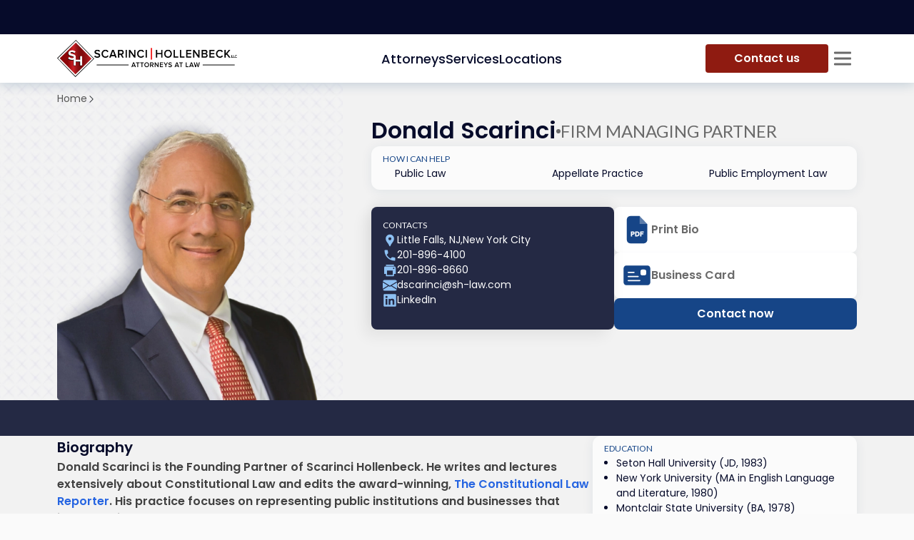

--- FILE ---
content_type: text/html; charset=utf-8
request_url: https://scarincihollenbeck.com/attorneys/donald-scarinci
body_size: 33946
content:
<!DOCTYPE html><html lang="en"><head><meta charSet="utf-8"/><meta content="width=device-width,initial-scale=1,shrink-to-fit=no" name="viewport"/><meta http-equiv="X-UA-Compatible" content="IE=edge"/><meta name="msvalidate.01" content="D568BE2730F6C27E33061E84F8DE58B1"/><meta name="google-site-verification" content="ulImKkFX6Wqx04n63QzoiKMPDPwbQ53bDZAfwxyMq2Q"/><meta name="theme-color" content="#FFFFFF"/><link rel="icon" href="/favicon.ico" type="image/x-icon"/><link rel="shortcut icon" href="/favicon.ico" type="image/x-icon"/><link rel="apple-touch-icon" sizes="180x180" href="/apple-touch-icon.png"/><link rel="icon" type="image/png" sizes="32x32" href="/favicon-32x32.png"/><link rel="icon" type="image/png" sizes="16x16" href="/favicon-16x16.png"/><link rel="manifest" href="/manifest.json"/><link rel="preload" href="/_next/static/media/sh-mini-diamond-PNG.bc83fc7b.svg" as="image" fetchpriority="high"/><link rel="preload" as="image" imageSrcSet="/_next/image?url=%2F_next%2Fstatic%2Fmedia%2FlettarsLogoblack.34ce97fa.png&amp;w=384&amp;q=100 1x, /_next/image?url=%2F_next%2Fstatic%2Fmedia%2FlettarsLogoblack.34ce97fa.png&amp;w=768&amp;q=100 2x" fetchpriority="high"/><title>Donald Scarinci - Managing Partner of Scarinci Hollenbeck</title><meta name="description" content="Donald Scarinci, the Managing Partner of Scarinci Hollenbeck, is an attorney in NJ who represents institutions that interact with the government."/><link rel="canonical" href="https://scarincihollenbeck.com/attorneys/donald-scarinci"/><meta property="og:title" content="Donald Scarinci - Managing Partner of Scarinci Hollenbeck"/><meta property="og:locale" content="en_US"/><meta property="og:url" content="https://scarincihollenbeck.com/attorneys/donald-scarinci"/><meta property="og:image" content="https://res.cloudinary.com/scarinci-hollenbeck/wp.scarincihollenbeck/Donald-Scarinci-Profile-Image.webp?_i=AA"/><meta property="og:description" content="Donald Scarinci, the Managing Partner of Scarinci Hollenbeck, is an attorney in NJ who represents institutions that interact with the government."/><meta property="og:type" content="website"/><meta property="og:site_name" content="Donald Scarinci - Managing Partner of Scarinci Hollenbeck"/><script type="application/ld+json">{"@context":"https://schema.org/","@type":"WebSite","name":"Scarinci Hollenbeck, LLC","url":"https://scarincihollenbeck.com","potentialAction":{"@type":"SearchAction","target":"{search_term_string}","query-input":"required name=search_term_string"}}</script><script type="application/ld+json">{"@context":"https://schema.org/","@graph":[{"@type":"Person","name":"Donald Scarinci - Managing Partner of Scarinci Hollenbeck","url":"https://scarincihollenbeck.com/attorneys/donald-scarinci","image":"https://res.cloudinary.com/scarinci-hollenbeck/wp.scarincihollenbeck/Donald-Scarinci-Profile-Image.webp?_i=AA","sameAs":["https://twitter.com/scarinci","https://www.facebook.com/DonaldScarinci?sk=wall","http://www.linkedin.com/in/donaldscarinci"],"jobTitle":"Firm Managing Partner","worksFor":{"@type":"Organization","name":"Scarinci Hollenbeck, LLC"}}]}</script><meta name="twitter:card" content="summary_large_image"/><meta name="twitter:title" content="Donald Scarinci - Managing Partner of Scarinci Hollenbeck"/><meta name="twitter:description" content="Donald Scarinci, the Managing Partner of Scarinci Hollenbeck, is an attorney in NJ who represents institutions that interact with the government."/><meta name="twitter:image" content="https://res.cloudinary.com/scarinci-hollenbeck/wp.scarincihollenbeck/Donald-Scarinci-Profile-Image.webp?_i=AA"/><link rel="preload" as="image" imageSrcSet="/_next/image?url=https%3A%2F%2Fres.cloudinary.com%2Fscarinci-hollenbeck%2Fwp.scarincihollenbeck%2FDonald-Scarinci-Profile-Image.webp%3F_i%3DAA&amp;w=16&amp;q=100 16w, /_next/image?url=https%3A%2F%2Fres.cloudinary.com%2Fscarinci-hollenbeck%2Fwp.scarincihollenbeck%2FDonald-Scarinci-Profile-Image.webp%3F_i%3DAA&amp;w=32&amp;q=100 32w, /_next/image?url=https%3A%2F%2Fres.cloudinary.com%2Fscarinci-hollenbeck%2Fwp.scarincihollenbeck%2FDonald-Scarinci-Profile-Image.webp%3F_i%3DAA&amp;w=48&amp;q=100 48w, /_next/image?url=https%3A%2F%2Fres.cloudinary.com%2Fscarinci-hollenbeck%2Fwp.scarincihollenbeck%2FDonald-Scarinci-Profile-Image.webp%3F_i%3DAA&amp;w=64&amp;q=100 64w, /_next/image?url=https%3A%2F%2Fres.cloudinary.com%2Fscarinci-hollenbeck%2Fwp.scarincihollenbeck%2FDonald-Scarinci-Profile-Image.webp%3F_i%3DAA&amp;w=96&amp;q=100 96w, /_next/image?url=https%3A%2F%2Fres.cloudinary.com%2Fscarinci-hollenbeck%2Fwp.scarincihollenbeck%2FDonald-Scarinci-Profile-Image.webp%3F_i%3DAA&amp;w=128&amp;q=100 128w, /_next/image?url=https%3A%2F%2Fres.cloudinary.com%2Fscarinci-hollenbeck%2Fwp.scarincihollenbeck%2FDonald-Scarinci-Profile-Image.webp%3F_i%3DAA&amp;w=256&amp;q=100 256w, /_next/image?url=https%3A%2F%2Fres.cloudinary.com%2Fscarinci-hollenbeck%2Fwp.scarincihollenbeck%2FDonald-Scarinci-Profile-Image.webp%3F_i%3DAA&amp;w=384&amp;q=100 384w, /_next/image?url=https%3A%2F%2Fres.cloudinary.com%2Fscarinci-hollenbeck%2Fwp.scarincihollenbeck%2FDonald-Scarinci-Profile-Image.webp%3F_i%3DAA&amp;w=576&amp;q=100 576w, /_next/image?url=https%3A%2F%2Fres.cloudinary.com%2Fscarinci-hollenbeck%2Fwp.scarincihollenbeck%2FDonald-Scarinci-Profile-Image.webp%3F_i%3DAA&amp;w=768&amp;q=100 768w, /_next/image?url=https%3A%2F%2Fres.cloudinary.com%2Fscarinci-hollenbeck%2Fwp.scarincihollenbeck%2FDonald-Scarinci-Profile-Image.webp%3F_i%3DAA&amp;w=992&amp;q=100 992w, /_next/image?url=https%3A%2F%2Fres.cloudinary.com%2Fscarinci-hollenbeck%2Fwp.scarincihollenbeck%2FDonald-Scarinci-Profile-Image.webp%3F_i%3DAA&amp;w=1200&amp;q=100 1200w, /_next/image?url=https%3A%2F%2Fres.cloudinary.com%2Fscarinci-hollenbeck%2Fwp.scarincihollenbeck%2FDonald-Scarinci-Profile-Image.webp%3F_i%3DAA&amp;w=1456&amp;q=100 1456w, /_next/image?url=https%3A%2F%2Fres.cloudinary.com%2Fscarinci-hollenbeck%2Fwp.scarincihollenbeck%2FDonald-Scarinci-Profile-Image.webp%3F_i%3DAA&amp;w=1920&amp;q=100 1920w" imageSizes="(max-width: 992px) 360px, (max-width: 1680px) 400px, 500px" fetchpriority="high"/><link rel="preload" as="image" imageSrcSet="/_next/image?url=%2Fimages%2Fprofile-attorney-bg.webp&amp;w=576&amp;q=75 576w, /_next/image?url=%2Fimages%2Fprofile-attorney-bg.webp&amp;w=768&amp;q=75 768w, /_next/image?url=%2Fimages%2Fprofile-attorney-bg.webp&amp;w=992&amp;q=75 992w, /_next/image?url=%2Fimages%2Fprofile-attorney-bg.webp&amp;w=1200&amp;q=75 1200w, /_next/image?url=%2Fimages%2Fprofile-attorney-bg.webp&amp;w=1456&amp;q=75 1456w, /_next/image?url=%2Fimages%2Fprofile-attorney-bg.webp&amp;w=1920&amp;q=75 1920w" imageSizes="(max-width: 768px) 100vw, (max-width: 1680px) 480px, 700px" fetchpriority="high"/><meta name="next-head-count" content="32"/><link rel="preload" href="/_next/static/media/4c285fdca692ea22-s.p.woff2" as="font" type="font/woff2" crossorigin="anonymous" data-next-font="size-adjust"/><link rel="preload" href="/_next/static/media/eafabf029ad39a43-s.p.woff2" as="font" type="font/woff2" crossorigin="anonymous" data-next-font="size-adjust"/><link rel="preload" href="/_next/static/media/8888a3826f4a3af4-s.p.woff2" as="font" type="font/woff2" crossorigin="anonymous" data-next-font="size-adjust"/><link rel="preload" href="/_next/static/media/0484562807a97172-s.p.woff2" as="font" type="font/woff2" crossorigin="anonymous" data-next-font="size-adjust"/><link rel="preload" href="/_next/static/media/b957ea75a84b6ea7-s.p.woff2" as="font" type="font/woff2" crossorigin="anonymous" data-next-font="size-adjust"/><link rel="preload" href="/_next/static/media/6245472ced48d3be-s.p.woff2" as="font" type="font/woff2" crossorigin="anonymous" data-next-font="size-adjust"/><link rel="preload" href="/_next/static/media/55c20a7790588da9-s.p.woff2" as="font" type="font/woff2" crossorigin="anonymous" data-next-font="size-adjust"/><link rel="preload" href="/_next/static/media/155cae559bbd1a77-s.p.woff2" as="font" type="font/woff2" crossorigin="anonymous" data-next-font="size-adjust"/><link rel="preload" href="/_next/static/media/4de1fea1a954a5b6-s.p.woff2" as="font" type="font/woff2" crossorigin="anonymous" data-next-font="size-adjust"/><link rel="preload" href="/_next/static/media/6d664cce900333ee-s.p.woff2" as="font" type="font/woff2" crossorigin="anonymous" data-next-font="size-adjust"/><link rel="preload" href="/_next/static/media/7ff6869a1704182a-s.p.woff2" as="font" type="font/woff2" crossorigin="anonymous" data-next-font="size-adjust"/><link rel="preload" href="/_next/static/css/2afce5a404cfd44e.css" as="style"/><link rel="stylesheet" href="/_next/static/css/2afce5a404cfd44e.css" data-n-g=""/><noscript data-n-css=""></noscript><script defer="" nomodule="" src="/_next/static/chunks/polyfills-42372ed130431b0a.js"></script><script defer="" src="/_next/static/chunks/95b64a6e-f06397b38d5d8bcd.js"></script><script defer="" src="/_next/static/chunks/7935.8c0600a2a3cec715.js"></script><script defer="" src="/_next/static/chunks/8236.993df4724803b065.js"></script><script defer="" src="/_next/static/chunks/3722-d8d3accb03489431.js"></script><script defer="" src="/_next/static/chunks/3991-49ab767abd8295e6.js"></script><script defer="" src="/_next/static/chunks/10.6407d39b6f20c0f5.js"></script><script defer="" src="/_next/static/chunks/5111.8877e0d461236717.js"></script><script defer="" src="/_next/static/chunks/3010-26d3f45451a4e058.js"></script><script defer="" src="/_next/static/chunks/6827.69d5a92b357ea814.js"></script><script defer="" src="/_next/static/chunks/4411.a279955c8a62f9f8.js"></script><script defer="" src="/_next/static/chunks/4751.9dca7c18a5092500.js"></script><script defer="" src="/_next/static/chunks/1852-f8087b84343a7fcb.js"></script><script defer="" src="/_next/static/chunks/1930-c2ff0c39c9aeaf35.js"></script><script defer="" src="/_next/static/chunks/2604-b4eb159554a2ddbd.js"></script><script defer="" src="/_next/static/chunks/2912-e3a178d001d1d0be.js"></script><script defer="" src="/_next/static/chunks/5251.e0e8d4adf98f7665.js"></script><script defer="" src="/_next/static/chunks/7568.0481910957896eaf.js"></script><script defer="" src="/_next/static/chunks/2491.65f3e882812b2cb3.js"></script><script defer="" src="/_next/static/chunks/5756.ba9bd05ee36f79c7.js"></script><script defer="" src="/_next/static/chunks/3786.e1d35e2c914502c8.js"></script><script defer="" src="/_next/static/chunks/7118.f55fc039b247db7e.js"></script><script defer="" src="/_next/static/chunks/3291-3ba295b26bd9d289.js"></script><script defer="" src="/_next/static/chunks/3410-51594b426653c6ec.js"></script><script defer="" src="/_next/static/chunks/9109.f4fa9f5f5ac30852.js"></script><script src="/_next/static/chunks/webpack-e6d680e50f3dd34a.js" defer=""></script><script src="/_next/static/chunks/framework-b0ec748c7a4c483a.js" defer=""></script><script src="/_next/static/chunks/main-e56afad5b19ea3d5.js" defer=""></script><script src="/_next/static/chunks/pages/_app-ed6de48150adaa43.js" defer=""></script><script src="/_next/static/chunks/252f366e-6ed557d8880729fc.js" defer=""></script><script src="/_next/static/chunks/5935-27e0ecb13c1b324c.js" defer=""></script><script src="/_next/static/chunks/2925-c3eb4859df372204.js" defer=""></script><script src="/_next/static/chunks/6825-4a247e1d1e20adb3.js" defer=""></script><script src="/_next/static/chunks/1818-c4568e65daee77fe.js" defer=""></script><script src="/_next/static/chunks/8515-5c9772ff2dd6c13c.js" defer=""></script><script src="/_next/static/chunks/pages/attorneys/%5Bslug%5D-34fe2f3dc3df061e.js" defer=""></script><script src="/_next/static/wFuxtfKHkCXRMv4R2h1vv/_buildManifest.js" defer=""></script><script src="/_next/static/wFuxtfKHkCXRMv4R2h1vv/_ssgManifest.js" defer=""></script><style id="__jsx-4012758026">:root{--font-poppins:'__Poppins_470a54', '__Poppins_Fallback_470a54';--font-lato:'__Lato_8fb32a', '__Lato_Fallback_8fb32a'}</style><style id="__jsx-1173339898">:root{--header-height: 0px;</style><style data-styled="" data-styled-version="5.3.3">.ljElsz{width:min(100%,1816px);max-width:100%;margin:0 auto;padding:0 80px;}/*!sc*/
@media (max-width:1200px){.ljElsz{padding:0 32px;}}/*!sc*/
@media (max-width:768px){.ljElsz{padding:0 12px;}}/*!sc*/
@media print{.ljElsz{padding:0;}}/*!sc*/
data-styled.g1[id="sc-545fd02f-0"]{content:"ljElsz,"}/*!sc*/
.eqVCT{--logo-diamond-size:52px;max-width:256px;height:var(--logo-diamond-size);display:-webkit-box;display:-webkit-flex;display:-ms-flexbox;display:flex;-webkit-align-items:center;-webkit-box-align:center;-ms-flex-align:center;align-items:center;-webkit-column-gap:4px;column-gap:4px;}/*!sc*/
.eqVCT img{width:100%;height:100%;object-fit:contain;}/*!sc*/
.eqVCT .logo-diamond{aspect-ratio:1;width:var(--logo-diamond-size);}/*!sc*/
.eqVCT .logo-letters{max-width:200px;}/*!sc*/
@media (max-width:768px){.eqVCT{--logo-diamond-size:32px;max-width:158px;}.eqVCT .logo-letters{max-width:120px;}}/*!sc*/
@media print{.eqVCT{max-width:158px;--logo-diamond-size:32px;}.eqVCT .logo-letters{max-width:120px;}}/*!sc*/
data-styled.g2[id="sc-91c7ea73-0"]{content:"eqVCT,"}/*!sc*/
html{font-size:16px;-webkit-scroll-behavior:smooth;-moz-scroll-behavior:smooth;-ms-scroll-behavior:smooth;scroll-behavior:smooth;}/*!sc*/
@media (min-width:992px){*::-webkit-scrollbar-track{background-color:#cbcbcb;border-radius:8px;opacity:0;}*::-webkit-scrollbar{width:4px;height:4px;background-color:#0B1136;}*::-webkit-scrollbar-thumb{background-color:#162153;border-radius:8px;}@supports not selector(::-webkit-scrollbar-thumb){*{-webkit-scrollbar-color:#162153 #cbcbcb;-moz-scrollbar-color:#162153 #cbcbcb;-ms-scrollbar-color:#162153 #cbcbcb;scrollbar-color:#162153 #cbcbcb;-webkit-scrollbar-width:thin;-moz-scrollbar-width:thin;-ms-scrollbar-width:thin;scrollbar-width:thin;}}}/*!sc*/
body{--bs-body-font-size:1.125rem;--bs-body-font-family:var(--font-poppins);font-weight:400;background-color:#FAFAFA;}/*!sc*/
body.modal-open{padding-right:0 !important;}/*!sc*/
body.modal-open .offcanvas-backdrop{z-index:1019;}/*!sc*/
body .margin-scroll{-webkit-scroll-margin-top:calc(var(--header-height) + 65px);-moz-scroll-margin-top:calc(var(--header-height) + 65px);-ms-scroll-margin-top:calc(var(--header-height) + 65px);scroll-margin-top:calc(var(--header-height) + 65px);}/*!sc*/
body:has(.modal-open),body:has(.sidebar-open),body:has(.navbar-content){overflow:hidden;}/*!sc*/
@media (max-width:992px){body:has(.navbar-content){overflow:unset;}}/*!sc*/
@media (max-width:1680px){body{--bs-body-font-size:1rem;}}/*!sc*/
@media (max-width:768px){body{--bs-body-font-size:0.875rem;}}/*!sc*/
@media print{body{background-color:white;}}/*!sc*/
#__next{display:-webkit-box;display:-webkit-flex;display:-ms-flexbox;display:flex;-webkit-flex-direction:column;-ms-flex-direction:column;flex-direction:column;min-height:100dvh;}/*!sc*/
main{-webkit-flex:1;-ms-flex:1;flex:1;}/*!sc*/
a{-webkit-text-decoration:none;text-decoration:none;color:#2564E1;-webkit-transition:all 300ms ease-out;transition:all 300ms ease-out;}/*!sc*/
@media(hover:hover){a:hover{color:#A91110;}}/*!sc*/
a:active{color:#A91110;}/*!sc*/
ul{list-style:none;padding:0;}/*!sc*/
ol{padding:0;}/*!sc*/
h1{font-family:var(--font-poppins),sans-serif;}/*!sc*/
h2{font-size:2.375rem;font-weight:400;}/*!sc*/
h3{color:black;font-weight:700;font-size:1.75rem;margin:0;}/*!sc*/
h4,h5{font-size:1.2rem;}/*!sc*/
h6{font-size:1.125rem;}/*!sc*/
input{border-radius:0;border:1px solid #ABABAB;background-color:#F5F5F5;}/*!sc*/
input::-webkit-input-placeholder{color:#B8B8B8;}/*!sc*/
input::-moz-placeholder{color:#B8B8B8;}/*!sc*/
input:-ms-input-placeholder{color:#B8B8B8;}/*!sc*/
input::placeholder{color:#B8B8B8;}/*!sc*/
input:active{border-color:#2564E1;}/*!sc*/
input:focus-visible{border:1px solid #2564E1;}/*!sc*/
video{width:-webkit-fill-available;}/*!sc*/
button{border:none;background:none;padding:0;margin:0;font-size:inherit;font-family:inherit;cursor:pointer;}/*!sc*/
button:focus{outline:none;}/*!sc*/
button[disabled]{background-color:#8F8F8F;}/*!sc*/
.content h4{font-weight:bold;}/*!sc*/
.content p{font-size:1.125rem;line-height:1.7;}/*!sc*/
.content li{font-size:1rem;}/*!sc*/
.content img{max-width:100%;}/*!sc*/
.redTitle{color:#A91110;}/*!sc*/
.light-scrollbar *::-webkit-scrollbar-track{background-color:#242944;border-radius:8px;opacity:0;}/*!sc*/
.light-scrollbar *::-webkit-scrollbar{width:3px;height:3px;}/*!sc*/
.light-scrollbar *::-webkit-scrollbar-thumb{background-color:#568EDC;border-radius:8px;}/*!sc*/
@supports not selector(::-webkit-scrollbar-thumb){.light-scrollbar *{-webkit-scrollbar-color:#568EDC #242944;-moz-scrollbar-color:#568EDC #242944;-ms-scrollbar-color:#568EDC #242944;scrollbar-color:#568EDC #242944;-webkit-scrollbar-width:thin;-moz-scrollbar-width:thin;-ms-scrollbar-width:thin;scrollbar-width:thin;}}/*!sc*/
@media print{.grecaptcha-badge{display:none !important;}}/*!sc*/
.kw-border-success{margin-left:0;}/*!sc*/
.aligncenter > img{display:block;margin-left:auto;margin-right:auto;max-width:80%;height:100%;object-fit:cover;}/*!sc*/
.aligncenter > figcaption{text-align:center;margin-top:8px;font-size:0.875rem;}/*!sc*/
.alignleft{display:-webkit-box;display:-webkit-flex;display:-ms-flexbox;display:flex;-webkit-flex-wrap:wrap;-ms-flex-wrap:wrap;flex-wrap:wrap;-webkit-align-items:flex-start;-webkit-box-align:flex-start;-ms-flex-align:flex-start;align-items:flex-start;-webkit-flex-direction:column;-ms-flex-direction:column;flex-direction:column;float:left;margin-right:24px;max-width:50%;}/*!sc*/
.alignleft img{width:100%;height:100%;object-fit:cover;}/*!sc*/
.alignright{display:-webkit-box;display:-webkit-flex;display:-ms-flexbox;display:flex;-webkit-flex-wrap:wrap;-ms-flex-wrap:wrap;flex-wrap:wrap;-webkit-align-items:flex-end;-webkit-box-align:flex-end;-ms-flex-align:flex-end;align-items:flex-end;-webkit-flex-direction:column;-ms-flex-direction:column;flex-direction:column;float:right;margin-left:24px;max-width:50%;}/*!sc*/
.alignright img{width:100%;height:100%;object-fit:cover;}/*!sc*/
.wp-block-columns{display:-webkit-box;display:-webkit-flex;display:-ms-flexbox;display:flex;}/*!sc*/
.wp-block-column{-webkit-flex:1;-ms-flex:1;flex:1;}/*!sc*/
.wp-block-table td,.table-wrapper td,.wp-block-table th,.table-wrapper th{padding:0 10px;border:1px solid #ABABAB;}/*!sc*/
.has-text-align-center{text-align:center;}/*!sc*/
.wrapper-section{width:1650px;max-width:96%;margin:0 auto 150px;}/*!sc*/
footer .wrapper-section{margin-bottom:0;}/*!sc*/
.box-shadow{box-shadow:-2px 0 10px rgb(0 0 0 / 13%);}/*!sc*/
.dNone{display:none;}/*!sc*/
.modal-header_my{display:-webkit-box;display:-webkit-flex;display:-ms-flexbox;display:flex;-webkit-flex-flow:column;-ms-flex-flow:column;flex-flow:column;-webkit-align-items:center;-webkit-box-align:center;-ms-flex-align:center;align-items:center;padding:30px;position:relative;text-align:center;}/*!sc*/
.modal-title_my{font-weight:bold;}/*!sc*/
.sr-only{position:absolute;width:1px;height:1px;padding:0;margin:-1px;overflow:hidden;-webkit-clip:rect(0,0,0,0);clip:rect(0,0,0,0);border:0;}/*!sc*/
@media (max-width:992px){.wp-block-columns{display:block;}}/*!sc*/
@media (min-width:576px){.container{max-width:90%;}}/*!sc*/
@media (min-width:768px){.container{max-width:96%;}}/*!sc*/
@media (min-width:1200px){.container{max-width:1440px;padding:0 5%;}}/*!sc*/
@media only screen and (max-width:768px){.modal-dialog{margin:0;}.modal-content{width:90%;margin:0 auto;}.wrapper-section{margin:0 auto 70px;}}/*!sc*/
.modal-link{font-weight:bold;color:#a91110;margin-bottom:10px;}/*!sc*/
.modal-link:hover{-webkit-text-decoration:none;text-decoration:none;color:#a91110;}/*!sc*/
.hovered-client img:hover{border:1px solid #B8B8B8;}/*!sc*/
.key-contacts-title{color:white;text-transform:uppercase;font-size:2.5rem;font-weight:700;margin-bottom:40px;}/*!sc*/
.error-notify.Toastify__toast--error{border-radius:0;background-color:#A91110;}/*!sc*/
.copy-notify.Toastify__toast--info{background-color:#31364F;}/*!sc*/
.disclaimer{margin:0 auto;font-size:inherit;font-weight:700;text-align:center;}/*!sc*/
.tostify-custom{position:relative;border-radius:0;padding:0;}/*!sc*/
.tostify-custom .Toastify__progress-bar--wrp{position:absolute;bottom:auto;}/*!sc*/
.tostify-custom .Toastify__toast-body{padding:0;}/*!sc*/
.tostify-custom .Toastify__progress-bar-theme--light{background:#5787CF;}/*!sc*/
.tostify-custom .Toastify__progress-bar{border-bottom-left-radius:0;}/*!sc*/
.Toastify__close-button{position:absolute;top:10px;right:10px;}/*!sc*/
.tag-two::before{content:' - ';}/*!sc*/
.text-list{list-style:disc;}/*!sc*/
.text-list > li{margin-left:1.220em;}/*!sc*/
.text-list > li::marker{content:"⬥  ";}/*!sc*/
.text-list > li::marker{color:currentColor;}/*!sc*/
.numbers-list li{margin-left:24px;}/*!sc*/
data-styled.g3[id="sc-global-IBUFo1"]{content:"sc-global-IBUFo1,"}/*!sc*/
.lhZyTK{padding:10px 40px;width:100%;display:-webkit-box;display:-webkit-flex;display:-ms-flexbox;display:flex;-webkit-align-items:center;-webkit-box-align:center;-ms-flex-align:center;align-items:center;-webkit-box-pack:center;-webkit-justify-content:center;-ms-flex-pack:center;justify-content:center;border:none;border-radius:8px;background-color:#164587;color:white;font-weight:600;position:relative;z-index:0;overflow:hidden;-webkit-transition:all 300ms ease-out;transition:all 300ms ease-out;}/*!sc*/
@media (hover:hover){.lhZyTK:hover::after{opacity:1;}}/*!sc*/
.lhZyTK:hover{color:white;}/*!sc*/
.lhZyTK:active{color:white;background-color:#060B2A;}/*!sc*/
.lhZyTK:disabled{pointer-events:none;background-color:rgba(22,69,135,0.2);opacity:0.65;}/*!sc*/
.lhZyTK::after{content:'';position:absolute;top:0;left:0;width:100%;height:100%;z-index:-1;background-image:linear-gradient(87deg,#164587 -9.15%,#060b2a 100%);opacity:0;-webkit-transition:opacity 0.3s ease;transition:opacity 0.3s ease;}/*!sc*/
@media (max-width:576px){.lhZyTK{font-size:0.875rem;}}/*!sc*/
@media print{.lhZyTK{display:none;}}/*!sc*/
data-styled.g7[id="sc-fa75b51-3"]{content:"lhZyTK,"}/*!sc*/
.csQcGx{width:-webkit-max-content;width:-moz-max-content;width:max-content;padding:8px 40px;display:-webkit-box;display:-webkit-flex;display:-ms-flexbox;display:flex;-webkit-align-items:center;-webkit-box-align:center;-ms-flex-align:center;align-items:center;-webkit-box-pack:center;-webkit-justify-content:center;-ms-flex-pack:center;justify-content:center;-webkit-column-gap:8px;column-gap:8px;border-radius:4px;background-color:#8F1B11;color:white;font-weight:600;overflow:hidden;position:relative;z-index:0;-webkit-transition:all 300ms ease-out;transition:all 300ms ease-out;}/*!sc*/
.csQcGx::after{content:'';position:absolute;left:0;top:0;width:100%;height:100%;background:linear-gradient(88deg,#8f1b11 -16.23%,#3d0804 102.61%);z-index:-1;opacity:0;-webkit-transition:all 300ms ease-out;transition:all 300ms ease-out;}/*!sc*/
@media (hover:hover){.csQcGx:hover{box-shadow:0px 2px 8px 0px rgba(64,64,64,0.39);}.csQcGx:hover::after{opacity:1;}}/*!sc*/
.csQcGx:hover{color:white;}/*!sc*/
.csQcGx:active{background-color:#450A05;}/*!sc*/
@media (max-width:576px){.csQcGx{padding:10px 40px;font-size:0.875rem;}}/*!sc*/
data-styled.g9[id="sc-fa75b51-5"]{content:"csQcGx,"}/*!sc*/
.comJTW{width:-webkit-max-content;width:-moz-max-content;width:max-content;padding:12px;display:-webkit-box;display:-webkit-flex;display:-ms-flexbox;display:flex;-webkit-align-items:center;-webkit-box-align:center;-ms-flex-align:center;align-items:center;-webkit-column-gap:8px;column-gap:8px;border-radius:8px;background-color:white;box-shadow:0px 4px 12px 0px rgba(10,62,108,0.06);color:#6A6A6A;font-weight:600;-webkit-transition:all 300ms ease-out;transition:all 300ms ease-out;}/*!sc*/
.comJTW:hover{color:#6A6A6A;box-shadow:0px 4px 12px 0px rgba(10,62,108,0.26);}/*!sc*/
.comJTW > .button-icon{width:40px;height:40px;display:-webkit-box;display:-webkit-flex;display:-ms-flexbox;display:flex;-webkit-align-items:center;-webkit-box-align:center;-ms-flex-align:center;align-items:center;-webkit-box-pack:center;-webkit-justify-content:center;-ms-flex-pack:center;justify-content:center;color:#164587;}/*!sc*/
@media (max-width:576px){.comJTW{font-size:0.875rem;}}/*!sc*/
@media print{.comJTW{display:none;}}/*!sc*/
data-styled.g10[id="sc-fa75b51-6"]{content:"comJTW,"}/*!sc*/
.kArObJ{display:-webkit-box;display:-webkit-flex;display:-ms-flexbox;display:flex;-webkit-box-pack:center;-webkit-justify-content:center;-ms-flex-pack:center;justify-content:center;-webkit-align-items:center;-webkit-box-align:center;-ms-flex-align:center;align-items:center;width:100dvw;height:100dvh;background-color:rgba(0,0,0,.75);position:fixed;z-index:-1;top:0;left:0;pointer-events:all;-webkit-transition:0.5s opacity,scale;transition:0.5s opacity,scale;scale:0;}/*!sc*/
data-styled.g12[id="sc-55f87a50-0"]{content:"kArObJ,"}/*!sc*/
.jTHfQo{display:-webkit-box;display:-webkit-flex;display:-ms-flexbox;display:flex;-webkit-flex-direction:column;-ms-flex-direction:column;flex-direction:column;padding:20px;background-color:white;pointer-events:all;-webkit-transition:0.8s;transition:0.8s;-webkit-transform:scale(0);-ms-transform:scale(0);transform:scale(0);overflow:auto;max-height:calc(100dvh - 50px);}/*!sc*/
data-styled.g13[id="sc-55f87a50-1"]{content:"jTHfQo,"}/*!sc*/
.eKePJY{--icon-size:24px;--icon-wrapper-size:40px;margin-left:auto;display:-webkit-box;display:-webkit-flex;display:-ms-flexbox;display:flex;-webkit-align-items:center;-webkit-box-align:center;-ms-flex-align:center;align-items:center;-webkit-box-pack:center;-webkit-justify-content:center;-ms-flex-pack:center;justify-content:center;position:relative;border:0;padding:0;width:var(--icon-wrapper-size);height:var(--icon-wrapper-size);background:transparent;-webkit-transition:all 300ms ease-out;transition:all 300ms ease-out;color:#060B2A;}/*!sc*/
@media (max-width:768px){.eKePJY{--icon-wrapper-size:36px;}}/*!sc*/
.eKePJY:before,.eKePJY:after{content:'';position:absolute;-webkit-transform:scale(1,1);-ms-transform:scale(1,1);transform:scale(1,1);background-color:currentColor;border-radius:2px;height:3px;width:var(--icon-size);-webkit-transition:all 0.15s linear;transition:all 0.15s linear;-webkit-transform:translateY(-50%);-ms-transform:translateY(-50%);transform:translateY(-50%);}/*!sc*/
.eKePJY:before{top:50%;-webkit-transform:rotate(45deg);-ms-transform:rotate(45deg);transform:rotate(45deg);}/*!sc*/
.eKePJY:after{top:50%;-webkit-transform:rotate(-45deg);-ms-transform:rotate(-45deg);transform:rotate(-45deg);}/*!sc*/
.eKePJY:hover{-webkit-transform:rotate(90deg);-ms-transform:rotate(90deg);transform:rotate(90deg);}/*!sc*/
data-styled.g14[id="sc-55f87a50-2"]{content:"eKePJY,"}/*!sc*/
.lvYdI{display:-webkit-box;display:-webkit-flex;display:-ms-flexbox;display:flex;-webkit-flex-direction:column;-ms-flex-direction:column;flex-direction:column;overflow-y:auto;padding:0 5px;margin:0 -5px;}/*!sc*/
data-styled.g15[id="sc-55f87a50-3"]{content:"lvYdI,"}/*!sc*/
.eLgjSk{margin:0;color:#060B2A;font-size:2rem;line-height:1.38;font-weight:600;font-family:var(--font-poppins);}/*!sc*/
@media (max-width:768px){.eLgjSk{font-size:1.25rem;line-height:1.4;}}/*!sc*/
data-styled.g54[id="sc-f70873a5-1"]{content:"eLgjSk,"}/*!sc*/
.dnyiyU{margin:0;color:#060B2A;font-size:1.25rem;line-height:1.6;font-weight:600;font-family:var(--font-poppins);}/*!sc*/
@media (max-width:768px){.dnyiyU{font-size:1.125rem;line-height:1.56;}}/*!sc*/
data-styled.g55[id="sc-f70873a5-2"]{content:"dnyiyU,"}/*!sc*/
.jqRawE{padding:4px 0 2px;display:-webkit-inline-box;display:-webkit-inline-flex;display:-ms-inline-flexbox;display:inline-flex;width:-webkit-fit-content;width:-moz-fit-content;width:fit-content;color:#060B2A;font-weight:600;border-bottom:2px solid #8DC0F2;text-transform:unset;-webkit-transition:all 300ms ease-out;transition:all 300ms ease-out;font-size:0.875rem;line-height:1.43;font-weight:400;}/*!sc*/
@media (hover:hover){.jqRawE:hover{color:#568EDC;border-color:currentColor;}}/*!sc*/
.jqRawE:active{color:#8DC0F2;border-color:currentColor;}/*!sc*/
@media (max-width:768px){.jqRawE{font-size:0.875rem;}}/*!sc*/
data-styled.g56[id="sc-f70873a5-3"]{content:"jqRawE,"}/*!sc*/
.infqvC{position:fixed;bottom:100px;right:50px;z-index:5;width:40px;height:40px;display:none;-webkit-align-items:center;-webkit-box-align:center;-ms-flex-align:center;align-items:center;-webkit-box-pack:center;-webkit-justify-content:center;-ms-flex-pack:center;justify-content:center;background-color:rgba(189,239,255,0.08);-webkit-backdrop-filter:blur(4px);backdrop-filter:blur(4px);border-radius:50%;border:1px solid transparent;-webkit-transition:all 0.3s ease-in-out;transition:all 0.3s ease-in-out;}/*!sc*/
.infqvC:hover{border:1px solid rgba(189,239,255,0.3);}/*!sc*/
.infqvC:hover svg{height:80%;}/*!sc*/
.infqvC svg{fill:#164587;width:70%;height:70%;-webkit-transition:all 0.3s ease-in-out;transition:all 0.3s ease-in-out;}/*!sc*/
.infqvC.show{display:-webkit-box;display:-webkit-flex;display:-ms-flexbox;display:flex;}/*!sc*/
@media (max-width:992px){.infqvC{right:25px;}}/*!sc*/
@media (max-width:768px){.infqvC{width:30px;height:30px;}}/*!sc*/
data-styled.g66[id="sc-1823832b-0"]{content:"infqvC,"}/*!sc*/
.kWemMD{display:-webkit-box;display:-webkit-flex;display:-ms-flexbox;display:flex;-webkit-box-pack:start;-webkit-justify-content:flex-start;-ms-flex-pack:start;justify-content:flex-start;}/*!sc*/
@media (max-width:768px){.kWemMD{display:-webkit-box;display:-webkit-flex;display:-ms-flexbox;display:flex;}}/*!sc*/
data-styled.g67[id="sc-638870ba-0"]{content:"kWemMD,"}/*!sc*/
.liJwBA{display:-webkit-box;display:-webkit-flex;display:-ms-flexbox;display:flex;-webkit-flex-direction:column;-ms-flex-direction:column;flex-direction:column;background-color:white;position:-webkit-sticky;position:sticky;top:0;z-index:1020;box-shadow:0px 2px 16px 0px rgba(10,62,108,0.22);-webkit-transform:translateY(0);-ms-transform:translateY(0);transform:translateY(0);-webkit-transition:-webkit-transform 0.3s ease-in-out;-webkit-transition:transform 0.3s ease-in-out;transition:transform 0.3s ease-in-out;}/*!sc*/
.liJwBA.hide{-webkit-transform:translateY(-48px);-ms-transform:translateY(-48px);transform:translateY(-48px);}/*!sc*/
.liJwBA.hide .sc-55f87a50-0{-webkit-transform:translateY(48px);-ms-transform:translateY(48px);transform:translateY(48px);}/*!sc*/
@media (max-width:768px){.liJwBA.hide{-webkit-transform:translateY(-38px);-ms-transform:translateY(-38px);transform:translateY(-38px);}.liJwBA.hide .sc-55f87a50-0{-webkit-transform:translateY(38px);-ms-transform:translateY(38px);transform:translateY(38px);}}/*!sc*/
@media print{.liJwBA{display:none;}}/*!sc*/
data-styled.g68[id="sc-638870ba-1"]{content:"liJwBA,"}/*!sc*/
.QlzPd{padding:4px 0;background-color:#060B2A;width:100%;}/*!sc*/
data-styled.g69[id="sc-638870ba-2"]{content:"QlzPd,"}/*!sc*/
.dmkcSH{margin:0;display:-webkit-box;display:-webkit-flex;display:-ms-flexbox;display:flex;-webkit-align-items:center;-webkit-box-align:center;-ms-flex-align:center;align-items:center;-webkit-box-pack:end;-webkit-justify-content:flex-end;-ms-flex-pack:end;justify-content:flex-end;gap:20px;}/*!sc*/
@media (max-width:768px){.dmkcSH{gap:16px;}}/*!sc*/
data-styled.g70[id="sc-638870ba-3"]{content:"dmkcSH,"}/*!sc*/
.kOjixy .header-subscription-btn{padding:4px 4px 2px;display:-webkit-box;display:-webkit-flex;display:-ms-flexbox;display:flex;-webkit-align-items:center;-webkit-box-align:center;-ms-flex-align:center;align-items:center;gap:8px;color:white;font-size:1rem;font-weight:600;line-height:1.5;border-bottom:2px solid transparent;-webkit-transition:all 300ms ease-out;transition:all 300ms ease-out;}/*!sc*/
@media (hover:hover){.kOjixy .header-subscription-btn:hover{border-color:#8DC0F2;}.kOjixy .header-subscription-btn:hover > span{color:#8DC0F2;}}/*!sc*/
.kOjixy .header-subscription-btn:hover{color:white;}/*!sc*/
.kOjixy .header-subscription-btn:active{border-color:#8DC0F2;color:#8DC0F2;}/*!sc*/
.kOjixy .header-subscription-btn:active > span{color:#8DC0F2;}/*!sc*/
@media (max-width:768px){.kOjixy .header-subscription-btn{padding:4px 0;font-size:0.875rem;line-height:1.42;}}/*!sc*/
@media (max-width:768px){.kOjixy.mobile-hide{display:none;}}/*!sc*/
data-styled.g71[id="sc-638870ba-4"]{content:"kOjixy,"}/*!sc*/
.jdBnPN{padding:4px 4px 2px;display:-webkit-box;display:-webkit-flex;display:-ms-flexbox;display:flex;-webkit-align-items:center;-webkit-box-align:center;-ms-flex-align:center;align-items:center;gap:8px;color:white;font-size:1rem;font-weight:600;line-height:1.5;border-bottom:2px solid transparent;-webkit-transition:all 300ms ease-out;transition:all 300ms ease-out;}/*!sc*/
@media (hover:hover){.jdBnPN:hover{border-color:#8DC0F2;}.jdBnPN:hover > span{color:#8DC0F2;}}/*!sc*/
.jdBnPN:hover{color:white;}/*!sc*/
.jdBnPN:active{border-color:#8DC0F2;color:#8DC0F2;}/*!sc*/
.jdBnPN:active > span{color:#8DC0F2;}/*!sc*/
@media (max-width:768px){.jdBnPN{padding:4px 0;font-size:0.875rem;line-height:1.42;}}/*!sc*/
data-styled.g72[id="sc-638870ba-5"]{content:"jdBnPN,"}/*!sc*/
.fCtKWe{width:24px;height:24px;display:-webkit-box;display:-webkit-flex;display:-ms-flexbox;display:flex;-webkit-align-items:center;-webkit-box-align:center;-ms-flex-align:center;align-items:center;-webkit-column-gap:8px;column-gap:8px;-webkit-transition:all 300ms ease-out;transition:all 300ms ease-out;}/*!sc*/
.fCtKWe > svg{width:100%;height:100%;}/*!sc*/
@media (max-width:768px){.fCtKWe{display:none;}}/*!sc*/
data-styled.g73[id="sc-638870ba-6"]{content:"fCtKWe,"}/*!sc*/
.khEHcT{position:relative;margin:0 auto;max-width:876px;}/*!sc*/
@media (max-width:768px){}/*!sc*/
.khEHcT > div{position:relative;z-index:10;}/*!sc*/
data-styled.g74[id="sc-638870ba-7"]{content:"khEHcT,"}/*!sc*/
.lptbKx{width:40px;height:40px;display:-webkit-box;display:-webkit-flex;display:-ms-flexbox;display:flex;-webkit-align-items:center;-webkit-box-align:center;-ms-flex-align:center;align-items:center;-webkit-box-pack:center;-webkit-justify-content:center;-ms-flex-pack:center;justify-content:center;background-color:white;border-radius:4px;color:#6A6A6A;}/*!sc*/
.lptbKx > svg{width:24px;height:24px;}/*!sc*/
data-styled.g75[id="sc-638870ba-8"]{content:"lptbKx,"}/*!sc*/
.izbyLr{padding:8px 0;display:-webkit-box;display:-webkit-flex;display:-ms-flexbox;display:flex;-webkit-align-items:center;-webkit-box-align:center;-ms-flex-align:center;align-items:center;-webkit-box-pack:justify;-webkit-justify-content:space-between;-ms-flex-pack:justify;justify-content:space-between;background-color:white;}/*!sc*/
@media (max-width:992px){.izbyLr > .navbar-wrapper{display:none;}}/*!sc*/
data-styled.g76[id="sc-638870ba-9"]{content:"izbyLr,"}/*!sc*/
.loddQB{display:-webkit-box;display:-webkit-flex;display:-ms-flexbox;display:flex;-webkit-align-items:center;-webkit-box-align:center;-ms-flex-align:center;align-items:center;gap:20px;}/*!sc*/
@media (max-width:768px){}/*!sc*/
.loddQB .sc-638870ba-7 .sc-638870ba-8{width:36px;height:36px;}/*!sc*/
@media (min-width:769px){.loddQB .sc-638870ba-7{display:none;}}/*!sc*/
@media (max-width:768px){.loddQB .contact-header-btn{display:none;}}/*!sc*/
data-styled.g77[id="sc-638870ba-10"]{content:"loddQB,"}/*!sc*/
.kwQaIO{display:-webkit-box;display:-webkit-flex;display:-ms-flexbox;display:flex;-webkit-align-items:center;-webkit-box-align:center;-ms-flex-align:center;align-items:center;-webkit-box-pack:center;-webkit-justify-content:center;-ms-flex-pack:center;justify-content:center;position:relative;border:0;padding:0;width:40px;height:40px;background:transparent;}/*!sc*/
@media (max-width:768px){.kwQaIO{display:-webkit-box;display:-webkit-flex;display:-ms-flexbox;display:flex;width:36px;height:36px;}}/*!sc*/
.kwQaIO:before,.kwQaIO:after{content:'';}/*!sc*/
.kwQaIO:before,.kwQaIO:after,.kwQaIO .burger-line{position:absolute;left:50%;-webkit-transform:scale(1,1);-ms-transform:scale(1,1);transform:scale(1,1);margin-left:-12.5px;background:#6A6A6A;border-radius:2px;height:3px;width:24px;-webkit-transition:all 0.15s linear;transition:all 0.15s linear;-webkit-transform:translateY(-50%);-ms-transform:translateY(-50%);transform:translateY(-50%);}/*!sc*/
.kwQaIO:before{top:calc(50% - 8px);}/*!sc*/
.kwQaIO .burger-line{top:50%;}/*!sc*/
.kwQaIO:after{top:calc(50% + 8px);}/*!sc*/
data-styled.g78[id="sc-5e853f31-0"]{content:"kwQaIO,"}/*!sc*/
.gOXXaK{margin:0 auto;}/*!sc*/
data-styled.g103[id="sc-a6c72104-0"]{content:"gOXXaK,"}/*!sc*/
.coQayz{margin:0;display:-webkit-box;display:-webkit-flex;display:-ms-flexbox;display:flex;-webkit-align-items:center;-webkit-box-align:center;-ms-flex-align:center;align-items:center;gap:32px;}/*!sc*/
@media (max-width:1200px){.coQayz{gap:24px;}}/*!sc*/
@media (max-width:992px){.coQayz{gap:32px;}}/*!sc*/
@media (max-width:768px){.coQayz{gap:12px;}}/*!sc*/
data-styled.g104[id="sc-a6c72104-1"]{content:"coQayz,"}/*!sc*/
.hvAjxd{padding:4px 0 2px;border-bottom:2px solid transparent;color:#060B2A;font-size:1.125rem;line-height:1.55;font-weight:500;-webkit-transition:all 300ms ease-out;transition:all 300ms ease-out;}/*!sc*/
.hvAjxd.active{color:#568EDC;border-color:currentColor;}/*!sc*/
@media (hover:hover){.hvAjxd:hover{color:#568EDC;border-color:currentColor;}}/*!sc*/
@media (max-width:1200px){.hvAjxd{font-size:1rem;line-height:1.5;}}/*!sc*/
@media (max-width:992px){.hvAjxd{font-size:1.125rem;line-height:1.55;}}/*!sc*/
@media (max-width:768px){.hvAjxd{font-size:1rem;line-height:1.5;}}/*!sc*/
data-styled.g106[id="sc-a6c72104-3"]{content:"hvAjxd,"}/*!sc*/
.fLFBtx{display:-webkit-box;display:-webkit-flex;display:-ms-flexbox;display:flex;-webkit-flex-wrap:wrap;-ms-flex-wrap:wrap;flex-wrap:wrap;gap:5px;-webkit-align-items:center;-webkit-box-align:center;-ms-flex-align:center;align-items:center;}/*!sc*/
@media print{.fLFBtx{display:none;}}/*!sc*/
.fLFBtx svg{width:12px;height:12px;}/*!sc*/
.fLFBtx li{display:-webkit-box;display:-webkit-flex;display:-ms-flexbox;display:flex;-webkit-align-items:center;-webkit-box-align:center;-ms-flex-align:center;align-items:center;text-transform:capitalize;gap:5px;}/*!sc*/
.fLFBtx li.active{pointer-events:none;}/*!sc*/
.fLFBtx li.active > a{color:#5E5E5E;}/*!sc*/
.fLFBtx li span{color:#5E5E5E;}/*!sc*/
@media (max-width:768px){.fLFBtx{margin-bottom:0;padding:20px 0;}}/*!sc*/
@media (max-width:576px){.fLFBtx{position:relative;}}/*!sc*/
data-styled.g145[id="sc-a042c936-0"]{content:"fLFBtx,"}/*!sc*/
.brwYru{-webkit-text-decoration:none;text-decoration:none;color:#2564E1;text-transform:capitalize;padding:0;-webkit-transition:all 300ms ease-out;transition:all 300ms ease-out;}/*!sc*/
.brwYru:hover{color:#A91110;}/*!sc*/
data-styled.g146[id="sc-a042c936-1"]{content:"brwYru,"}/*!sc*/
.iHHRQZ{display:-webkit-box;display:-webkit-flex;display:-ms-flexbox;display:flex;-webkit-flex-direction:column;-ms-flex-direction:column;flex-direction:column;row-gap:20px;padding-left:1px;}/*!sc*/
data-styled.g241[id="sc-247045b8-0"]{content:"iHHRQZ,"}/*!sc*/
.bUjpQy{margin:0;font-size:1.2rem;line-height:1.2;font-weight:500;}/*!sc*/
data-styled.g243[id="sc-247045b8-2"]{content:"bUjpQy,"}/*!sc*/
.hOKSpL .kwes-form .form-fields,.hOKSpL .kwes-form-init .form-fields{--form-fields-gap:20px;}/*!sc*/
.hOKSpL .modal-open{max-width:600px;}/*!sc*/
@media (max-width:576px){.hOKSpL .modal-open{max-width:100%;}}/*!sc*/
.hOKSpL.no-transition .kwes-form .form-button,.hOKSpL.no-transition .kwes-form-init .form-button{-webkit-transition:none !important;transition:none !important;}/*!sc*/
.hOKSpL.no-transition .kwes-form .form-checkboxes .form-checkbox,.hOKSpL.no-transition .kwes-form-init .form-checkboxes .form-checkbox{-webkit-transition:none !important;transition:none !important;}/*!sc*/
.hOKSpL.no-transition .kwes-form .form-control,.hOKSpL.no-transition .kwes-form-init .form-control{-webkit-transition:none !important;transition:none !important;}/*!sc*/
.hOKSpL.blue-modal .modal-open{max-width:720px;width:100%;padding:0;border-radius:12px;background-color:#242944;-webkit-transition:all 0.8s,background-color 0s;transition:all 0.8s,background-color 0s;}/*!sc*/
.hOKSpL.blue-modal .modal-open .modal-closer{position:absolute;top:20px;right:40px;color:white;}/*!sc*/
@media (max-width:576px){.hOKSpL.blue-modal .modal-open .modal-closer{right:16px;top:16px;}}/*!sc*/
.hOKSpL.blue-modal .modal-open .sc-55f87a50-3{padding:0;margin:0;}/*!sc*/
.hOKSpL.blue-modal .kwes-form,.hOKSpL.blue-modal .kwes-form-init{-webkit-column-gap:16px;column-gap:16px;}/*!sc*/
.hOKSpL.blue-modal .kwes-form .form-control,.hOKSpL.blue-modal .kwes-form-init .form-control{background-color:transparent;border-color:#929292;color:white;}/*!sc*/
.hOKSpL.blue-modal .kwes-form .form-control:hover,.hOKSpL.blue-modal .kwes-form-init .form-control:hover,.hOKSpL.blue-modal .kwes-form .form-control:focus,.hOKSpL.blue-modal .kwes-form-init .form-control:focus{background-color:#31364F;}/*!sc*/
.hOKSpL.blue-modal .kwes-form textarea.form-control,.hOKSpL.blue-modal .kwes-form-init textarea.form-control{height:64px;}/*!sc*/
@media (max-width:576px){.hOKSpL.blue-modal .kwes-form textarea.form-control,.hOKSpL.blue-modal .kwes-form-init textarea.form-control{height:56px;}}/*!sc*/
.hOKSpL.blue-modal .kwes-form .form-disclaimer,.hOKSpL.blue-modal .kwes-form-init .form-disclaimer{margin-bottom:12px;color:#E4E4E5;}/*!sc*/
.hOKSpL.blue-modal .kwes-form .form-checkboxes,.hOKSpL.blue-modal .kwes-form-init .form-checkboxes{-webkit-order:2;-ms-flex-order:2;order:2;margin:0 0 0 -40px !important;width:calc(50% + 32px);position:relative;}/*!sc*/
.hOKSpL.blue-modal .kwes-form .form-checkboxes .form-checkbox,.hOKSpL.blue-modal .kwes-form-init .form-checkboxes .form-checkbox{height:100%;width:100%;padding:16px 16px 16px 40px;display:-webkit-box;display:-webkit-flex;display:-ms-flexbox;display:flex;-webkit-box-pack:center;-webkit-justify-content:center;-ms-flex-pack:center;justify-content:center;background-color:#31364F;border-top:1px solid transparent;-webkit-transition:all 300ms ease-out;transition:all 300ms ease-out;cursor:pointer;}/*!sc*/
.hOKSpL.blue-modal .kwes-form .form-checkboxes .form-checkbox:hover,.hOKSpL.blue-modal .kwes-form-init .form-checkboxes .form-checkbox:hover{border-top-color:#8DC0F2;background-color:#242944;color:#8DC0F2;}/*!sc*/
@media (max-width:576px){.hOKSpL.blue-modal .kwes-form .form-checkboxes .form-checkbox,.hOKSpL.blue-modal .kwes-form-init .form-checkboxes .form-checkbox{padding:16px;}}/*!sc*/
.hOKSpL.blue-modal .kwes-form .form-checkboxes .form-checkbox__label,.hOKSpL.blue-modal .kwes-form-init .form-checkboxes .form-checkbox__label{color:#E4E4E5;}/*!sc*/
.hOKSpL.blue-modal .kwes-form .form-checkboxes + .kw-field-error-message,.hOKSpL.blue-modal .kwes-form-init .form-checkboxes + .kw-field-error-message{width:100%;-webkit-order:1;-ms-flex-order:1;order:1;}/*!sc*/
.hOKSpL.blue-modal .kwes-form .form-checkboxes:hover + .form-button::before,.hOKSpL.blue-modal .kwes-form-init .form-checkboxes:hover + .form-button::before{content:none;}/*!sc*/
@media (max-width:576px){.hOKSpL.blue-modal .kwes-form .form-checkboxes,.hOKSpL.blue-modal .kwes-form-init .form-checkboxes{margin:0 0 0 -16px !important;width:calc(50% + 8px);}}/*!sc*/
.hOKSpL.blue-modal .kwes-form .form-button,.hOKSpL.blue-modal .kwes-form-init .form-button{-webkit-order:3;-ms-flex-order:3;order:3;padding:16px 40px 16px;margin:0 -40px 0 -16px !important;width:calc(50% + 48px);background-color:#31364F;border-radius:0;border-top:1px solid transparent;-webkit-transition:all 300ms ease-out;transition:all 300ms ease-out;}/*!sc*/
.hOKSpL.blue-modal .kwes-form .form-button::after,.hOKSpL.blue-modal .kwes-form-init .form-button::after{content:none;}/*!sc*/
.hOKSpL.blue-modal .kwes-form .form-button::before,.hOKSpL.blue-modal .kwes-form-init .form-button::before{content:'';position:absolute;left:0;top:16px;width:1px;height:calc(100% - 32px);background-color:#6A6A6A;}/*!sc*/
.hOKSpL.blue-modal .kwes-form .form-button:hover,.hOKSpL.blue-modal .kwes-form-init .form-button:hover{border-top-color:#8DC0F2;background-color:#242944;color:#8DC0F2;}/*!sc*/
.hOKSpL.blue-modal .kwes-form .form-button:hover::before,.hOKSpL.blue-modal .kwes-form-init .form-button:hover::before{content:none;}/*!sc*/
@media (max-width:576px){.hOKSpL.blue-modal .kwes-form .form-button,.hOKSpL.blue-modal .kwes-form-init .form-button{padding:16px;margin:0 -16px 0 -16px !important;width:calc(50% + 24px);}}/*!sc*/
.hOKSpL.blue-modal .sc-247045b8-0{-webkit-flex:1;-ms-flex:1;flex:1;padding:16px 40px 0;row-gap:12px;overflow:auto;border-bottom:1px solid #31364F;}/*!sc*/
@media (max-width:576px){.hOKSpL.blue-modal .sc-247045b8-0{padding:12px 16px 0;}}/*!sc*/
.hOKSpL.blue-modal .sc-247045b8-1{min-height:60px;padding-right:44px;padding-bottom:12px;-webkit-flex:1;-ms-flex:1;flex:1;display:-webkit-box;display:-webkit-flex;display:-ms-flexbox;display:flex;-webkit-align-items:center;-webkit-box-align:center;-ms-flex-align:center;align-items:center;-webkit-column-gap:12px;column-gap:12px;}/*!sc*/
@media (max-width:576px){.hOKSpL.blue-modal .sc-247045b8-1{padding-right:40px;}}/*!sc*/
.hOKSpL.blue-modal .sc-247045b8-2{color:white;font-size:1rem;line-height:1.5;font-weight:600;}/*!sc*/
@media (max-width:576px){.hOKSpL.blue-modal .sc-247045b8-2{font-size:0.875rem;}}/*!sc*/
data-styled.g244[id="sc-247045b8-3"]{content:"hOKSpL,"}/*!sc*/
.fCNYUq .modal-closer{position:absolute;top:40px;right:20px;z-index:5;}/*!sc*/
@media (max-width:768px){.fCNYUq .modal-closer{--icon-wrapper-size:32px;top:32px;right:12px;}}/*!sc*/
@media (max-width:576px){.fCNYUq .modal-closer{top:12px;right:8px;}}/*!sc*/
@media (max-width:768px){.fCNYUq .sc-55f87a50-1{padding:12px;}}/*!sc*/
@media (max-width:576px){.fCNYUq .sc-55f87a50-1{padding:8px;}}/*!sc*/
data-styled.g245[id="sc-247045b8-4"]{content:"fCNYUq,"}/*!sc*/
.fkyaXY{padding-top:12px;background-color:#060B2A;color:white;}/*!sc*/
@media print{.fkyaXY{display:none;}}/*!sc*/
data-styled.g246[id="sc-80404ff1-0"]{content:"fkyaXY,"}/*!sc*/
.lfhPTV{padding:40px 0;display:-webkit-box;display:-webkit-flex;display:-ms-flexbox;display:flex;-webkit-flex-direction:column;-ms-flex-direction:column;flex-direction:column;row-gap:60px;}/*!sc*/
.lfhPTV a{color:white;}/*!sc*/
@media (max-width:992px){.lfhPTV{padding:16px 0 40px;row-gap:24px;}}/*!sc*/
@media (max-width:768px){.lfhPTV{padding:12px 0 40px;}}/*!sc*/
data-styled.g247[id="sc-80404ff1-1"]{content:"lfhPTV,"}/*!sc*/
.hmCBDA{display:-webkit-box;display:-webkit-flex;display:-ms-flexbox;display:flex;-webkit-box-pack:justify;-webkit-justify-content:space-between;-ms-flex-pack:justify;justify-content:space-between;gap:40px;}/*!sc*/
@media (max-width:1200px){.hmCBDA{-webkit-flex-direction:column-reverse;-ms-flex-direction:column-reverse;flex-direction:column-reverse;}}/*!sc*/
@media (max-width:992px){.hmCBDA{gap:32px;}}/*!sc*/
data-styled.g248[id="sc-80404ff1-2"]{content:"hmCBDA,"}/*!sc*/
.hIzDkf{width:-webkit-max-content;width:-moz-max-content;width:max-content;-webkit-flex-shrink:0;-ms-flex-negative:0;flex-shrink:0;display:-webkit-box;display:-webkit-flex;display:-ms-flexbox;display:flex;-webkit-align-items:flex-start;-webkit-box-align:flex-start;-ms-flex-align:flex-start;align-items:flex-start;gap:40px;}/*!sc*/
@media (max-width:1200px){.hIzDkf{width:100%;}.hIzDkf > div{width:calc((100% - 80px) / 3);}}/*!sc*/
@media (max-width:992px){.hIzDkf{gap:32px;}.hIzDkf > div{width:calc((100% - 32px) / 2);}}/*!sc*/
data-styled.g249[id="sc-80404ff1-3"]{content:"hIzDkf,"}/*!sc*/
.jriQxD{margin:12px 0 0 0;display:-webkit-box;display:-webkit-flex;display:-ms-flexbox;display:flex;-webkit-flex-wrap:wrap;-ms-flex-wrap:wrap;flex-wrap:wrap;gap:24px;}/*!sc*/
@media (max-width:576px){.jriQxD{gap:8px 12px;}}/*!sc*/
.jriQxD li a{font-weight:600;-webkit-transition:all 300ms ease-out;transition:all 300ms ease-out;}/*!sc*/
.jriQxD li a:hover{color:#8DC0F2;}/*!sc*/
@media (max-width:576px){.jriQxD{margin-top:16px;}}/*!sc*/
@media print{.jriQxD{display:none;}}/*!sc*/
data-styled.g250[id="sc-80404ff1-4"]{content:"jriQxD,"}/*!sc*/
.lkupAZ{display:-webkit-box;display:-webkit-flex;display:-ms-flexbox;display:flex;-webkit-align-items:center;-webkit-box-align:center;-ms-flex-align:center;align-items:center;-webkit-column-gap:16px;column-gap:16px;}/*!sc*/
.lkupAZ .advertising-title{margin:0 0 4px 0;color:#E4E4E5;font-family:var(--font-lato);font-size:0.75rem;line-height:1.67;text-transform:uppercase;}/*!sc*/
.lkupAZ .advertising-text{margin:0;color:#E4E4E5;font-size:0.875rem;}/*!sc*/
@media (max-width:576px){.lkupAZ .advertising-text{font-size:0.75rem;line-height:1.67;}}/*!sc*/
.lkupAZ > img{width:95px;height:92px;}/*!sc*/
data-styled.g251[id="sc-80404ff1-5"]{content:"lkupAZ,"}/*!sc*/
.jYxIHl{display:-webkit-box;display:-webkit-flex;display:-ms-flexbox;display:flex;-webkit-flex-direction:column;-ms-flex-direction:column;flex-direction:column;gap:40px;}/*!sc*/
@media (max-width:992px){.jYxIHl{-webkit-flex-direction:row;-ms-flex-direction:row;flex-direction:row;gap:32px;}}/*!sc*/
@media (max-width:576px){.jYxIHl{-webkit-order:-1;-ms-flex-order:-1;order:-1;}}/*!sc*/
data-styled.g252[id="sc-80404ff1-6"]{content:"jYxIHl,"}/*!sc*/
.kVqgpE{display:-webkit-box;display:-webkit-flex;display:-ms-flexbox;display:flex;gap:40px;}/*!sc*/
@media (max-width:1200px){.kVqgpE > div{-webkit-flex:1;-ms-flex:1;flex:1;}}/*!sc*/
@media (max-width:992px){.kVqgpE{-webkit-flex-wrap:wrap;-ms-flex-wrap:wrap;flex-wrap:wrap;gap:32px;}.kVqgpE > div{-webkit-flex:unset;-ms-flex:unset;flex:unset;width:calc((100% - 32px) / 2);}.kVqgpE .sc-80404ff1-6{width:100%;}.kVqgpE .sc-80404ff1-6 > div{width:50%;}}/*!sc*/
@media (max-width:576px){.kVqgpE > div{width:100%;}}/*!sc*/
@media print{.kVqgpE{display:none;}}/*!sc*/
data-styled.g253[id="sc-80404ff1-7"]{content:"kVqgpE,"}/*!sc*/
.gbDJJn{display:-webkit-box;display:-webkit-flex;display:-ms-flexbox;display:flex;-webkit-flex-direction:column;-ms-flex-direction:column;flex-direction:column;row-gap:4px;}/*!sc*/
data-styled.g254[id="sc-80404ff1-8"]{content:"gbDJJn,"}/*!sc*/
.oBwwJ{margin:0;color:white;font-size:inherit;line-height:1.5;font-weight:600;}/*!sc*/
@media (max-width:576px){.oBwwJ{font-size:0.875rem;}}/*!sc*/
data-styled.g255[id="sc-80404ff1-9"]{content:"oBwwJ,"}/*!sc*/
.hrjXyS{margin:0;display:-webkit-box;display:-webkit-flex;display:-ms-flexbox;display:flex;-webkit-flex-direction:column;-ms-flex-direction:column;flex-direction:column;gap:8px;}/*!sc*/
.hrjXyS > li{display:-webkit-inline-box;display:-webkit-inline-flex;display:-ms-inline-flexbox;display:inline-flex;-webkit-align-items:center;-webkit-box-align:center;-ms-flex-align:center;align-items:center;-webkit-column-gap:8px;column-gap:8px;}/*!sc*/
.hrjXyS > li > a{-webkit-transition:all 300ms ease-out;transition:all 300ms ease-out;}/*!sc*/
.hrjXyS > li > a:hover{color:#8DC0F2;}/*!sc*/
.hrjXyS > li svg{-webkit-flex-shrink:0;-ms-flex-negative:0;flex-shrink:0;fill:#8DC0F2;}/*!sc*/
@media (max-width:576px){.hrjXyS > li{font-size:0.875rem;}}/*!sc*/
.hrjXyS .phone-mail-footer{display:-webkit-inline-box;display:-webkit-inline-flex;display:-ms-inline-flexbox;display:inline-flex;-webkit-align-items:center;-webkit-box-align:center;-ms-flex-align:center;align-items:center;-webkit-column-gap:8px;column-gap:8px;}/*!sc*/
.hrjXyS .phone-mail-footer .link-text{border-bottom:1px solid white;}/*!sc*/
.hrjXyS .phone-mail-footer .icon{width:20px;height:20px;display:-webkit-box;display:-webkit-flex;display:-ms-flexbox;display:flex;-webkit-align-items:center;-webkit-box-align:center;-ms-flex-align:center;align-items:center;-webkit-box-pack:center;-webkit-justify-content:center;-ms-flex-pack:center;justify-content:center;}/*!sc*/
.hrjXyS .phone-mail-footer .icon svg{width:100%;height:100%;}/*!sc*/
.hrjXyS .phone-mail-footer:hover{color:#8DC0F2;}/*!sc*/
data-styled.g256[id="sc-80404ff1-10"]{content:"hrjXyS,"}/*!sc*/
.jOFQeA li a{display:-webkit-box;display:-webkit-flex;display:-ms-flexbox;display:flex;-webkit-align-items:center;-webkit-box-align:center;-ms-flex-align:center;align-items:center;gap:10px;}/*!sc*/
.jOFQeA li a .icon{width:20px;height:20px;display:-webkit-box;display:-webkit-flex;display:-ms-flexbox;display:flex;-webkit-align-items:center;-webkit-box-align:center;-ms-flex-align:center;align-items:center;-webkit-box-pack:center;-webkit-justify-content:center;-ms-flex-pack:center;justify-content:center;}/*!sc*/
.jOFQeA li a .icon > svg{width:100%;height:100%;}/*!sc*/
data-styled.g257[id="sc-80404ff1-11"]{content:"jOFQeA,"}/*!sc*/
.imPHqc{background-color:white;}/*!sc*/
data-styled.g258[id="sc-80404ff1-12"]{content:"imPHqc,"}/*!sc*/
.dMsrLt{padding:12px 0;display:-webkit-box;display:-webkit-flex;display:-ms-flexbox;display:flex;-webkit-box-pack:justify;-webkit-justify-content:space-between;-ms-flex-pack:justify;justify-content:space-between;-webkit-align-items:center;-webkit-box-align:center;-ms-flex-align:center;align-items:center;-webkit-column-gap:20px;column-gap:20px;row-gap:12px;}/*!sc*/
.dMsrLt > div{color:black;}/*!sc*/
.dMsrLt .footer-subscription-btn{-webkit-flex-shrink:0;-ms-flex-negative:0;flex-shrink:0;}/*!sc*/
.dMsrLt .footer-subscription-btn > span{padding:8px 28px;}/*!sc*/
.dMsrLt .footer-subscription-btn svg{width:24px;height:24px;display:-webkit-box;display:-webkit-flex;display:-ms-flexbox;display:flex;fill:white;}/*!sc*/
@media (max-width:768px){.dMsrLt .footer-subscription-btn{-webkit-align-self:flex-start;-ms-flex-item-align:start;align-self:flex-start;-webkit-order:-1;-ms-flex-order:-1;order:-1;}}/*!sc*/
@media (max-width:768px){.dMsrLt{-webkit-flex-direction:column;-ms-flex-direction:column;flex-direction:column;}}/*!sc*/
data-styled.g259[id="sc-80404ff1-13"]{content:"dMsrLt,"}/*!sc*/
.ccSBLc{display:-webkit-box;display:-webkit-flex;display:-ms-flexbox;display:flex;-webkit-align-items:center;-webkit-box-align:center;-ms-flex-align:center;align-items:center;gap:32px;}/*!sc*/
.ccSBLc ul{width:100%;margin-bottom:0;display:-webkit-box;display:-webkit-flex;display:-ms-flexbox;display:flex;-webkit-flex-wrap:wrap;-ms-flex-wrap:wrap;flex-wrap:wrap;-webkit-column-gap:32px;column-gap:32px;row-gap:16px;}/*!sc*/
@media (max-width:768px){.ccSBLc ul{gap:16px;}}/*!sc*/
.ccSBLc ul li a{color:#060B2A;font-size:1.125rem;line-height:1.56;font-weight:500;-webkit-transition:all 300ms ease-out;transition:all 300ms ease-out;}/*!sc*/
.ccSBLc ul li a:hover{color:#5787CF;}/*!sc*/
@media (max-width:768px){.ccSBLc ul li a{font-size:1rem;line-height:1.5;}}/*!sc*/
@media (max-width:768px){.ccSBLc ul li{width:calc((100% - 16px) / 2);}}/*!sc*/
data-styled.g260[id="sc-80404ff1-14"]{content:"ccSBLc,"}/*!sc*/
.CbTHu .kwes-form,.CbTHu .kwes-form-init{width:100%;display:-webkit-box;display:-webkit-flex;display:-ms-flexbox;display:flex;-webkit-flex-wrap:wrap;-ms-flex-wrap:wrap;flex-wrap:wrap;gap:12px;}/*!sc*/
.CbTHu .kwes-form .form-fields,.CbTHu .kwes-form-init .form-fields{width:100%;--form-fields-gap:32px;display:-webkit-box;display:-webkit-flex;display:-ms-flexbox;display:flex;-webkit-flex-wrap:wrap;-ms-flex-wrap:wrap;flex-wrap:wrap;gap:var(--form-fields-gap);}/*!sc*/
@media (max-width:768px){.CbTHu .kwes-form .form-fields,.CbTHu .kwes-form-init .form-fields{--form-fields-gap:16px;}}/*!sc*/
.CbTHu .kwes-form .form-field--0,.CbTHu .kwes-form-init .form-field--0,.CbTHu .kwes-form .form-field--1,.CbTHu .kwes-form-init .form-field--1,.CbTHu .kwes-form .form-field--2,.CbTHu .kwes-form-init .form-field--2,.CbTHu .kwes-form .form-field--3,.CbTHu .kwes-form-init .form-field--3{width:calc((100% - var(--form-fields-gap)) / 2);}/*!sc*/
@media (max-width:576px){.CbTHu .kwes-form .form-field--0,.CbTHu .kwes-form-init .form-field--0,.CbTHu .kwes-form .form-field--1,.CbTHu .kwes-form-init .form-field--1,.CbTHu .kwes-form .form-field--2,.CbTHu .kwes-form-init .form-field--2,.CbTHu .kwes-form .form-field--3,.CbTHu .kwes-form-init .form-field--3{width:100%;}}/*!sc*/
.CbTHu .kwes-form .form-control,.CbTHu .kwes-form-init .form-control{height:-webkit-fit-content;height:-moz-fit-content;height:fit-content;border-radius:0;padding:12px 16px;border:none;border-bottom:1px solid #E4E4E5;background-color:white;-webkit-transition:all 300ms ease-out;transition:all 300ms ease-out;font-family:var(--font-poppins);font-size:inherit;line-height:1.5;font-weight:400;color:#060B2A;}/*!sc*/
.CbTHu .kwes-form .form-control:hover,.CbTHu .kwes-form-init .form-control:hover{border-bottom:1px solid #377EC4;background-color:#F2F2F2;}/*!sc*/
.CbTHu .kwes-form .form-control:focus,.CbTHu .kwes-form-init .form-control:focus{border-bottom:1px solid #377EC4;background-color:#fbfbfb;box-shadow:none;}/*!sc*/
.CbTHu .kwes-form .form-control::-webkit-input-placeholder,.CbTHu .kwes-form-init .form-control::-webkit-input-placeholder{color:#568EDC;font-size:inherit;font-weight:inherit;line-height:inherit;font-family:inherit;}/*!sc*/
.CbTHu .kwes-form .form-control::-moz-placeholder,.CbTHu .kwes-form-init .form-control::-moz-placeholder{color:#568EDC;font-size:inherit;font-weight:inherit;line-height:inherit;font-family:inherit;}/*!sc*/
.CbTHu .kwes-form .form-control:-ms-input-placeholder,.CbTHu .kwes-form-init .form-control:-ms-input-placeholder{color:#568EDC;font-size:inherit;font-weight:inherit;line-height:inherit;font-family:inherit;}/*!sc*/
.CbTHu .kwes-form .form-control::placeholder,.CbTHu .kwes-form-init .form-control::placeholder{color:#568EDC;font-size:inherit;font-weight:inherit;line-height:inherit;font-family:inherit;}/*!sc*/
.CbTHu .kwes-form .form-control.kw-border-success,.CbTHu .kwes-form-init .form-control.kw-border-success{border-color:#23d160 !important;}/*!sc*/
@media (max-width:1680px){.CbTHu .kwes-form .form-control,.CbTHu .kwes-form-init .form-control{padding:10px 16px;}}/*!sc*/
@media (max-width:768px){.CbTHu .kwes-form .form-control,.CbTHu .kwes-form-init .form-control{padding:8px 12px;}}/*!sc*/
.CbTHu .kwes-form .kw-alert,.CbTHu .kwes-form-init .kw-alert{margin:0;}/*!sc*/
.CbTHu .kwes-form .kw-alert-success,.CbTHu .kwes-form-init .kw-alert-success{display:-webkit-box;display:-webkit-flex;display:-ms-flexbox;display:flex;-webkit-flex-direction:column;-ms-flex-direction:column;flex-direction:column;-webkit-box-pack:center;-webkit-justify-content:center;-ms-flex-pack:center;justify-content:center;-webkit-align-items:center;-webkit-box-align:center;-ms-flex-align:center;align-items:center;width:100%;height:100%;position:absolute;top:0;left:0;z-index:20;background-color:white;font-size:2rem;text-align:center;font-weight:600;color:black;margin:0;background-color:#164587;border-radius:0;-webkit-box-pack:center;-webkit-justify-content:center;-ms-flex-pack:center;justify-content:center;-webkit-align-items:flex-start;-webkit-box-align:flex-start;-ms-flex-align:flex-start;align-items:flex-start;text-align:start;color:white;-webkit-order:1;-ms-flex-order:1;order:1;text-transform:uppercase;font-size:3.5625rem;font-family:var(--font-poppins);line-height:64px;font-weight:400;}/*!sc*/
.CbTHu .kwes-form .kw-alert-success:before,.CbTHu .kwes-form-init .kw-alert-success:before{content:'';display:inline-block;width:84px;height:75px;background-image:url('/images/sh-mini-diamond-PNG.svg');background-repeat:no-repeat;background-size:contain;background-position:right center;}/*!sc*/
.CbTHu .kwes-form .kw-alert-success:after,.CbTHu .kwes-form-init .kw-alert-success:after{content:'Thank you for reaching out! We will get in touch with you soon.';width:100%;font-size:1rem;font-weight:400;}/*!sc*/
.CbTHu .kwes-form .kw-alert-success:before,.CbTHu .kwes-form-init .kw-alert-success:before{margin:40px 0 16px 0;content:'Your message has been sent successfully';background:transparent;width:auto;height:auto;color:white;font-family:var(--font-poppins);font-size:1.375rem;line-height:28px;font-weight:400;-webkit-order:2;-ms-flex-order:2;order:2;text-transform:none;}/*!sc*/
.CbTHu .kwes-form .kw-alert-success:after,.CbTHu .kwes-form-init .kw-alert-success:after{content:'We’ll be in touch shortly!';color:white;font-size:1.75rem;line-height:36px;font-weight:400;font-family:var(--font-poppins);-webkit-order:3;-ms-flex-order:3;order:3;text-transform:none;}/*!sc*/
.CbTHu .kwes-form .form-label,.CbTHu .kwes-form-init .form-label{display:none;}/*!sc*/
.CbTHu .kwes-form textarea.form-control,.CbTHu .kwes-form-init textarea.form-control{height:80px;}/*!sc*/
@media (max-width:1680px){.CbTHu .kwes-form textarea.form-control,.CbTHu .kwes-form-init textarea.form-control{height:68px;}}/*!sc*/
.CbTHu .kwes-form .form-disclaimer,.CbTHu .kwes-form-init .form-disclaimer{margin:0;font-size:0.75rem;color:#6A6A6A;font-weight:400;font-family:var(--font-poppins);}/*!sc*/
.CbTHu .kwes-form .form-checkboxes__label,.CbTHu .kwes-form-init .form-checkboxes__label{font-size:0.75rem;}/*!sc*/
.CbTHu .kwes-form .form-checkbox,.CbTHu .kwes-form-init .form-checkbox{display:-webkit-box;display:-webkit-flex;display:-ms-flexbox;display:flex;-webkit-align-items:center;-webkit-box-align:center;-ms-flex-align:center;align-items:center;}/*!sc*/
.CbTHu .kwes-form .form-checkbox .form-checkbox__icon,.CbTHu .kwes-form-init .form-checkbox .form-checkbox__icon{display:-webkit-box;display:-webkit-flex;display:-ms-flexbox;display:flex;-webkit-box-pack:center;-webkit-justify-content:center;-ms-flex-pack:center;justify-content:center;width:24px;height:24px;margin-right:8px;border-radius:0;border:1px solid #E4E4E5;-webkit-flex-shrink:0;-ms-flex-negative:0;flex-shrink:0;}/*!sc*/
.CbTHu .kwes-form .form-checkbox .form-checkbox__input,.CbTHu .kwes-form-init .form-checkbox .form-checkbox__input{-webkit-appearance:none;-moz-appearance:none;appearance:none;border:none;display:none;}/*!sc*/
.CbTHu .kwes-form .form-checkbox .form-checkbox__input:checked + .form-checkbox__icon,.CbTHu .kwes-form-init .form-checkbox .form-checkbox__input:checked + .form-checkbox__icon{background-color:#5787CF;}/*!sc*/
.CbTHu .kwes-form .form-checkbox .form-checkbox__input:checked + .form-checkbox__icon::before,.CbTHu .kwes-form-init .form-checkbox .form-checkbox__input:checked + .form-checkbox__icon::before{content:'';display:inline-block;-webkit-transform:rotate(45deg);-ms-transform:rotate(45deg);transform:rotate(45deg);height:15px;width:8px;border-bottom:2px solid white;border-right:2px solid white;}/*!sc*/
.CbTHu .kwes-form .form-checkbox .form-checkbox__label,.CbTHu .kwes-form-init .form-checkbox .form-checkbox__label{color:#6A6A6A;font-size:0.875rem;line-height:1.5;font-weight:400;}/*!sc*/
.CbTHu .kwes-form .form-button,.CbTHu .kwes-form-init .form-button{margin-top:20px;}/*!sc*/
@media (max-width:768px){.CbTHu .kwes-form .form-button,.CbTHu .kwes-form-init .form-button{margin-top:4px;}}/*!sc*/
.CbTHu .kwes-form .kw-field-error-message,.CbTHu .kwes-form-init .kw-field-error-message{font-size:0.75rem;-webkit-align-self:flex-end;-ms-flex-item-align:end;align-self:flex-end;}/*!sc*/
@media (max-width:768px){.CbTHu .kwes-form,.CbTHu .kwes-form-init{gap:8px;}}/*!sc*/
data-styled.g261[id="sc-142aa84c-0"]{content:"CbTHu,"}/*!sc*/
.jjotOB .kw-field-error-message{width:100%;position:static;padding-left:12px;}/*!sc*/
.jjotOB:has(.kw-field-error-message) .form-control{background-color:#fde8e8;border-bottom:1px solid #ba1212;}/*!sc*/
.jjotOB .form-control{margin-left:0 !important;}/*!sc*/
.jjotOB input[type='file']::file-selector-button{display:none;}/*!sc*/
.jjotOB input[type='file']::file-selector-button:hover{background-color:#0d45a5;}/*!sc*/
data-styled.g262[id="sc-142aa84c-1"]{content:"jjotOB,"}/*!sc*/
.hqeHKm{position:absolute;left:12px;z-index:5;color:#B8B8B8;}/*!sc*/
data-styled.g263[id="sc-142aa84c-2"]{content:"hqeHKm,"}/*!sc*/
.gpkhqF{margin:0;display:grid;-webkit-align-items:center;-webkit-box-align:center;-ms-flex-align:center;align-items:center;grid-template-columns:repeat(auto-fill,minmax(min(220px,100%),1fr));gap:16px;}/*!sc*/
.gpkhqF > .css-1458dhy,.gpkhqF > span{margin:0 auto;grid-column:-1 / 1;}/*!sc*/
data-styled.g264[id="sc-e2500866-0"]{content:"gpkhqF,"}/*!sc*/
.dxMMSu{width:100%;display:-webkit-box;display:-webkit-flex;display:-ms-flexbox;display:flex;gap:16px;-webkit-box-pack:justify;-webkit-justify-content:space-between;-ms-flex-pack:justify;justify-content:space-between;}/*!sc*/
data-styled.g265[id="sc-e2500866-1"]{content:"dxMMSu,"}/*!sc*/
.ihptGj{padding:0;color:#568EDC;font-size:1rem;text-transform:uppercase;font-weight:700;-webkit-text-decoration:underline;text-decoration:underline;-webkit-transition:all 300ms ease-out;transition:all 300ms ease-out;}/*!sc*/
@media (hover:hover){.ihptGj:hover:not([disabled]){-webkit-text-decoration:none;text-decoration:none;}}/*!sc*/
.ihptGj[disabled]{cursor:default;color:#4D4D4D;background-color:transparent;pointer-events:none;opacity:0.65;}/*!sc*/
data-styled.g266[id="sc-e2500866-2"]{content:"ihptGj,"}/*!sc*/
.bJOBPt{--bs-accordion-bg:#F2F2F2;--bs-accordion-border-color:transparent;--bs-accordion-border-radius:12px;--bs-accordion-inner-border-radius:12px;--bs-accordion-border-width:0px;--bs-accordion-btn-padding-x:16px;--bs-accordion-btn-padding-y:12px;--bs-accordion-btn-color:#060B2A;--bs-accordion-btn-bg:#F2F2F2;--bs-accordion-btn-icon-width:24px;--bs-accordion-btn-focus-border-color:transparent;--bs-accordion-btn-focus-box-shadow:none;--bs-accordion-body-padding-x:16px;--bs-accordion-body-padding-y:16px;--bs-accordion-active-color:#060B2A;--bs-accordion-active-bg:#F2F2F2;display:-webkit-box;display:-webkit-flex;display:-ms-flexbox;display:flex;-webkit-flex-direction:column;-ms-flex-direction:column;flex-direction:column;gap:inherit;}/*!sc*/
.bJOBPt .accordion-body{padding-top:4px;display:-webkit-box;display:-webkit-flex;display:-ms-flexbox;display:flex;-webkit-flex-direction:column;-ms-flex-direction:column;flex-direction:column;gap:16px;}/*!sc*/
.bJOBPt .accordion-item{border-radius:var(--bs-accordion-border-radius);}/*!sc*/
.bJOBPt .accordion-button{font-size:1.125rem;border-radius:var(--bs-accordion-border-radius);}/*!sc*/
@media (max-width:768px){.bJOBPt .accordion-button{font-size:0.875rem;}}/*!sc*/
.bJOBPt .form-checkbox__label{color:#414141 !important;font-size:inherit !important;}/*!sc*/
.bJOBPt .form-checkbox__icon{border-color:#d1d6dc !important;background-color:white;}/*!sc*/
.bJOBPt .sc-e2500866-1{padding-top:16px;border-top:1px solid #E4E4E5;}/*!sc*/
@media (max-width:768px){.bJOBPt{--bs-accordion-btn-icon-width:20px;}}/*!sc*/
data-styled.g267[id="sc-e2500866-3"]{content:"bJOBPt,"}/*!sc*/
.gOlDdw{display:-webkit-box;display:-webkit-flex;display:-ms-flexbox;display:flex;-webkit-flex-direction:column;-ms-flex-direction:column;flex-direction:column;gap:24px;max-width:800px;min-width:320px;}/*!sc*/
.gOlDdw .kwes-form,.gOlDdw .kwes-form-init{gap:32px;}/*!sc*/
.gOlDdw .kwes-form .form-fields,.gOlDdw .kwes-form-init .form-fields{--form-fields-gap:32px;}/*!sc*/
.gOlDdw .kwes-form > .sc-e2500866-1,.gOlDdw .kwes-form-init > .sc-e2500866-1{margin:0 12px -16px;}/*!sc*/
@media (max-width:768px){.gOlDdw .kwes-form,.gOlDdw .kwes-form-init{gap:28px;}.gOlDdw .kwes-form .form-fields,.gOlDdw .kwes-form-init .form-fields{--form-fields-gap:28px;}}/*!sc*/
.gOlDdw .kw-field-error-message{display:none;}/*!sc*/
.gOlDdw #field-error-category{width:100%;position:static;}/*!sc*/
.gOlDdw .form-field--2{width:100% !important;}/*!sc*/
.gOlDdw .form-checkboxes{display:-webkit-box;display:-webkit-flex;display:-ms-flexbox;display:flex;-webkit-flex-direction:column;-ms-flex-direction:column;flex-direction:column;gap:inherit;width:100%;}/*!sc*/
.gOlDdw .kw-alert-success{display:-webkit-box;display:-webkit-flex;display:-ms-flexbox;display:flex;-webkit-flex-direction:column;-ms-flex-direction:column;flex-direction:column;-webkit-box-pack:center;-webkit-justify-content:center;-ms-flex-pack:center;justify-content:center;-webkit-align-items:center;-webkit-box-align:center;-ms-flex-align:center;align-items:center;width:100%;height:100%;position:absolute;top:0;left:0;z-index:20;background-color:white;font-size:2rem;text-align:center;font-weight:600;color:black;}/*!sc*/
.gOlDdw .kw-alert-success:before{content:'';display:inline-block;width:84px;height:75px;background-image:url('/images/sh-mini-diamond-PNG.svg');background-repeat:no-repeat;background-size:contain;background-position:right center;}/*!sc*/
.gOlDdw .kw-alert-success:after{content:'Thank you for reaching out! We will get in touch with you soon.';width:100%;font-size:1rem;font-weight:400;}/*!sc*/
.gOlDdw .kw-alert-success:after{content:'Thank you for subscribing! You are now part of our newsletter.';}/*!sc*/
.gOlDdw .form-button{margin:0 !important;}/*!sc*/
@media (max-width:576px){.gOlDdw .kwes-form .form-field,.gOlDdw .kwes-form-init .form-field{width:100%;}}/*!sc*/
data-styled.g268[id="sc-98c5a8fa-0"]{content:"gOlDdw,"}/*!sc*/
.iNHiuy{margin:0 16px;font-size:1.25rem;line-height:1.6;font-weight:600;color:#060B2A;}/*!sc*/
@media (max-width:768px){.iNHiuy{margin:0 12px;font-size:1.125rem;line-height:1.5;}}/*!sc*/
data-styled.g269[id="sc-98c5a8fa-1"]{content:"iNHiuy,"}/*!sc*/
.bfspky{--content-text-color:#414141;--list-marker-color:currentColor;color:var(--content-text-color);word-break:break-word;}/*!sc*/
.bfspky p,.bfspky ul,.bfspky ol,.bfspky blockquote{margin:0 0 16px 0;}/*!sc*/
.bfspky p:last-child,.bfspky ul:last-child,.bfspky ol:last-child,.bfspky blockquote:last-child{margin:0;}/*!sc*/
.bfspky p:has(+ *:empty),.bfspky ul:has(+ *:empty),.bfspky ol:has(+ *:empty),.bfspky blockquote:has(+ *:empty){margin:0;}/*!sc*/
.bfspky p:empty,.bfspky ul:empty,.bfspky ol:empty,.bfspky blockquote:empty{display:none;}/*!sc*/
.bfspky ul li::marker{color:var(--list-marker-color);}/*!sc*/
.bfspky p:has(+ ul),.bfspky p:has(+ ol){margin-bottom:4px;}/*!sc*/
.bfspky strong,.bfspky b{font-weight:600;}/*!sc*/
.bfspky h2,.bfspky h3,.bfspky h4,.bfspky h5,.bfspky h6{margin:32px 0 4px;color:#060B2A;font-weight:600;}/*!sc*/
.bfspky h2:first-child,.bfspky h3:first-child,.bfspky h4:first-child,.bfspky h5:first-child,.bfspky h6:first-child{margin-top:0;}/*!sc*/
.bfspky h2:last-child,.bfspky h3:last-child,.bfspky h4:last-child,.bfspky h5:last-child,.bfspky h6:last-child{margin-bottom:0;}/*!sc*/
.bfspky h2:has(+ *:empty),.bfspky h3:has(+ *:empty),.bfspky h4:has(+ *:empty),.bfspky h5:has(+ *:empty),.bfspky h6:has(+ *:empty){margin:0;}/*!sc*/
.bfspky h2{font-size:2rem;line-height:1.38;}/*!sc*/
@media (max-width:768px){.bfspky h2{font-size:1.25rem;line-height:1.4;}}/*!sc*/
.bfspky h3{font-size:1.5rem;line-height:1.5;}/*!sc*/
@media (max-width:768px){.bfspky h3{font-size:1.125rem;line-height:1.56;}}/*!sc*/
.bfspky h4{font-size:1.25rem;line-height:1.6;}/*!sc*/
@media (max-width:768px){.bfspky h4{font-size:1rem;line-height:1.5;}}/*!sc*/
.bfspky h5{font-size:1.125rem;line-height:1.56;}/*!sc*/
@media (max-width:768px){.bfspky h5{font-size:0.875rem;line-height:1.5;}}/*!sc*/
.bfspky h6{font-size:1rem;line-height:1.5;}/*!sc*/
@media (max-width:768px){.bfspky h6{font-size:0.875rem;line-height:1.5;}}/*!sc*/
.bfspky .table-wrapper{width:100%;overflow-x:auto;}/*!sc*/
.bfspky .table-wrapper:last-child table{margin-bottom:0;}/*!sc*/
.bfspky .table-wrapper table{width:100%;border-color:#060B2A;}/*!sc*/
.bfspky .table-wrapper table th,.bfspky .table-wrapper table td{padding:8px 16px;min-width:150px;}/*!sc*/
.bfspky iframe,.bfspky video{margin:16px 0;}/*!sc*/
.bfspky iframe:first-child,.bfspky video:first-child{margin-top:0;}/*!sc*/
.bfspky iframe:last-child,.bfspky video:last-child{margin-bottom:0;}/*!sc*/
.bfspky .size-large,.bfspky .size-full{display:grid;}/*!sc*/
.bfspky img{max-width:100%;height:100%;object-fit:contain;}/*!sc*/
.bfspky video{width:100%;height:100%;}/*!sc*/
.bfspky.two-columns{-webkit-columns:2;columns:2;gap:40px;}/*!sc*/
@media (max-width:1680px){.bfspky.two-columns{gap:32px;}}/*!sc*/
@media (max-width:992px){.bfspky.two-columns{-webkit-columns:1;columns:1;}}/*!sc*/
.bfspky.grid-two-columns{display:grid;grid-template-columns:repeat(2,1fr);gap:40px;}/*!sc*/
@media (max-width:1680px){.bfspky.grid-two-columns{gap:32px;}}/*!sc*/
@media (max-width:576px){.bfspky .alignleft,.bfspky .alignright{float:none;margin:0;max-width:100%;}.bfspky .alignleft img,.bfspky .alignright img{margin:0 auto;}}/*!sc*/
data-styled.g275[id="sc-3ff5c352-1"]{content:"bfspky,"}/*!sc*/
.bVgwMQ{-webkit-flex:1 1 50%;-ms-flex:1 1 50%;flex:1 1 50%;margin:0;padding:16px;display:-webkit-box;display:-webkit-flex;display:-ms-flexbox;display:flex;-webkit-flex-direction:column;-ms-flex-direction:column;flex-direction:column;gap:12px;border-radius:8px;background-color:#242944;box-shadow:0px -7px 16px 0px rgba(0,0,0,0.06),-10px 10px 19px 0px rgba(0,0,0,0.06);position:relative;}/*!sc*/
@media print{.bVgwMQ{-webkit-print-color-adjust:exact;print-color-adjust:exact;}}/*!sc*/
@media (max-width:1200px){.bVgwMQ{padding:12px;}}/*!sc*/
.bVgwMQ .contacts-title{margin:0;color:white;font-family:var(--font-lato);font-size:0.75rem;line-height:1.67;font-weight:400;text-transform:uppercase;}/*!sc*/
.bVgwMQ .contacts-list{margin:0;display:-webkit-box;display:-webkit-flex;display:-ms-flexbox;display:flex;-webkit-flex-direction:column;-ms-flex-direction:column;flex-direction:column;row-gap:16px;}/*!sc*/
.bVgwMQ .contacts-offices{display:-webkit-box;display:-webkit-flex;display:-ms-flexbox;display:flex;-webkit-flex-wrap:wrap;-ms-flex-wrap:wrap;flex-wrap:wrap;-webkit-column-gap:inherit;column-gap:inherit;}/*!sc*/
.bVgwMQ .contacts-item,.bVgwMQ .contacts-link{margin:0;display:-webkit-box;display:-webkit-flex;display:-ms-flexbox;display:flex;-webkit-align-items:center;-webkit-box-align:center;-ms-flex-align:center;align-items:center;gap:8px;font-size:0.875rem;color:white;-webkit-transition:all 300ms ease-out;transition:all 300ms ease-out;}/*!sc*/
.bVgwMQ .contacts-item:has(.contacts-link:hover) svg{color:white;}/*!sc*/
@media print{.bVgwMQ .contacts-item.pdf-hidden{display:none;}}/*!sc*/
.bVgwMQ .contacts-link:hover{color:#8DC0F2;}/*!sc*/
.bVgwMQ .contacts-link:hover svg{color:white;}/*!sc*/
.bVgwMQ svg{color:#8DC0F2;width:20px;height:20px;-webkit-transition:all 300ms ease-out;transition:all 300ms ease-out;}/*!sc*/
data-styled.g309[id="sc-be7f080d-0"]{content:"bVgwMQ,"}/*!sc*/
.hpjypB{height:100%;width:100%;position:relative;display:-webkit-box;display:-webkit-flex;display:-ms-flexbox;display:flex;-webkit-align-items:flex-end;-webkit-box-align:flex-end;-ms-flex-align:flex-end;align-items:flex-end;}/*!sc*/
.hpjypB .sc-55f87a50-1{padding:0;background-color:#060B2A;border-radius:8px;overflow:unset;max-height:calc(100dvh - 100px);}/*!sc*/
.hpjypB .modal-closer{color:white;position:absolute;right:-4px;top:-40px;z-index:1;}/*!sc*/
.hpjypB .sc-55f87a50-3{margin:0;padding:0;border-radius:inherit;}/*!sc*/
data-styled.g310[id="sc-af6c1505-0"]{content:"hpjypB,"}/*!sc*/
.DZshk{width:100%;height:500px;border-radius:8px 8px 0 0;overflow:hidden;}/*!sc*/
.DZshk img{width:100%;height:100%;object-fit:cover;object-position:top;}/*!sc*/
@media (max-width:1680px){.DZshk{height:400px;}}/*!sc*/
@media (max-width:992px){.DZshk{height:360px;border-radius:8px;}}/*!sc*/
@media (max-width:768px){.DZshk{margin:0 auto;max-width:360px;width:100%;}}/*!sc*/
data-styled.g311[id="sc-af6c1505-1"]{content:"DZshk,"}/*!sc*/
.dxButo{position:absolute;top:-48px;left:-132px;width:calc(100% + 132px);height:calc(100% + 48px);z-index:-1;opacity:0.1;object-fit:cover;}/*!sc*/
data-styled.g313[id="sc-af6c1505-3"]{content:"dxButo,"}/*!sc*/
.gojypc{display:-webkit-box;display:-webkit-flex;display:-ms-flexbox;display:flex;-webkit-flex-direction:column;-ms-flex-direction:column;flex-direction:column;background-color:#F2F2F2;position:relative;z-index:0;}/*!sc*/
@media print{.gojypc{display:none;}}/*!sc*/
.gojypc::after{content:'';width:100%;height:50px;background-color:#242944;}/*!sc*/
@media (max-width:992px){.gojypc::after{display:none;}}/*!sc*/
.gojypc .breadcrumb-container{margin:12px 0;padding:0;}/*!sc*/
.gojypc .breadcrumb-container > li > a{font-size:0.875rem;color:#555555;}/*!sc*/
.gojypc .breadcrumb-container > li > a:hover{color:#6A6A6A;}/*!sc*/
.gojypc .breadcrumb-container > li > span{font-size:0.875rem;color:#6A6A6A;}/*!sc*/
data-styled.g316[id="sc-8e733033-0"]{content:"gojypc,"}/*!sc*/
.TRVHl{display:grid;grid-template-columns:500px 1fr;grid-template-rows:auto 1fr;-webkit-column-gap:52px;column-gap:52px;row-gap:24px;}/*!sc*/
@media (max-width:1680px){.TRVHl{grid-template-columns:400px 1fr;-webkit-column-gap:40px;column-gap:40px;}}/*!sc*/
@media (max-width:1200px){.TRVHl{-webkit-column-gap:24px;column-gap:24px;row-gap:12px;}}/*!sc*/
@media (max-width:992px){.TRVHl{grid-template-columns:360px 1fr;row-gap:24px;-webkit-column-gap:12px;column-gap:12px;}}/*!sc*/
@media (max-width:768px){.TRVHl{grid-template-columns:1fr;row-gap:12px;}}/*!sc*/
data-styled.g317[id="sc-8e733033-1"]{content:"TRVHl,"}/*!sc*/
.dCHtLR{position:relative;grid-row:span 2;}/*!sc*/
@media (max-width:992px){.dCHtLR{grid-row:unset;}}/*!sc*/
data-styled.g318[id="sc-8e733033-2"]{content:"dCHtLR,"}/*!sc*/
.gyVfJA{padding-bottom:24px;height:-webkit-fit-content;height:-moz-fit-content;height:fit-content;display:-webkit-box;display:-webkit-flex;display:-ms-flexbox;display:flex;gap:24px;}/*!sc*/
@media (max-width:1200px){.gyVfJA{gap:12px;}}/*!sc*/
@media (max-width:992px){.gyVfJA{padding-bottom:0;-webkit-flex-direction:column;-ms-flex-direction:column;flex-direction:column;}}/*!sc*/
data-styled.g319[id="sc-8e733033-3"]{content:"gyVfJA,"}/*!sc*/
.bdTRWf{-webkit-flex:1 1 50%;-ms-flex:1 1 50%;flex:1 1 50%;display:-webkit-box;display:-webkit-flex;display:-ms-flexbox;display:flex;-webkit-flex-direction:column;-ms-flex-direction:column;flex-direction:column;gap:20px;}/*!sc*/
.bdTRWf > button{margin-top:auto;}/*!sc*/
@media (max-width:1200px){.bdTRWf{gap:12px;}}/*!sc*/
@media (max-width:992px){.bdTRWf{display:contents;}}/*!sc*/
data-styled.g320[id="sc-8e733033-4"]{content:"bdTRWf,"}/*!sc*/
.kcjdyz{width:100%;display:-webkit-box;display:-webkit-flex;display:-ms-flexbox;display:flex;-webkit-flex-direction:column;-ms-flex-direction:column;flex-direction:column;gap:inherit;}/*!sc*/
.kcjdyz > :nth-child(n){width:100%;}/*!sc*/
@media (max-width:992px){.kcjdyz > :nth-child(n){-webkit-flex:1 1 calc((100% - 12px) / 2);-ms-flex:1 1 calc((100% - 12px) / 2);flex:1 1 calc((100% - 12px) / 2);}}/*!sc*/
@media (max-width:992px){.kcjdyz{-webkit-order:-1;-ms-flex-order:-1;order:-1;-webkit-flex-direction:row;-ms-flex-direction:row;flex-direction:row;-webkit-flex-wrap:wrap;-ms-flex-wrap:wrap;flex-wrap:wrap;}}/*!sc*/
data-styled.g321[id="sc-8e733033-5"]{content:"kcjdyz,"}/*!sc*/
.haceOp{height:-webkit-fit-content;height:-moz-fit-content;height:fit-content;display:-webkit-box;display:-webkit-flex;display:-ms-flexbox;display:flex;-webkit-flex-direction:column;-ms-flex-direction:column;flex-direction:column;gap:24px;}/*!sc*/
@media (max-width:1200px){.haceOp{gap:12px;}}/*!sc*/
@media (max-width:992px){.haceOp{-webkit-order:3;-ms-flex-order:3;order:3;grid-column:span 2;gap:24px;}}/*!sc*/
@media (max-width:768px){.haceOp{margin-top:28px;grid-column:unset;gap:12px;}}/*!sc*/
data-styled.g322[id="sc-8e733033-6"]{content:"haceOp,"}/*!sc*/
.QdxoP{display:-webkit-box;display:-webkit-flex;display:-ms-flexbox;display:flex;-webkit-flex-wrap:wrap;-ms-flex-wrap:wrap;flex-wrap:wrap;-webkit-align-items:center;-webkit-box-align:center;-ms-flex-align:center;align-items:center;-webkit-column-gap:12px;column-gap:12px;}/*!sc*/
data-styled.g323[id="sc-8e733033-7"]{content:"QdxoP,"}/*!sc*/
.fCpDfI{margin:4px 0 2px 0;color:#6A6A6A;font-family:var(--font-lato);font-size:1.5rem;line-height:1.5;text-transform:uppercase;display:-webkit-box;display:-webkit-flex;display:-ms-flexbox;display:flex;-webkit-align-items:center;-webkit-box-align:center;-ms-flex-align:center;align-items:center;-webkit-column-gap:inherit;column-gap:inherit;}/*!sc*/
.fCpDfI:before{content:'';width:6px;height:6px;border-radius:50%;background-color:currentColor;}/*!sc*/
@media (max-width:576px){.fCpDfI{margin:2px 0 0 0;font-size:1rem;}}/*!sc*/
data-styled.g324[id="sc-8e733033-8"]{content:"fCpDfI,"}/*!sc*/
.cOsLZL{padding:8px 16px;display:-webkit-box;display:-webkit-flex;display:-ms-flexbox;display:flex;-webkit-flex-direction:column;-ms-flex-direction:column;flex-direction:column;row-gap:4px;border-radius:12px;background-color:#FBFBFB;box-shadow:0px 2px 16px 0px rgba(10,62,108,0.08);}/*!sc*/
data-styled.g325[id="sc-2f25ed51-0"]{content:"cOsLZL,"}/*!sc*/
.fmrMLR{margin:0;color:#164587;font-family:var(--font-lato);font-size:0.75rem;line-height:1.67;text-transform:uppercase;}/*!sc*/
data-styled.g326[id="sc-2f25ed51-1"]{content:"fmrMLR,"}/*!sc*/
.iUtwno{margin:0;-webkit-column-gap:12px;column-gap:12px;-webkit-column-count:3;column-count:3;}/*!sc*/
@media (max-width:1200px){.iUtwno{-webkit-column-count:2;column-count:2;}}/*!sc*/
@media (max-width:576px){.iUtwno{-webkit-column-count:1;column-count:1;}}/*!sc*/
data-styled.g327[id="sc-2f25ed51-2"]{content:"iUtwno,"}/*!sc*/
.jJZnjr{margin-bottom:4px;font-size:0.875rem;color:#060B2A;-webkit-break-inside:avoid;break-inside:avoid;margin-left:1.220em;}/*!sc*/
.jJZnjr::marker{content:"⬥  ";}/*!sc*/
.jJZnjr::marker{color:#568EDC;}/*!sc*/
.jJZnjr > a{color:inherit;font-size:inherit;font-weight:400;-webkit-transition:all 300ms ease-out;transition:all 300ms ease-out;}/*!sc*/
.jJZnjr > a:hover{color:#8DC0F2;}/*!sc*/
@media (max-width:576px){.jJZnjr{margin-bottom:7px;}}/*!sc*/
data-styled.g332[id="sc-2f25ed51-7"]{content:"jJZnjr,"}/*!sc*/
.kCRuXN{display:-webkit-box;display:-webkit-flex;display:-ms-flexbox;display:flex;-webkit-flex-direction:column;-ms-flex-direction:column;flex-direction:column;gap:16px;}/*!sc*/
@media print{.kCRuXN{display:contents;}}/*!sc*/
.kCRuXN:empty{display:none;}/*!sc*/
@media (max-width:992px){.kCRuXN{-webkit-flex-direction:row;-ms-flex-direction:row;flex-direction:row;-webkit-flex-wrap:wrap;-ms-flex-wrap:wrap;flex-wrap:wrap;}.kCRuXN > :nth-child(1n){gap:16px;-webkit-flex:1 1 calc((100% - 16px) / 2);-ms-flex:1 1 calc((100% - 16px) / 2);flex:1 1 calc((100% - 16px) / 2);}@media (max-width:768px){.kCRuXN > :nth-child(1n){-webkit-flex:1 1 100%;-ms-flex:1 1 100%;flex:1 1 100%;}}}/*!sc*/
data-styled.g333[id="sc-c5abb49-0"]{content:"kCRuXN,"}/*!sc*/
.QfBKB{-webkit-flex:1;-ms-flex:1;flex:1;padding:8px 16px;border-radius:12px;background-color:#FBFBFB;box-shadow:0 2px 16px 0 rgba(10,62,108,0.08);display:-webkit-box;display:-webkit-flex;display:-ms-flexbox;display:flex;-webkit-flex-direction:column;-ms-flex-direction:column;flex-direction:column;row-gap:8px;}/*!sc*/
data-styled.g334[id="sc-e69408cb-0"]{content:"QfBKB,"}/*!sc*/
.dAFgbk{margin:0;color:#164587;font-family:var(--font-lato);font-size:0.75rem;line-height:1.67;text-transform:uppercase;font-weight:400;}/*!sc*/
data-styled.g335[id="sc-e69408cb-1"]{content:"dAFgbk,"}/*!sc*/
.dvELjA{display:-webkit-box;display:-webkit-flex;display:-ms-flexbox;display:flex;-webkit-flex-direction:column;-ms-flex-direction:column;flex-direction:column;row-gap:8px;}/*!sc*/
.dvELjA ul{margin:0;display:-webkit-box;display:-webkit-flex;display:-ms-flexbox;display:flex;-webkit-flex-direction:column;-ms-flex-direction:column;flex-direction:column;row-gap:8px;}/*!sc*/
.dvELjA ul li{font-size:0.875rem;color:#060B2A;}/*!sc*/
.dvELjA ul li::marker{color:#568EDC;}/*!sc*/
.dvELjA ul ul{margin-top:4px;}/*!sc*/
.dvELjA ul ul li::marker{content:'⬦  ';}/*!sc*/
.dvELjA p{margin:0;font-size:0.875rem;line-height:1.43;color:#060B2A;}/*!sc*/
.dvELjA h1,.dvELjA h2,.dvELjA h3,.dvELjA h4,.dvELjA h5,.dvELjA h6{margin:0;color:#164587;font-family:var(--font-lato);font-size:0.75rem;line-height:1.67;text-transform:uppercase;font-weight:400;margin-top:4px;}/*!sc*/
.dvELjA h1 *,.dvELjA h2 *,.dvELjA h3 *,.dvELjA h4 *,.dvELjA h5 *,.dvELjA h6 *{-webkit-text-decoration:none !important;text-decoration:none !important;font-weight:400 !important;}/*!sc*/
.dvELjA > div{display:-webkit-box;display:-webkit-flex;display:-ms-flexbox;display:flex;-webkit-flex-direction:column;-ms-flex-direction:column;flex-direction:column;row-gap:inherit;}/*!sc*/
data-styled.g336[id="sc-e69408cb-2"]{content:"dvELjA,"}/*!sc*/
.hFvOGr{display:-webkit-box;display:-webkit-flex;display:-ms-flexbox;display:flex;gap:40px;}/*!sc*/
@media (max-width:992px){.hFvOGr{-webkit-flex-direction:column;-ms-flex-direction:column;flex-direction:column;}}/*!sc*/
data-styled.g342[id="sc-4f3c1e7c-0"]{content:"hFvOGr,"}/*!sc*/
.eJiCLj{width:33%;}/*!sc*/
@media (max-width:992px){.eJiCLj{-webkit-order:-1;-ms-flex-order:-1;order:-1;width:100%;}}/*!sc*/
data-styled.g343[id="sc-4f3c1e7c-1"]{content:"eJiCLj,"}/*!sc*/
.goGTlg{padding-block:60px;background-color:#F2F2F2;}/*!sc*/
@media print{.goGTlg{display:none;}}/*!sc*/
.goGTlg:not(:has(.sc-4f3c1e7c-1)) .sc-4f3c1e7c-0{max-width:800px;}/*!sc*/
@media (max-width:768px){.goGTlg{padding-top:12px;padding-bottom:40px;}}/*!sc*/
data-styled.g344[id="sc-4f3c1e7c-2"]{content:"goGTlg,"}/*!sc*/
.bESatq{max-width:100%;-webkit-flex:1;-ms-flex:1;flex:1;display:-webkit-box;display:-webkit-flex;display:-ms-flexbox;display:flex;-webkit-flex-direction:column;-ms-flex-direction:column;flex-direction:column;gap:60px;overflow:hidden;}/*!sc*/
@media (max-width:992px){.bESatq{gap:40px;}}/*!sc*/
data-styled.g345[id="sc-c4399796-0"]{content:"bESatq,"}/*!sc*/
.dBAeQT{display:-webkit-box;display:-webkit-flex;display:-ms-flexbox;display:flex;-webkit-flex-direction:column;-ms-flex-direction:column;flex-direction:column;gap:12px;}/*!sc*/
data-styled.g346[id="sc-c4399796-1"]{content:"dBAeQT,"}/*!sc*/
.hCBsIZ{display:-webkit-box;display:-webkit-flex;display:-ms-flexbox;display:flex;-webkit-flex-wrap:wrap;-ms-flex-wrap:wrap;flex-wrap:wrap;-webkit-box-pack:justify;-webkit-justify-content:space-between;-ms-flex-pack:justify;justify-content:space-between;-webkit-align-items:center;-webkit-box-align:center;-ms-flex-align:center;align-items:center;gap:24px;}/*!sc*/
.hCBsIZ > a{margin-left:auto;}/*!sc*/
data-styled.g347[id="sc-c4399796-2"]{content:"hCBsIZ,"}/*!sc*/
.gcCZxC{padding-block:60px;background-color:#F2F2F2;}/*!sc*/
@media print{.gcCZxC{display:none;}}/*!sc*/
@media (max-width:768px){.gcCZxC{padding-block:40px;}}/*!sc*/
data-styled.g348[id="sc-688e7164-0"]{content:"gcCZxC,"}/*!sc*/
.ixuuIr{display:-webkit-box;display:-webkit-flex;display:-ms-flexbox;display:flex;-webkit-flex-direction:column;-ms-flex-direction:column;flex-direction:column;gap:40px;}/*!sc*/
data-styled.g349[id="sc-688e7164-1"]{content:"ixuuIr,"}/*!sc*/
.hGFNRN{display:-webkit-box;display:-webkit-flex;display:-ms-flexbox;display:flex;-webkit-flex-direction:column;-ms-flex-direction:column;flex-direction:column;row-gap:12px;}/*!sc*/
.hGFNRN .disclaimer{color:#060B2A;font-weight:600;}/*!sc*/
@media (max-width:768px){.hGFNRN .disclaimer{font-size:0.875rem;}}/*!sc*/
data-styled.g353[id="sc-1a42d7c3-3"]{content:"hGFNRN,"}/*!sc*/
.iCDyqB{height:100%;width:100%;display:-webkit-box;display:-webkit-flex;display:-ms-flexbox;display:flex;-webkit-flex-direction:column;-ms-flex-direction:column;flex-direction:column;-webkit-align-items:center;-webkit-box-align:center;-ms-flex-align:center;align-items:center;row-gap:12px;border-radius:12px;background-color:#FBFBFB;overflow:hidden;border:1px solid transparent;-webkit-transition:all 300ms ease-out;transition:all 300ms ease-out;}/*!sc*/
.iCDyqB:hover{border-color:#8DC0F2;}/*!sc*/
@media print{.iCDyqB{padding-top:12px;border-radius:4px;-webkit-break-inside:avoid !important;break-inside:avoid !important;}}/*!sc*/
data-styled.g354[id="sc-1a42d7c3-4"]{content:"iCDyqB,"}/*!sc*/
.hzVDUU{padding:12px;width:100%;height:200px;display:-webkit-box;display:-webkit-flex;display:-ms-flexbox;display:flex;-webkit-align-items:center;-webkit-box-align:center;-ms-flex-align:center;align-items:center;-webkit-box-pack:center;-webkit-justify-content:center;-ms-flex-pack:center;justify-content:center;}/*!sc*/
.hzVDUU img{width:100%;max-width:100%;height:100%;object-fit:contain;}/*!sc*/
@media (max-width:768px){.hzVDUU{height:144px;}}/*!sc*/
@media print{.hzVDUU{page-break-inside:avoid;width:100px;height:100px;}}/*!sc*/
data-styled.g355[id="sc-1a42d7c3-5"]{content:"hzVDUU,"}/*!sc*/
.jxvXBA{-webkit-flex:1;-ms-flex:1;flex:1;width:100%;padding:8px 12px;display:-webkit-box;display:-webkit-flex;display:-ms-flexbox;display:flex;-webkit-flex-direction:column;-ms-flex-direction:column;flex-direction:column;row-gap:4px;-webkit-align-self:flex-start;-ms-flex-item-align:start;align-self:flex-start;background-color:#F2F2F2;}/*!sc*/
.jxvXBA > p{margin:0;color:#060B2A;font-size:1rem;line-height:1.5;font-weight:700;display:-webkit-box;-webkit-line-clamp:2;-webkit-box-orient:vertical;overflow:hidden;text-overflow:ellipsis;}/*!sc*/
@media (max-width:768px){.jxvXBA > p{font-size:1rem;line-height:1.5;}}/*!sc*/
@media print{.jxvXBA > p{font-size:0.625rem;line-height:1.5;display:block;overflow:visible;-webkit-line-clamp:unset;-webkit-box-orient:initial;}}/*!sc*/
.jxvXBA > span{margin-top:auto;color:#164587;font-size:1.25rem;line-height:1.6;font-weight:600;}/*!sc*/
@media (max-width:768px){.jxvXBA > span{font-size:1.125rem;line-height:1.56;}}/*!sc*/
@media print{.jxvXBA > span{font-size:0.75rem;line-height:1.5;}}/*!sc*/
@media (max-width:768px){.jxvXBA{padding:8px 12px;}}/*!sc*/
@media print{.jxvXBA{padding:8px 12px;}}/*!sc*/
data-styled.g356[id="sc-1a42d7c3-6"]{content:"jxvXBA,"}/*!sc*/
.hWOByq{--collapse-gradient-color:#F2F2F2;}/*!sc*/
.hWOByq.collapse{position:relative;}/*!sc*/
.hWOByq.collapse::after{content:'';position:absolute;bottom:0;left:0;width:100%;height:161px;background:linear-gradient( 180deg,rgba(255,255,255,0) 0%,var(--collapse-gradient-color) 100% );pointer-events:none;opacity:0;-webkit-transition:all 300ms ease-out;transition:all 300ms ease-out;}/*!sc*/
.hWOByq.collapse:not(.show){height:500px;overflow:hidden;display:block;}/*!sc*/
.hWOByq.collapse:not(.show)::after{opacity:1;}/*!sc*/
.hWOByq.collapsing{min-height:500px;}/*!sc*/
data-styled.g371[id="sc-53a980bb-0"]{content:"hWOByq,"}/*!sc*/
.cGzrSt{margin:0 auto;display:-webkit-box;display:-webkit-flex;display:-ms-flexbox;display:flex;text-transform:uppercase;-webkit-text-decoration:underline;text-decoration:underline;color:#377EC4;font-weight:600;-webkit-transition:all 0.2s ease-in-out;transition:all 0.2s ease-in-out;}/*!sc*/
.cGzrSt:hover{color:#A91110;}/*!sc*/
data-styled.g372[id="sc-53a980bb-1"]{content:"cGzrSt,"}/*!sc*/
.dKrjDZ{min-height:192px;width:100%;background-color:white;border-radius:4px;overflow:hidden;}/*!sc*/
.dKrjDZ .news-card-wrapper{width:100%;height:100%;display:-webkit-box;display:-webkit-flex;display:-ms-flexbox;display:flex;-webkit-flex-direction:column;-ms-flex-direction:column;flex-direction:column;border:1px solid transparent;border-radius:inherit;-webkit-transition:all 300ms ease-out;transition:all 300ms ease-out;}/*!sc*/
.dKrjDZ a.news-card-wrapper:hover{border-color:#8DC0F2;}/*!sc*/
.dKrjDZ p{margin-bottom:0;}/*!sc*/
.dKrjDZ .news-card-video{border-radius:4px 4px 0 0;height:208px;width:100%;}/*!sc*/
.dKrjDZ .news-card-video .video-render,.dKrjDZ .news-card-video video,.dKrjDZ .news-card-video lite-youtube{border-radius:4px 4px 0 0;max-width:100%;width:100%;height:100%;}/*!sc*/
.dKrjDZ .news-card-video video{object-fit:cover;}/*!sc*/
.dKrjDZ .news-card-content{-webkit-flex:1;-ms-flex:1;flex:1;padding:8px;display:-webkit-box;display:-webkit-flex;display:-ms-flexbox;display:flex;-webkit-flex-direction:column;-ms-flex-direction:column;flex-direction:column;row-gap:24px;}/*!sc*/
.dKrjDZ .news-card-title{display:-webkit-box;-webkit-line-clamp:3;-webkit-box-orient:vertical;overflow:hidden;text-overflow:ellipsis;margin-bottom:0;color:#060B2A;font-size:1.25rem;line-height:1.6;font-weight:600;}/*!sc*/
@media (max-width:576px){.dKrjDZ .news-card-title{font-size:1.125rem;line-height:1.56;}}/*!sc*/
.dKrjDZ .news-card-text{margin-top:auto;display:-webkit-box;-webkit-line-clamp:3;-webkit-box-orient:vertical;overflow:hidden;text-overflow:ellipsis;color:#060B2A;font-size:inherit;font-weight:400;line-height:1.5;}/*!sc*/
@media (max-width:576px){.dKrjDZ .news-card-text{font-size:0.875rem;}}/*!sc*/
.dKrjDZ .news-card-info{-webkit-flex:1;-ms-flex:1;flex:1;display:-webkit-box;display:-webkit-flex;display:-ms-flexbox;display:flex;-webkit-flex-direction:column;-ms-flex-direction:column;flex-direction:column;row-gap:8px;}/*!sc*/
@media (max-width:1200px){.dKrjDZ{width:100%;}}/*!sc*/
@media (max-width:768px){.dKrjDZ{width:100%;}}/*!sc*/
data-styled.g373[id="sc-142af65f-0"]{content:"dKrjDZ,"}/*!sc*/
.lfFaJe{display:-webkit-box;display:-webkit-flex;display:-ms-flexbox;display:flex;margin-top:auto;-webkit-column-gap:12px;column-gap:12px;}/*!sc*/
.lfFaJe .news-card-label{color:#6A6A6A;font-size:inherit;font-weight:300;line-height:1.5;white-space:nowrap;text-overflow:ellipsis;overflow:hidden;}/*!sc*/
@media (max-width:576px){.lfFaJe .news-card-label{font-size:0.875rem;}}/*!sc*/
.lfFaJe .news-card-label > span{font-weight:400;}/*!sc*/
.lfFaJe .news-card-date{color:#6A6A6A;font-size:inherit;font-weight:300;line-height:1.5;margin-left:auto;font-weight:600;-webkit-flex-shrink:0;-ms-flex-negative:0;flex-shrink:0;}/*!sc*/
@media (max-width:576px){.lfFaJe .news-card-date{font-size:0.875rem;}}/*!sc*/
data-styled.g374[id="sc-142af65f-1"]{content:"lfFaJe,"}/*!sc*/
.jMgkhv{display:-webkit-box;display:-webkit-flex;display:-ms-flexbox;display:flex;-webkit-flex-direction:column;-ms-flex-direction:column;flex-direction:column;height:100%;}/*!sc*/
.jMgkhv .slider-container{max-width:100%;width:100%;}/*!sc*/
.jMgkhv .slider-container::part(container){height:auto;padding-bottom:64px;-webkit-transition:padding 0.3s ease-out;transition:padding 0.3s ease-out;}/*!sc*/
.jMgkhv .slider-container::part(pagination){top:calc(100% - 24px);bottom:unset;}/*!sc*/
.jMgkhv .slider-container::part(bullet){opacity:1;background-color:rgba(146,146,146,0.31);}/*!sc*/
.jMgkhv .slider-container::part(bullet-active){background-color:#568EDC;}/*!sc*/
.jMgkhv:has(.swiper-button-lock) .navigation-container{display:none;}/*!sc*/
.jMgkhv:has(.swiper-button-lock) .slider-container::part(container){padding-bottom:0;}/*!sc*/
.jMgkhv .slide{height:auto;display:-webkit-box;display:-webkit-flex;display:-ms-flexbox;display:flex;-webkit-align-items:center;-webkit-box-align:center;-ms-flex-align:center;align-items:center;-webkit-box-pack:center;-webkit-justify-content:center;-ms-flex-pack:center;justify-content:center;-webkit-transition:all 0.3s ease-out;transition:all 0.3s ease-out;}/*!sc*/
data-styled.g379[id="sc-84c1a430-0"]{content:"jMgkhv,"}/*!sc*/
.kfwiaI{display:-webkit-box;display:-webkit-flex;display:-ms-flexbox;display:flex;-webkit-column-gap:4px;column-gap:4px;margin-left:auto;margin-top:-40px;z-index:1;}/*!sc*/
data-styled.g380[id="sc-84c1a430-1"]{content:"kfwiaI,"}/*!sc*/
.jjMFOG{display:-webkit-box;display:-webkit-flex;display:-ms-flexbox;display:flex;-webkit-box-pack:center;-webkit-justify-content:center;-ms-flex-pack:center;justify-content:center;-webkit-align-items:center;-webkit-box-align:center;-ms-flex-align:center;align-items:center;width:40px;height:40px;-webkit-transition:all 300ms ease-out;transition:all 300ms ease-out;}/*!sc*/
.jjMFOG:disabled{pointer-events:none;background-color:#F2F2F2;}/*!sc*/
data-styled.g381[id="sc-84c1a430-2"]{content:"jjMFOG,"}/*!sc*/
.oPfdZ .slide > article{height:100%;}/*!sc*/
data-styled.g386[id="sc-8fd23629-0"]{content:"oPfdZ,"}/*!sc*/
</style></head><body><div id="__next"><header class="sc-638870ba-1 liJwBA light-scrollbar "><div class="sc-638870ba-2 QlzPd"><div class="sc-545fd02f-0 ljElsz"><ul class="sc-638870ba-3 dmkcSH"><li class="sc-638870ba-4 kOjixy" style="opacity:0;transform:translateY(-100%) translateZ(0)"><button class="header-subscription-btn"><span class="sc-638870ba-6 fCtKWe"><svg xmlns="http://www.w3.org/2000/svg" width="24" height="24" viewBox="0 0 24 24" fill="none"><path d="M13 19C13 15.69 15.69 13 19 13C20.1 13 21.12 13.3 22 13.81V6C22 5.46957 21.7893 4.96086 21.4142 4.58579C21.0391 4.21071 20.5304 4 20 4H4C2.89 4 2 4.89 2 6V18C2 18.5304 2.21071 19.0391 2.58579 19.4142C2.96086 19.7893 3.46957 20 4 20H13.09C13.04 19.67 13 19.34 13 19ZM4 8V6L12 11L20 6V8L12 13L4 8ZM18 16V18H22V20H18V22L15 19L18 16Z" fill="currentColor"></path></svg></span>Join our mailing list</button></li><li class="sc-638870ba-4 kOjixy" style="opacity:0;transform:translateY(-100%) translateZ(0)"><a target="_blank" rel="noreferrer" class="sc-638870ba-5 jdBnPN" href="https://secure.lawpay.com/pages/scarincihollenbeck/operating"><span class="sc-638870ba-6 fCtKWe"><svg xmlns="http://www.w3.org/2000/svg" width="22" height="22" viewBox="0 0 22 22" fill="none"><path d="M16.8438 11C14.0006 11 11.6875 13.3131 11.6875 16.1562C11.6875 18.9994 14.0006 21.3125 16.8438 21.3125C19.6869 21.3125 22 18.9994 22 16.1562C22 13.3131 19.6869 11 16.8438 11ZM19.8776 15.3229L16.6549 18.5455C16.529 18.6714 16.3641 18.7344 16.1992 18.7344C16.0343 18.7344 15.8694 18.6714 15.7435 18.5455L13.8099 16.6119C13.5582 16.3602 13.5582 15.9523 13.8099 15.7005C14.0617 15.4488 14.4696 15.4488 14.7214 15.7005L16.1992 17.1784L18.9662 14.4115C19.2179 14.1597 19.6258 14.1597 19.8776 14.4115C20.1294 14.6632 20.1294 15.0711 19.8776 15.3229Z" fill="currentColor"></path><path d="M17.4883 0.6875H1.93359C0.867367 0.6875 0 1.55487 0 2.62109V3.26562H19.4219V2.62109C19.4219 1.55487 18.5545 0.6875 17.4883 0.6875Z" fill="currentColor"></path><path d="M19.4219 4.55469H0V5.84375H19.4219V4.55469Z" fill="currentColor"></path><path d="M0 7.13281V14.2227C0 15.2889 0.867367 16.1562 1.93359 16.1562H10.3984C10.3984 12.6025 13.29 9.71094 16.8438 9.71094C17.7613 9.71094 18.6309 9.91005 19.4219 10.2573V7.13281H0ZM7.17578 13.5781H3.22266C2.8664 13.5781 2.57812 13.2898 2.57812 12.9336C2.57812 12.5773 2.8664 12.2891 3.22266 12.2891H7.17578C7.53204 12.2891 7.82031 12.5773 7.82031 12.9336C7.82031 13.2898 7.53204 13.5781 7.17578 13.5781ZM7.17578 11H3.22266C2.8664 11 2.57812 10.7117 2.57812 10.3555C2.57812 9.99921 2.8664 9.71094 3.22266 9.71094H7.17578C7.53204 9.71094 7.82031 9.99921 7.82031 10.3555C7.82031 10.7117 7.53204 11 7.17578 11Z" fill="currentColor"></path></svg></span>Make payment</a></li><li class="sc-638870ba-4 kOjixy mobile-hide"><div class="sc-638870ba-7 khEHcT"><button aria-label="Search opener" class="sc-638870ba-8 lptbKx" style="opacity:0;transform:translateX(100%) translateZ(0)"><svg stroke="currentColor" fill="currentColor" stroke-width="0" viewBox="0 0 512 512" height="1em" width="1em" xmlns="http://www.w3.org/2000/svg"><path fill="none" stroke-miterlimit="10" stroke-width="32" d="M221.09 64a157.09 157.09 0 10157.09 157.09A157.1 157.1 0 00221.09 64z"></path><path fill="none" stroke-linecap="round" stroke-miterlimit="10" stroke-width="32" d="M338.29 338.29L448 448"></path></svg></button></div></li></ul></div></div><div class="sc-545fd02f-0 ljElsz"><div class="sc-638870ba-9 izbyLr"><div class="sc-638870ba-0 kWemMD"><a class="sc-91c7ea73-0 eqVCT" href="/"><img alt="Scarinci Hollenbeck, LLC, LLC" fetchpriority="high" loading="eager" width="170" height="147" decoding="async" data-nimg="1" class="logo-diamond" style="color:transparent" src="/_next/static/media/sh-mini-diamond-PNG.bc83fc7b.svg"/><img alt="Scarinci Hollenbeck, LLC, LLC" fetchpriority="high" loading="eager" width="320" height="50" decoding="async" data-nimg="1" class="logo-letters" style="color:transparent" srcSet="/_next/image?url=%2F_next%2Fstatic%2Fmedia%2FlettarsLogoblack.34ce97fa.png&amp;w=384&amp;q=100 1x, /_next/image?url=%2F_next%2Fstatic%2Fmedia%2FlettarsLogoblack.34ce97fa.png&amp;w=768&amp;q=100 2x" src="/_next/image?url=%2F_next%2Fstatic%2Fmedia%2FlettarsLogoblack.34ce97fa.png&amp;w=768&amp;q=100"/></a></div><nav class="sc-a6c72104-0 gOXXaK navbar-wrapper"><ul class="sc-a6c72104-1 coQayz navbar-list"><li class="sc-a6c72104-2 cmtVSw"><button class="sc-a6c72104-3 hvAjxd navbar-opener  ">Attorneys</button></li><li class="sc-a6c72104-2 cmtVSw"><button class="sc-a6c72104-3 hvAjxd navbar-opener  ">Services</button></li><li class="sc-a6c72104-2 cmtVSw"><button class="sc-a6c72104-3 hvAjxd navbar-opener  ">Locations</button></li></ul></nav><div class="sc-638870ba-10 loddQB"><a class="sc-fa75b51-5 csQcGx contact-header-btn" href="/contact-us">Contact us</a><div class="sc-638870ba-7 khEHcT"><button aria-label="Search opener" class="sc-638870ba-8 lptbKx" style="opacity:0;transform:translateX(100%) translateZ(0)"><svg stroke="currentColor" fill="currentColor" stroke-width="0" viewBox="0 0 512 512" height="1em" width="1em" xmlns="http://www.w3.org/2000/svg"><path fill="none" stroke-miterlimit="10" stroke-width="32" d="M221.09 64a157.09 157.09 0 10157.09 157.09A157.1 157.1 0 00221.09 64z"></path><path fill="none" stroke-linecap="round" stroke-miterlimit="10" stroke-width="32" d="M338.29 338.29L448 448"></path></svg></button></div><button aria-label="Sidebar opener" class="sc-5e853f31-0 kwQaIO"><span class="burger-line"></span></button></div></div></div></header><main><section class="sc-8e733033-0 gojypc"><div class="sc-545fd02f-0 ljElsz"><ul class="sc-a042c936-0 fLFBtx breadcrumb-container"><li><a class="sc-a042c936-1 brwYru" href="/">Home</a><svg stroke="currentColor" fill="currentColor" stroke-width="0" viewBox="0 0 16 16" height="1em" width="1em" xmlns="http://www.w3.org/2000/svg"><path fill-rule="evenodd" d="M4.646 1.646a.5.5 0 0 1 .708 0l6 6a.5.5 0 0 1 0 .708l-6 6a.5.5 0 0 1-.708-.708L10.293 8 4.646 2.354a.5.5 0 0 1 0-.708z"></path></svg></li></ul><div class="sc-8e733033-1 TRVHl"><div class="sc-8e733033-2 dCHtLR"><div class="sc-af6c1505-0 hpjypB"><div class="sc-af6c1505-1 DZshk"><img alt="Donald Scarinci" fetchpriority="high" loading="eager" width="500" height="535" decoding="async" data-nimg="1" class="animate__animated animate__fadeInUp animate__fast" style="color:transparent" sizes="(max-width: 992px) 360px, (max-width: 1680px) 400px, 500px" srcSet="/_next/image?url=https%3A%2F%2Fres.cloudinary.com%2Fscarinci-hollenbeck%2Fwp.scarincihollenbeck%2FDonald-Scarinci-Profile-Image.webp%3F_i%3DAA&amp;w=16&amp;q=100 16w, /_next/image?url=https%3A%2F%2Fres.cloudinary.com%2Fscarinci-hollenbeck%2Fwp.scarincihollenbeck%2FDonald-Scarinci-Profile-Image.webp%3F_i%3DAA&amp;w=32&amp;q=100 32w, /_next/image?url=https%3A%2F%2Fres.cloudinary.com%2Fscarinci-hollenbeck%2Fwp.scarincihollenbeck%2FDonald-Scarinci-Profile-Image.webp%3F_i%3DAA&amp;w=48&amp;q=100 48w, /_next/image?url=https%3A%2F%2Fres.cloudinary.com%2Fscarinci-hollenbeck%2Fwp.scarincihollenbeck%2FDonald-Scarinci-Profile-Image.webp%3F_i%3DAA&amp;w=64&amp;q=100 64w, /_next/image?url=https%3A%2F%2Fres.cloudinary.com%2Fscarinci-hollenbeck%2Fwp.scarincihollenbeck%2FDonald-Scarinci-Profile-Image.webp%3F_i%3DAA&amp;w=96&amp;q=100 96w, /_next/image?url=https%3A%2F%2Fres.cloudinary.com%2Fscarinci-hollenbeck%2Fwp.scarincihollenbeck%2FDonald-Scarinci-Profile-Image.webp%3F_i%3DAA&amp;w=128&amp;q=100 128w, /_next/image?url=https%3A%2F%2Fres.cloudinary.com%2Fscarinci-hollenbeck%2Fwp.scarincihollenbeck%2FDonald-Scarinci-Profile-Image.webp%3F_i%3DAA&amp;w=256&amp;q=100 256w, /_next/image?url=https%3A%2F%2Fres.cloudinary.com%2Fscarinci-hollenbeck%2Fwp.scarincihollenbeck%2FDonald-Scarinci-Profile-Image.webp%3F_i%3DAA&amp;w=384&amp;q=100 384w, /_next/image?url=https%3A%2F%2Fres.cloudinary.com%2Fscarinci-hollenbeck%2Fwp.scarincihollenbeck%2FDonald-Scarinci-Profile-Image.webp%3F_i%3DAA&amp;w=576&amp;q=100 576w, /_next/image?url=https%3A%2F%2Fres.cloudinary.com%2Fscarinci-hollenbeck%2Fwp.scarincihollenbeck%2FDonald-Scarinci-Profile-Image.webp%3F_i%3DAA&amp;w=768&amp;q=100 768w, /_next/image?url=https%3A%2F%2Fres.cloudinary.com%2Fscarinci-hollenbeck%2Fwp.scarincihollenbeck%2FDonald-Scarinci-Profile-Image.webp%3F_i%3DAA&amp;w=992&amp;q=100 992w, /_next/image?url=https%3A%2F%2Fres.cloudinary.com%2Fscarinci-hollenbeck%2Fwp.scarincihollenbeck%2FDonald-Scarinci-Profile-Image.webp%3F_i%3DAA&amp;w=1200&amp;q=100 1200w, /_next/image?url=https%3A%2F%2Fres.cloudinary.com%2Fscarinci-hollenbeck%2Fwp.scarincihollenbeck%2FDonald-Scarinci-Profile-Image.webp%3F_i%3DAA&amp;w=1456&amp;q=100 1456w, /_next/image?url=https%3A%2F%2Fres.cloudinary.com%2Fscarinci-hollenbeck%2Fwp.scarincihollenbeck%2FDonald-Scarinci-Profile-Image.webp%3F_i%3DAA&amp;w=1920&amp;q=100 1920w" src="/_next/image?url=https%3A%2F%2Fres.cloudinary.com%2Fscarinci-hollenbeck%2Fwp.scarincihollenbeck%2FDonald-Scarinci-Profile-Image.webp%3F_i%3DAA&amp;w=1920&amp;q=100"/></div></div><img alt="Profile background" fetchpriority="high" loading="eager" width="700" height="900" decoding="async" data-nimg="1" class="sc-af6c1505-3 dxButo" style="color:transparent" sizes="(max-width: 768px) 100vw, (max-width: 1680px) 480px, 700px" srcSet="/_next/image?url=%2Fimages%2Fprofile-attorney-bg.webp&amp;w=576&amp;q=75 576w, /_next/image?url=%2Fimages%2Fprofile-attorney-bg.webp&amp;w=768&amp;q=75 768w, /_next/image?url=%2Fimages%2Fprofile-attorney-bg.webp&amp;w=992&amp;q=75 992w, /_next/image?url=%2Fimages%2Fprofile-attorney-bg.webp&amp;w=1200&amp;q=75 1200w, /_next/image?url=%2Fimages%2Fprofile-attorney-bg.webp&amp;w=1456&amp;q=75 1456w, /_next/image?url=%2Fimages%2Fprofile-attorney-bg.webp&amp;w=1920&amp;q=75 1920w" src="/_next/image?url=%2Fimages%2Fprofile-attorney-bg.webp&amp;w=1920&amp;q=75"/></div><div class="sc-8e733033-6 haceOp"><div class="sc-8e733033-7 QdxoP"><h1 class="sc-f70873a5-1 eLgjSk">Donald Scarinci</h1><span class="sc-8e733033-8 fCpDfI">Firm Managing Partner</span></div><div class="sc-2f25ed51-0 cOsLZL profile-services-wrapper"><p class="sc-2f25ed51-1 fmrMLR">How I can help</p><ul class="sc-2f25ed51-2 iUtwno"><li class="sc-2f25ed51-7 jJZnjr"><a href="/practices/public-law">Public Law</a></li><li class="sc-2f25ed51-7 jJZnjr"><a href="/practices/appellate-practice">Appellate Practice</a></li><li class="sc-2f25ed51-7 jJZnjr"><a href="/practices/public-employment-law">Public Employment Law</a></li></ul></div></div><div class="sc-8e733033-3 gyVfJA"><address class="sc-be7f080d-0 bVgwMQ address-box"><p class="contacts-title">Contacts</p><ul class="contacts-list"><li class="contacts-item"><svg stroke="currentColor" fill="currentColor" stroke-width="0" viewBox="0 0 24 24" height="1em" width="1em" xmlns="http://www.w3.org/2000/svg"><path fill="none" d="M0 0h24v24H0z"></path><path d="M12 2C8.13 2 5 5.13 5 9c0 1.74.5 3.37 1.41 4.84.95 1.54 2.2 2.86 3.16 4.4.47.75.81 1.45 1.17 2.26.26.55.47 1.5 1.26 1.5s1-.95 1.25-1.5c.37-.81.7-1.51 1.17-2.26.96-1.53 2.21-2.85 3.16-4.4C18.5 12.37 19 10.74 19 9c0-3.87-3.13-7-7-7zm0 9.75a2.5 2.5 0 010-5 2.5 2.5 0 010 5z"></path></svg><span class="contacts-offices"><a class="contacts-link" href="/location/little-falls">Little Falls, NJ<!-- -->, </a><a class="contacts-link" href="/location/new-york">New York City</a></span></li><li class="contacts-item"><a href="tel:201-896-4100" class="contacts-link"><svg stroke="currentColor" fill="currentColor" stroke-width="0" viewBox="0 0 24 24" height="1em" width="1em" xmlns="http://www.w3.org/2000/svg"><path fill="none" d="M0 0h24v24H0z"></path><path d="M6.62 10.79c1.44 2.83 3.76 5.14 6.59 6.59l2.2-2.2c.27-.27.67-.36 1.02-.24 1.12.37 2.33.57 3.57.57.55 0 1 .45 1 1V20c0 .55-.45 1-1 1-9.39 0-17-7.61-17-17 0-.55.45-1 1-1h3.5c.55 0 1 .45 1 1 0 1.25.2 2.45.57 3.57.11.35.03.74-.25 1.02l-2.2 2.2z"></path></svg><span>201-896-4100</span></a></li><li class="contacts-item pdf-hidden"><svg stroke="currentColor" fill="currentColor" stroke-width="0" viewBox="0 0 512 512" height="1em" width="1em" xmlns="http://www.w3.org/2000/svg"><path d="M400 96V56a8 8 0 00-8-8H120a8 8 0 00-8 8v40"></path><rect width="208" height="160" x="152" y="264" fill="none" rx="4" ry="4"></rect><rect width="208" height="160" x="152" y="264" fill="none" rx="4" ry="4"></rect><path d="M408 112H104a56 56 0 00-56 56v208a8 8 0 008 8h56v72a8 8 0 008 8h272a8 8 0 008-8v-72h56a8 8 0 008-8V168a56 56 0 00-56-56zm-48 308a4 4 0 01-4 4H156a4 4 0 01-4-4V268a4 4 0 014-4h200a4 4 0 014 4zm34-212.08a24 24 0 1122-22 24 24 0 01-22 22z"></path></svg><span>201-896-8660</span></li><li class="contacts-item"><a href="mailto:dscarinci@sh-law.com" class="contacts-link"><svg stroke="currentColor" fill="currentColor" stroke-width="0" viewBox="0 0 16 16" height="1em" width="1em" xmlns="http://www.w3.org/2000/svg"><path d="M.05 3.555A2 2 0 0 1 2 2h12a2 2 0 0 1 1.95 1.555L8 8.414.05 3.555ZM0 4.697v7.104l5.803-3.558L0 4.697ZM6.761 8.83l-6.57 4.027A2 2 0 0 0 2 14h12a2 2 0 0 0 1.808-1.144l-6.57-4.027L8 9.586l-1.239-.757Zm3.436-.586L16 11.801V4.697l-5.803 3.546Z"></path></svg><span>dscarinci@sh-law.com</span></a></li><li class="contacts-item pdf-hidden"><a href="http://www.linkedin.com/in/donaldscarinci" target="_blank" rel="noreferrer" class="contacts-link"><svg stroke="currentColor" fill="currentColor" stroke-width="0" viewBox="0 0 448 512" height="1em" width="1em" xmlns="http://www.w3.org/2000/svg"><path d="M416 32H31.9C14.3 32 0 46.5 0 64.3v383.4C0 465.5 14.3 480 31.9 480H416c17.6 0 32-14.5 32-32.3V64.3c0-17.8-14.4-32.3-32-32.3zM135.4 416H69V202.2h66.5V416zm-33.2-243c-21.3 0-38.5-17.3-38.5-38.5S80.9 96 102.2 96c21.2 0 38.5 17.3 38.5 38.5 0 21.3-17.2 38.5-38.5 38.5zm282.1 243h-66.4V312c0-24.8-.5-56.7-34.5-56.7-34.6 0-39.9 27-39.9 54.9V416h-66.4V202.2h63.7v29.2h.9c8.9-16.8 30.6-34.5 62.9-34.5 67.2 0 79.7 44.3 79.7 101.9V416z"></path></svg><span>LinkedIn</span></a></li></ul></address><div class="sc-8e733033-4 bdTRWf"><div class="sc-8e733033-5 kcjdyz"><button class="sc-fa75b51-6 comJTW white-button"><span class="button-icon"><svg xmlns="http://www.w3.org/2000/svg" width="40" height="40" viewBox="0 0 40 40" fill="none"><path fill-rule="evenodd" clip-rule="evenodd" d="M10.8224 0.832031H23.6385L34.5006 12.1539V34.175C34.5006 36.9336 32.2688 39.1654 29.5197 39.1654H10.8224C8.06382 39.1654 5.83203 36.9336 5.83203 34.175V5.82243C5.83198 3.06382 8.06378 0.832031 10.8224 0.832031Z" fill="currentColor"></path><path opacity="0.302" fill-rule="evenodd" clip-rule="evenodd" d="M23.6309 0.832031V12.0677H34.5025L23.6309 0.832031Z" fill="white"></path><path d="M11.3789 29.4336V22.4316H14.3578C15.0954 22.4316 15.6797 22.6328 16.1203 23.0447C16.5609 23.447 16.7812 23.993 16.7812 24.673C16.7812 25.3531 16.5609 25.8991 16.1203 26.3014C15.6797 26.7133 15.0954 26.9144 14.3578 26.9144H13.1701V29.4336H11.3789ZM13.1701 25.3914H14.1567C14.4249 25.3914 14.6356 25.334 14.7793 25.1999C14.923 25.0754 14.9996 24.9029 14.9996 24.6731C14.9996 24.4432 14.923 24.2708 14.7793 24.1463C14.6357 24.0121 14.4249 23.9547 14.1567 23.9547H13.1701V25.3914ZM17.5187 29.4336V22.4316H19.9996C20.4881 22.4316 20.9479 22.4987 21.3789 22.6424C21.8099 22.786 22.2027 22.9872 22.5475 23.265C22.8923 23.5332 23.1701 23.8972 23.3712 24.3569C23.5628 24.8167 23.6682 25.3435 23.6682 25.9374C23.6682 26.5217 23.5628 27.0485 23.3712 27.5083C23.1701 27.968 22.8923 28.332 22.5475 28.6002C22.2026 28.878 21.8099 29.0791 21.3789 29.2228C20.9479 29.3665 20.4881 29.4336 19.9996 29.4336H17.5187ZM19.2716 27.9106H19.7889C20.0666 27.9106 20.3253 27.8819 20.5647 27.8148C20.7946 27.7478 21.0149 27.6424 21.2256 27.4987C21.4268 27.3551 21.5896 27.1539 21.7046 26.8857C21.8195 26.6175 21.877 26.3014 21.877 25.9374C21.877 25.5638 21.8195 25.2477 21.7046 24.9796C21.5896 24.7114 21.4268 24.5102 21.2256 24.3665C21.0149 24.2229 20.7946 24.1175 20.5647 24.0505C20.3253 23.9834 20.0666 23.9546 19.7889 23.9546H19.2716V27.9106ZM24.5686 29.4336V22.4316H29.5494V23.9546H26.3598V25.0753H28.9076V26.5887H26.3598V29.4336H24.5686Z" fill="white"></path></svg></span>Print Bio</button><a rel="noopener noreferrer" target="_blank" class="sc-fa75b51-6 comJTW white-button" href="http://viz.me/DonaldScarinci"><span class="button-icon"><svg xmlns="http://www.w3.org/2000/svg" width="41" height="40" viewBox="0 0 41 40" fill="none"><path d="M35.4987 5.83203H5.4987C4.95152 5.83203 4.40971 5.93981 3.90418 6.1492C3.39866 6.35859 2.93933 6.66551 2.55242 7.05242C1.77102 7.83382 1.33203 8.89363 1.33203 9.9987V29.9987C1.33203 30.5459 1.43981 31.0877 1.6492 31.5932C1.85859 32.0987 2.16551 32.5581 2.55242 32.945C2.93933 33.3319 3.39866 33.6388 3.90418 33.8482C4.40971 34.0576 4.95152 34.1654 5.4987 34.1654H35.4987C36.0459 34.1654 36.5877 34.0576 37.0932 33.8482C37.5987 33.6388 38.0581 33.3319 38.445 32.945C38.8319 32.5581 39.1388 32.0987 39.3482 31.5932C39.5576 31.0877 39.6654 30.5459 39.6654 29.9987V9.9987C39.6654 8.89363 39.2264 7.83382 38.445 7.05242C37.6636 6.27102 36.6038 5.83203 35.4987 5.83203ZM7.9987 14.9987H16.332C16.553 14.9987 16.765 15.0865 16.9213 15.2428C17.0776 15.3991 17.1654 15.611 17.1654 15.832C17.1654 16.053 17.0776 16.265 16.9213 16.4213C16.765 16.5776 16.553 16.6654 16.332 16.6654H7.9987C7.77768 16.6654 7.56572 16.5776 7.40944 16.4213C7.25316 16.265 7.16536 16.053 7.16536 15.832C7.16536 15.611 7.25316 15.3991 7.40944 15.2428C7.56572 15.0865 7.77768 14.9987 7.9987 14.9987ZM7.9987 20.832H22.1654C22.3864 20.832 22.5983 20.9198 22.7546 21.0761C22.9109 21.2324 22.9987 21.4444 22.9987 21.6654C22.9987 21.8864 22.9109 22.0983 22.7546 22.2546C22.5983 22.4109 22.3864 22.4987 22.1654 22.4987H7.9987C7.77768 22.4987 7.56572 22.4109 7.40944 22.2546C7.25316 22.0983 7.16536 21.8864 7.16536 21.6654C7.16536 21.4444 7.25316 21.2324 7.40944 21.0761C7.56572 20.9198 7.77768 20.832 7.9987 20.832ZM24.6654 28.332H7.9987C7.77768 28.332 7.56572 28.2442 7.40944 28.088C7.25316 27.9317 7.16536 27.7197 7.16536 27.4987C7.16536 27.2777 7.25316 27.0657 7.40944 26.9094C7.56572 26.7532 7.77768 26.6654 7.9987 26.6654H24.6654C24.8864 26.6654 25.0983 26.7532 25.2546 26.9094C25.4109 27.0657 25.4987 27.2777 25.4987 27.4987C25.4987 27.7197 25.4109 27.9317 25.2546 28.088C25.0983 28.2442 24.8864 28.332 24.6654 28.332ZM33.832 17.4987C33.832 18.1617 33.5686 18.7976 33.0998 19.2665C32.631 19.7353 31.9951 19.9987 31.332 19.9987H27.9987C27.3357 19.9987 26.6998 19.7353 26.2309 19.2665C25.7621 18.7976 25.4987 18.1617 25.4987 17.4987V14.1654C25.4987 13.5023 25.7621 12.8664 26.2309 12.3976C26.6998 11.9288 27.3357 11.6654 27.9987 11.6654H31.332C31.9951 11.6654 32.631 11.9288 33.0998 12.3976C33.5686 12.8664 33.832 13.5023 33.832 14.1654V17.4987Z" fill="currentColor"></path></svg></span>Business Card</a></div><button class="sc-fa75b51-3 lhZyTK">Contact now</button></div></div></div></div></section><section class="sc-4f3c1e7c-2 goGTlg"><div class="sc-545fd02f-0 ljElsz"><div class="sc-4f3c1e7c-0 hFvOGr"><div class="sc-c4399796-0 bESatq"><section class="sc-c4399796-1 dBAeQT"><div class="sc-c4399796-2 hCBsIZ"><h2 class="sc-f70873a5-2 dnyiyU">Biography</h2></div><div class="content-block margin-scroll"><div class="sc-3ff5c352-1 sc-53a980bb-0 bfspky hWOByq collapse"><div><p><strong>Donald Scarinci is the Founding Partner of Scarinci Hollenbeck. He writes and lectures extensively about Constitutional Law and edits the award-winning, <a target="_blank" href="https://www.scarinciattorney.com">The Constitutional Law Reporter</a>. His practice focuses on representing public institutions and businesses that interact with government.</strong></p>
<p>Mr. Scarinci is well known for his work in <a href="/practices/public-law">Municipal Law</a>,<a href="/practices/education-law"> School Law</a>, <a href="/practices/corporate-transactions-business">Business and Health Care law</a>. He has represented some of the largest municipalities and counties in New Jersey, as well as numerous planning and zoning boards, economic development authorities, school boards, utility authorities, colleges, hospitals and other public entities at all levels of municipal, county, regional and state government.</p>
<p>Mr. Scarinci currently serves as Corporation Counsel to the City of Union City and the Town of West New York. He previously served as counsel to the New Jersey State Assembly and as counsel to the Democratic members of both the Congressional and Legislative Redistricting Commissions in New Jersey. Mr. Scarinci is one of approximately 100 New Jersey Attorneys designated as a Diplomate in Municipal Law. He has served as a Trustee of the Institute of Local Government Attorneys for almost two decades.</p>
<p>Mr. Scarinci is the author of “David Brearley and the Making of the United States Constitution,” a historical biography about David Brearley, signer of the Constitution from the State of New Jersey and the first Federal District Court Judge for the District of New Jersey (1789). He also authored, “Redistricting and the Politics of Reform,” published in 2010.</p>
<p>In addition to distinguishing himself as an attorney, Mr. Scarinci is recognized internationally as an authority on coins and medallic art. Since 2005 he has served at the pleasure of the Secretary of the Treasury of the United States on the <a target="_blank" href="https://www.ccac.gov">Citizens Coinage Advisory Commission</a>, the committee created by Congress to review and approves all designs that appear on American coinage. His most recent book “Coin of the Year”, Celebrating Three Decades of the Best in Coin Design and Craftsmanship was published by Krause Publications in July, 2015.</p>
</div></div><button aria-expanded="false" class="sc-53a980bb-1 cGzrSt collapse-opener">Read more</button></div></section><section class="sc-c4399796-1 dBAeQT"><div class="sc-c4399796-2 hCBsIZ"><h2 class="sc-f70873a5-2 dnyiyU">Awards</h2><a class="sc-f70873a5-3 jqRawE" href="/awards">Award Methodology</a></div><div class="sc-1a42d7c3-3 hGFNRN"><div class="sc-84c1a430-0 jMgkhv"><swiper-container class="slider-container" pagination="true" pagination-clickable="true" pagination-dynamic-bullets="true" pagination-dynamic-main-bullets="3" space-between="32" lazy="true" grab-cursor="true"><swiper-slide class="slide"><a target="_blank" class="sc-1a42d7c3-4 iCDyqB" href="https://scarincihollenbeck.com/firm-news/scarinci-hollenbeck-attorneys-recognized-as-2026-best-lawyers-in-america"><div class="sc-1a42d7c3-5 hzVDUU"><img alt="Best Lawyers 2026" loading="lazy" width="200" height="200" decoding="async" data-nimg="1" style="color:transparent" sizes="(max-width: 768px) 144px, 200px" srcSet="/_next/image?url=https%3A%2F%2Fres.cloudinary.com%2Fscarinci-hollenbeck%2Fwp.scarincihollenbeck%2FBest-Lawyers-2026-Firm-Logo.png%3F_i%3DAA&amp;w=16&amp;q=60 16w, /_next/image?url=https%3A%2F%2Fres.cloudinary.com%2Fscarinci-hollenbeck%2Fwp.scarincihollenbeck%2FBest-Lawyers-2026-Firm-Logo.png%3F_i%3DAA&amp;w=32&amp;q=60 32w, /_next/image?url=https%3A%2F%2Fres.cloudinary.com%2Fscarinci-hollenbeck%2Fwp.scarincihollenbeck%2FBest-Lawyers-2026-Firm-Logo.png%3F_i%3DAA&amp;w=48&amp;q=60 48w, /_next/image?url=https%3A%2F%2Fres.cloudinary.com%2Fscarinci-hollenbeck%2Fwp.scarincihollenbeck%2FBest-Lawyers-2026-Firm-Logo.png%3F_i%3DAA&amp;w=64&amp;q=60 64w, /_next/image?url=https%3A%2F%2Fres.cloudinary.com%2Fscarinci-hollenbeck%2Fwp.scarincihollenbeck%2FBest-Lawyers-2026-Firm-Logo.png%3F_i%3DAA&amp;w=96&amp;q=60 96w, /_next/image?url=https%3A%2F%2Fres.cloudinary.com%2Fscarinci-hollenbeck%2Fwp.scarincihollenbeck%2FBest-Lawyers-2026-Firm-Logo.png%3F_i%3DAA&amp;w=128&amp;q=60 128w, /_next/image?url=https%3A%2F%2Fres.cloudinary.com%2Fscarinci-hollenbeck%2Fwp.scarincihollenbeck%2FBest-Lawyers-2026-Firm-Logo.png%3F_i%3DAA&amp;w=256&amp;q=60 256w, /_next/image?url=https%3A%2F%2Fres.cloudinary.com%2Fscarinci-hollenbeck%2Fwp.scarincihollenbeck%2FBest-Lawyers-2026-Firm-Logo.png%3F_i%3DAA&amp;w=384&amp;q=60 384w, /_next/image?url=https%3A%2F%2Fres.cloudinary.com%2Fscarinci-hollenbeck%2Fwp.scarincihollenbeck%2FBest-Lawyers-2026-Firm-Logo.png%3F_i%3DAA&amp;w=576&amp;q=60 576w, /_next/image?url=https%3A%2F%2Fres.cloudinary.com%2Fscarinci-hollenbeck%2Fwp.scarincihollenbeck%2FBest-Lawyers-2026-Firm-Logo.png%3F_i%3DAA&amp;w=768&amp;q=60 768w, /_next/image?url=https%3A%2F%2Fres.cloudinary.com%2Fscarinci-hollenbeck%2Fwp.scarincihollenbeck%2FBest-Lawyers-2026-Firm-Logo.png%3F_i%3DAA&amp;w=992&amp;q=60 992w, /_next/image?url=https%3A%2F%2Fres.cloudinary.com%2Fscarinci-hollenbeck%2Fwp.scarincihollenbeck%2FBest-Lawyers-2026-Firm-Logo.png%3F_i%3DAA&amp;w=1200&amp;q=60 1200w, /_next/image?url=https%3A%2F%2Fres.cloudinary.com%2Fscarinci-hollenbeck%2Fwp.scarincihollenbeck%2FBest-Lawyers-2026-Firm-Logo.png%3F_i%3DAA&amp;w=1456&amp;q=60 1456w, /_next/image?url=https%3A%2F%2Fres.cloudinary.com%2Fscarinci-hollenbeck%2Fwp.scarincihollenbeck%2FBest-Lawyers-2026-Firm-Logo.png%3F_i%3DAA&amp;w=1920&amp;q=60 1920w" src="/_next/image?url=https%3A%2F%2Fres.cloudinary.com%2Fscarinci-hollenbeck%2Fwp.scarincihollenbeck%2FBest-Lawyers-2026-Firm-Logo.png%3F_i%3DAA&amp;w=1920&amp;q=60"/></div><div class="sc-1a42d7c3-6 jxvXBA"><p title="Best Lawyers 2026">Best Lawyers 2026</p></div></a></swiper-slide><swiper-slide class="slide"><a class="sc-1a42d7c3-4 iCDyqB" href="/firm-news/don-pepe-donald-scarinci-2025-roi-nj-influencers-law"><div class="sc-1a42d7c3-5 hzVDUU"><img alt="ROI-NJ Influencers: Law List 2025" loading="lazy" width="200" height="200" decoding="async" data-nimg="1" style="color:transparent" sizes="(max-width: 768px) 144px, 200px" srcSet="/_next/image?url=https%3A%2F%2Fres.cloudinary.com%2Fscarinci-hollenbeck%2Fwp.scarincihollenbeck%2FROI-Influencers_PWR-2025_badge_1710831782b.jpg%3F_i%3DAA&amp;w=16&amp;q=60 16w, /_next/image?url=https%3A%2F%2Fres.cloudinary.com%2Fscarinci-hollenbeck%2Fwp.scarincihollenbeck%2FROI-Influencers_PWR-2025_badge_1710831782b.jpg%3F_i%3DAA&amp;w=32&amp;q=60 32w, /_next/image?url=https%3A%2F%2Fres.cloudinary.com%2Fscarinci-hollenbeck%2Fwp.scarincihollenbeck%2FROI-Influencers_PWR-2025_badge_1710831782b.jpg%3F_i%3DAA&amp;w=48&amp;q=60 48w, /_next/image?url=https%3A%2F%2Fres.cloudinary.com%2Fscarinci-hollenbeck%2Fwp.scarincihollenbeck%2FROI-Influencers_PWR-2025_badge_1710831782b.jpg%3F_i%3DAA&amp;w=64&amp;q=60 64w, /_next/image?url=https%3A%2F%2Fres.cloudinary.com%2Fscarinci-hollenbeck%2Fwp.scarincihollenbeck%2FROI-Influencers_PWR-2025_badge_1710831782b.jpg%3F_i%3DAA&amp;w=96&amp;q=60 96w, /_next/image?url=https%3A%2F%2Fres.cloudinary.com%2Fscarinci-hollenbeck%2Fwp.scarincihollenbeck%2FROI-Influencers_PWR-2025_badge_1710831782b.jpg%3F_i%3DAA&amp;w=128&amp;q=60 128w, /_next/image?url=https%3A%2F%2Fres.cloudinary.com%2Fscarinci-hollenbeck%2Fwp.scarincihollenbeck%2FROI-Influencers_PWR-2025_badge_1710831782b.jpg%3F_i%3DAA&amp;w=256&amp;q=60 256w, /_next/image?url=https%3A%2F%2Fres.cloudinary.com%2Fscarinci-hollenbeck%2Fwp.scarincihollenbeck%2FROI-Influencers_PWR-2025_badge_1710831782b.jpg%3F_i%3DAA&amp;w=384&amp;q=60 384w, /_next/image?url=https%3A%2F%2Fres.cloudinary.com%2Fscarinci-hollenbeck%2Fwp.scarincihollenbeck%2FROI-Influencers_PWR-2025_badge_1710831782b.jpg%3F_i%3DAA&amp;w=576&amp;q=60 576w, /_next/image?url=https%3A%2F%2Fres.cloudinary.com%2Fscarinci-hollenbeck%2Fwp.scarincihollenbeck%2FROI-Influencers_PWR-2025_badge_1710831782b.jpg%3F_i%3DAA&amp;w=768&amp;q=60 768w, /_next/image?url=https%3A%2F%2Fres.cloudinary.com%2Fscarinci-hollenbeck%2Fwp.scarincihollenbeck%2FROI-Influencers_PWR-2025_badge_1710831782b.jpg%3F_i%3DAA&amp;w=992&amp;q=60 992w, /_next/image?url=https%3A%2F%2Fres.cloudinary.com%2Fscarinci-hollenbeck%2Fwp.scarincihollenbeck%2FROI-Influencers_PWR-2025_badge_1710831782b.jpg%3F_i%3DAA&amp;w=1200&amp;q=60 1200w, /_next/image?url=https%3A%2F%2Fres.cloudinary.com%2Fscarinci-hollenbeck%2Fwp.scarincihollenbeck%2FROI-Influencers_PWR-2025_badge_1710831782b.jpg%3F_i%3DAA&amp;w=1456&amp;q=60 1456w, /_next/image?url=https%3A%2F%2Fres.cloudinary.com%2Fscarinci-hollenbeck%2Fwp.scarincihollenbeck%2FROI-Influencers_PWR-2025_badge_1710831782b.jpg%3F_i%3DAA&amp;w=1920&amp;q=60 1920w" src="/_next/image?url=https%3A%2F%2Fres.cloudinary.com%2Fscarinci-hollenbeck%2Fwp.scarincihollenbeck%2FROI-Influencers_PWR-2025_badge_1710831782b.jpg%3F_i%3DAA&amp;w=1920&amp;q=60"/></div><div class="sc-1a42d7c3-6 jxvXBA"><p title="ROI-NJ Influencers: Law List 2025">ROI-NJ Influencers: Law List 2025</p><span>2025</span></div></a></swiper-slide><swiper-slide class="slide"><a class="sc-1a42d7c3-4 iCDyqB" href="/firm-news/scarinci-hollenbeck-attorneys-2025-best-lawyers"><div class="sc-1a42d7c3-5 hzVDUU"><img alt="Best Lawyers 2025" loading="lazy" width="200" height="200" decoding="async" data-nimg="1" style="color:transparent" sizes="(max-width: 768px) 144px, 200px" srcSet="/_next/image?url=https%3A%2F%2Fres.cloudinary.com%2Fscarinci-hollenbeck%2Fwp.scarincihollenbeck%2FBest-Lawyers-Firm-Logo-2.png%3F_i%3DAA&amp;w=16&amp;q=60 16w, /_next/image?url=https%3A%2F%2Fres.cloudinary.com%2Fscarinci-hollenbeck%2Fwp.scarincihollenbeck%2FBest-Lawyers-Firm-Logo-2.png%3F_i%3DAA&amp;w=32&amp;q=60 32w, /_next/image?url=https%3A%2F%2Fres.cloudinary.com%2Fscarinci-hollenbeck%2Fwp.scarincihollenbeck%2FBest-Lawyers-Firm-Logo-2.png%3F_i%3DAA&amp;w=48&amp;q=60 48w, /_next/image?url=https%3A%2F%2Fres.cloudinary.com%2Fscarinci-hollenbeck%2Fwp.scarincihollenbeck%2FBest-Lawyers-Firm-Logo-2.png%3F_i%3DAA&amp;w=64&amp;q=60 64w, /_next/image?url=https%3A%2F%2Fres.cloudinary.com%2Fscarinci-hollenbeck%2Fwp.scarincihollenbeck%2FBest-Lawyers-Firm-Logo-2.png%3F_i%3DAA&amp;w=96&amp;q=60 96w, /_next/image?url=https%3A%2F%2Fres.cloudinary.com%2Fscarinci-hollenbeck%2Fwp.scarincihollenbeck%2FBest-Lawyers-Firm-Logo-2.png%3F_i%3DAA&amp;w=128&amp;q=60 128w, /_next/image?url=https%3A%2F%2Fres.cloudinary.com%2Fscarinci-hollenbeck%2Fwp.scarincihollenbeck%2FBest-Lawyers-Firm-Logo-2.png%3F_i%3DAA&amp;w=256&amp;q=60 256w, /_next/image?url=https%3A%2F%2Fres.cloudinary.com%2Fscarinci-hollenbeck%2Fwp.scarincihollenbeck%2FBest-Lawyers-Firm-Logo-2.png%3F_i%3DAA&amp;w=384&amp;q=60 384w, /_next/image?url=https%3A%2F%2Fres.cloudinary.com%2Fscarinci-hollenbeck%2Fwp.scarincihollenbeck%2FBest-Lawyers-Firm-Logo-2.png%3F_i%3DAA&amp;w=576&amp;q=60 576w, /_next/image?url=https%3A%2F%2Fres.cloudinary.com%2Fscarinci-hollenbeck%2Fwp.scarincihollenbeck%2FBest-Lawyers-Firm-Logo-2.png%3F_i%3DAA&amp;w=768&amp;q=60 768w, /_next/image?url=https%3A%2F%2Fres.cloudinary.com%2Fscarinci-hollenbeck%2Fwp.scarincihollenbeck%2FBest-Lawyers-Firm-Logo-2.png%3F_i%3DAA&amp;w=992&amp;q=60 992w, /_next/image?url=https%3A%2F%2Fres.cloudinary.com%2Fscarinci-hollenbeck%2Fwp.scarincihollenbeck%2FBest-Lawyers-Firm-Logo-2.png%3F_i%3DAA&amp;w=1200&amp;q=60 1200w, /_next/image?url=https%3A%2F%2Fres.cloudinary.com%2Fscarinci-hollenbeck%2Fwp.scarincihollenbeck%2FBest-Lawyers-Firm-Logo-2.png%3F_i%3DAA&amp;w=1456&amp;q=60 1456w, /_next/image?url=https%3A%2F%2Fres.cloudinary.com%2Fscarinci-hollenbeck%2Fwp.scarincihollenbeck%2FBest-Lawyers-Firm-Logo-2.png%3F_i%3DAA&amp;w=1920&amp;q=60 1920w" src="/_next/image?url=https%3A%2F%2Fres.cloudinary.com%2Fscarinci-hollenbeck%2Fwp.scarincihollenbeck%2FBest-Lawyers-Firm-Logo-2.png%3F_i%3DAA&amp;w=1920&amp;q=60"/></div><div class="sc-1a42d7c3-6 jxvXBA"><p title="Best Lawyers 2025">Best Lawyers 2025</p></div></a></swiper-slide><swiper-slide class="slide"><a target="_blank" class="sc-1a42d7c3-4 iCDyqB" href="https://scarincihollenbeck.com/firm-news/donald-scarinci-2024-njbiz-power-100"><div class="sc-1a42d7c3-5 hzVDUU"><img alt="NJBIZ Power 100 2024" loading="lazy" width="200" height="200" decoding="async" data-nimg="1" style="color:transparent" sizes="(max-width: 768px) 144px, 200px" srcSet="/_next/image?url=https%3A%2F%2Fres.cloudinary.com%2Fscarinci-hollenbeck%2Fwp.scarincihollenbeck%2FNJBIZ-Power100-2024_166314b9e57.jpg%3F_i%3DAA&amp;w=16&amp;q=60 16w, /_next/image?url=https%3A%2F%2Fres.cloudinary.com%2Fscarinci-hollenbeck%2Fwp.scarincihollenbeck%2FNJBIZ-Power100-2024_166314b9e57.jpg%3F_i%3DAA&amp;w=32&amp;q=60 32w, /_next/image?url=https%3A%2F%2Fres.cloudinary.com%2Fscarinci-hollenbeck%2Fwp.scarincihollenbeck%2FNJBIZ-Power100-2024_166314b9e57.jpg%3F_i%3DAA&amp;w=48&amp;q=60 48w, /_next/image?url=https%3A%2F%2Fres.cloudinary.com%2Fscarinci-hollenbeck%2Fwp.scarincihollenbeck%2FNJBIZ-Power100-2024_166314b9e57.jpg%3F_i%3DAA&amp;w=64&amp;q=60 64w, /_next/image?url=https%3A%2F%2Fres.cloudinary.com%2Fscarinci-hollenbeck%2Fwp.scarincihollenbeck%2FNJBIZ-Power100-2024_166314b9e57.jpg%3F_i%3DAA&amp;w=96&amp;q=60 96w, /_next/image?url=https%3A%2F%2Fres.cloudinary.com%2Fscarinci-hollenbeck%2Fwp.scarincihollenbeck%2FNJBIZ-Power100-2024_166314b9e57.jpg%3F_i%3DAA&amp;w=128&amp;q=60 128w, /_next/image?url=https%3A%2F%2Fres.cloudinary.com%2Fscarinci-hollenbeck%2Fwp.scarincihollenbeck%2FNJBIZ-Power100-2024_166314b9e57.jpg%3F_i%3DAA&amp;w=256&amp;q=60 256w, /_next/image?url=https%3A%2F%2Fres.cloudinary.com%2Fscarinci-hollenbeck%2Fwp.scarincihollenbeck%2FNJBIZ-Power100-2024_166314b9e57.jpg%3F_i%3DAA&amp;w=384&amp;q=60 384w, /_next/image?url=https%3A%2F%2Fres.cloudinary.com%2Fscarinci-hollenbeck%2Fwp.scarincihollenbeck%2FNJBIZ-Power100-2024_166314b9e57.jpg%3F_i%3DAA&amp;w=576&amp;q=60 576w, /_next/image?url=https%3A%2F%2Fres.cloudinary.com%2Fscarinci-hollenbeck%2Fwp.scarincihollenbeck%2FNJBIZ-Power100-2024_166314b9e57.jpg%3F_i%3DAA&amp;w=768&amp;q=60 768w, /_next/image?url=https%3A%2F%2Fres.cloudinary.com%2Fscarinci-hollenbeck%2Fwp.scarincihollenbeck%2FNJBIZ-Power100-2024_166314b9e57.jpg%3F_i%3DAA&amp;w=992&amp;q=60 992w, /_next/image?url=https%3A%2F%2Fres.cloudinary.com%2Fscarinci-hollenbeck%2Fwp.scarincihollenbeck%2FNJBIZ-Power100-2024_166314b9e57.jpg%3F_i%3DAA&amp;w=1200&amp;q=60 1200w, /_next/image?url=https%3A%2F%2Fres.cloudinary.com%2Fscarinci-hollenbeck%2Fwp.scarincihollenbeck%2FNJBIZ-Power100-2024_166314b9e57.jpg%3F_i%3DAA&amp;w=1456&amp;q=60 1456w, /_next/image?url=https%3A%2F%2Fres.cloudinary.com%2Fscarinci-hollenbeck%2Fwp.scarincihollenbeck%2FNJBIZ-Power100-2024_166314b9e57.jpg%3F_i%3DAA&amp;w=1920&amp;q=60 1920w" src="/_next/image?url=https%3A%2F%2Fres.cloudinary.com%2Fscarinci-hollenbeck%2Fwp.scarincihollenbeck%2FNJBIZ-Power100-2024_166314b9e57.jpg%3F_i%3DAA&amp;w=1920&amp;q=60"/></div><div class="sc-1a42d7c3-6 jxvXBA"><p title="NJBIZ Power 100 2024">NJBIZ Power 100 2024</p><span>2024</span></div></a></swiper-slide><swiper-slide class="slide"><a target="_blank" class="sc-1a42d7c3-4 iCDyqB" href="https://profiles.superlawyers.com/new-jersey/lyndhurst/lawyer/donald-scarinci/34f144da-8353-4b47-b082-69c1d61a1439.html"><div class="sc-1a42d7c3-5 hzVDUU"><img alt="Super Lawyer" loading="lazy" width="200" height="200" decoding="async" data-nimg="1" style="color:transparent" sizes="(max-width: 768px) 144px, 200px" srcSet="/_next/image?url=https%3A%2F%2Fres.cloudinary.com%2Fscarinci-hollenbeck%2Fwp.scarincihollenbeck%2Fdonald-s-badge.png%3F_i%3DAA&amp;w=16&amp;q=60 16w, /_next/image?url=https%3A%2F%2Fres.cloudinary.com%2Fscarinci-hollenbeck%2Fwp.scarincihollenbeck%2Fdonald-s-badge.png%3F_i%3DAA&amp;w=32&amp;q=60 32w, /_next/image?url=https%3A%2F%2Fres.cloudinary.com%2Fscarinci-hollenbeck%2Fwp.scarincihollenbeck%2Fdonald-s-badge.png%3F_i%3DAA&amp;w=48&amp;q=60 48w, /_next/image?url=https%3A%2F%2Fres.cloudinary.com%2Fscarinci-hollenbeck%2Fwp.scarincihollenbeck%2Fdonald-s-badge.png%3F_i%3DAA&amp;w=64&amp;q=60 64w, /_next/image?url=https%3A%2F%2Fres.cloudinary.com%2Fscarinci-hollenbeck%2Fwp.scarincihollenbeck%2Fdonald-s-badge.png%3F_i%3DAA&amp;w=96&amp;q=60 96w, /_next/image?url=https%3A%2F%2Fres.cloudinary.com%2Fscarinci-hollenbeck%2Fwp.scarincihollenbeck%2Fdonald-s-badge.png%3F_i%3DAA&amp;w=128&amp;q=60 128w, /_next/image?url=https%3A%2F%2Fres.cloudinary.com%2Fscarinci-hollenbeck%2Fwp.scarincihollenbeck%2Fdonald-s-badge.png%3F_i%3DAA&amp;w=256&amp;q=60 256w, /_next/image?url=https%3A%2F%2Fres.cloudinary.com%2Fscarinci-hollenbeck%2Fwp.scarincihollenbeck%2Fdonald-s-badge.png%3F_i%3DAA&amp;w=384&amp;q=60 384w, /_next/image?url=https%3A%2F%2Fres.cloudinary.com%2Fscarinci-hollenbeck%2Fwp.scarincihollenbeck%2Fdonald-s-badge.png%3F_i%3DAA&amp;w=576&amp;q=60 576w, /_next/image?url=https%3A%2F%2Fres.cloudinary.com%2Fscarinci-hollenbeck%2Fwp.scarincihollenbeck%2Fdonald-s-badge.png%3F_i%3DAA&amp;w=768&amp;q=60 768w, /_next/image?url=https%3A%2F%2Fres.cloudinary.com%2Fscarinci-hollenbeck%2Fwp.scarincihollenbeck%2Fdonald-s-badge.png%3F_i%3DAA&amp;w=992&amp;q=60 992w, /_next/image?url=https%3A%2F%2Fres.cloudinary.com%2Fscarinci-hollenbeck%2Fwp.scarincihollenbeck%2Fdonald-s-badge.png%3F_i%3DAA&amp;w=1200&amp;q=60 1200w, /_next/image?url=https%3A%2F%2Fres.cloudinary.com%2Fscarinci-hollenbeck%2Fwp.scarincihollenbeck%2Fdonald-s-badge.png%3F_i%3DAA&amp;w=1456&amp;q=60 1456w, /_next/image?url=https%3A%2F%2Fres.cloudinary.com%2Fscarinci-hollenbeck%2Fwp.scarincihollenbeck%2Fdonald-s-badge.png%3F_i%3DAA&amp;w=1920&amp;q=60 1920w" src="/_next/image?url=https%3A%2F%2Fres.cloudinary.com%2Fscarinci-hollenbeck%2Fwp.scarincihollenbeck%2Fdonald-s-badge.png%3F_i%3DAA&amp;w=1920&amp;q=60"/></div><div class="sc-1a42d7c3-6 jxvXBA"><p title="Super Lawyer">Super Lawyer</p></div></a></swiper-slide><swiper-slide class="slide"><a target="_blank" class="sc-1a42d7c3-4 iCDyqB" href="https://scarincihollenbeck.com/firm-news/donald-scarinci-2023-njbiz-power-law-50"><div class="sc-1a42d7c3-5 hzVDUU"><img alt="NJBIZ: PowerList 2023" loading="lazy" width="200" height="200" decoding="async" data-nimg="1" style="color:transparent" sizes="(max-width: 768px) 144px, 200px" srcSet="/_next/image?url=https%3A%2F%2Fres.cloudinary.com%2Fscarinci-hollenbeck%2Fwp.scarincihollenbeck%2FNJBIZ-Power-List-2023-png.png%3F_i%3DAA&amp;w=16&amp;q=60 16w, /_next/image?url=https%3A%2F%2Fres.cloudinary.com%2Fscarinci-hollenbeck%2Fwp.scarincihollenbeck%2FNJBIZ-Power-List-2023-png.png%3F_i%3DAA&amp;w=32&amp;q=60 32w, /_next/image?url=https%3A%2F%2Fres.cloudinary.com%2Fscarinci-hollenbeck%2Fwp.scarincihollenbeck%2FNJBIZ-Power-List-2023-png.png%3F_i%3DAA&amp;w=48&amp;q=60 48w, /_next/image?url=https%3A%2F%2Fres.cloudinary.com%2Fscarinci-hollenbeck%2Fwp.scarincihollenbeck%2FNJBIZ-Power-List-2023-png.png%3F_i%3DAA&amp;w=64&amp;q=60 64w, /_next/image?url=https%3A%2F%2Fres.cloudinary.com%2Fscarinci-hollenbeck%2Fwp.scarincihollenbeck%2FNJBIZ-Power-List-2023-png.png%3F_i%3DAA&amp;w=96&amp;q=60 96w, /_next/image?url=https%3A%2F%2Fres.cloudinary.com%2Fscarinci-hollenbeck%2Fwp.scarincihollenbeck%2FNJBIZ-Power-List-2023-png.png%3F_i%3DAA&amp;w=128&amp;q=60 128w, /_next/image?url=https%3A%2F%2Fres.cloudinary.com%2Fscarinci-hollenbeck%2Fwp.scarincihollenbeck%2FNJBIZ-Power-List-2023-png.png%3F_i%3DAA&amp;w=256&amp;q=60 256w, /_next/image?url=https%3A%2F%2Fres.cloudinary.com%2Fscarinci-hollenbeck%2Fwp.scarincihollenbeck%2FNJBIZ-Power-List-2023-png.png%3F_i%3DAA&amp;w=384&amp;q=60 384w, /_next/image?url=https%3A%2F%2Fres.cloudinary.com%2Fscarinci-hollenbeck%2Fwp.scarincihollenbeck%2FNJBIZ-Power-List-2023-png.png%3F_i%3DAA&amp;w=576&amp;q=60 576w, /_next/image?url=https%3A%2F%2Fres.cloudinary.com%2Fscarinci-hollenbeck%2Fwp.scarincihollenbeck%2FNJBIZ-Power-List-2023-png.png%3F_i%3DAA&amp;w=768&amp;q=60 768w, /_next/image?url=https%3A%2F%2Fres.cloudinary.com%2Fscarinci-hollenbeck%2Fwp.scarincihollenbeck%2FNJBIZ-Power-List-2023-png.png%3F_i%3DAA&amp;w=992&amp;q=60 992w, /_next/image?url=https%3A%2F%2Fres.cloudinary.com%2Fscarinci-hollenbeck%2Fwp.scarincihollenbeck%2FNJBIZ-Power-List-2023-png.png%3F_i%3DAA&amp;w=1200&amp;q=60 1200w, /_next/image?url=https%3A%2F%2Fres.cloudinary.com%2Fscarinci-hollenbeck%2Fwp.scarincihollenbeck%2FNJBIZ-Power-List-2023-png.png%3F_i%3DAA&amp;w=1456&amp;q=60 1456w, /_next/image?url=https%3A%2F%2Fres.cloudinary.com%2Fscarinci-hollenbeck%2Fwp.scarincihollenbeck%2FNJBIZ-Power-List-2023-png.png%3F_i%3DAA&amp;w=1920&amp;q=60 1920w" src="/_next/image?url=https%3A%2F%2Fres.cloudinary.com%2Fscarinci-hollenbeck%2Fwp.scarincihollenbeck%2FNJBIZ-Power-List-2023-png.png%3F_i%3DAA&amp;w=1920&amp;q=60"/></div><div class="sc-1a42d7c3-6 jxvXBA"><p title="NJBIZ: PowerList 2023">NJBIZ: PowerList 2023</p><span>2023</span></div></a></swiper-slide><swiper-slide class="slide"><a target="_blank" class="sc-1a42d7c3-4 iCDyqB" href="https://scarincihollenbeck.com/firm-news/don-pepe-and-donald-scarinci-named-2023-roi-nj-influencers-law"><div class="sc-1a42d7c3-5 hzVDUU"><img alt="ROI-NJ Influencers: Law List 2023" loading="lazy" width="200" height="200" decoding="async" data-nimg="1" style="color:transparent" sizes="(max-width: 768px) 144px, 200px" srcSet="/_next/image?url=https%3A%2F%2Fres.cloudinary.com%2Fscarinci-hollenbeck%2Fwp.scarincihollenbeck%2FROI-PWR-list-black.png%3F_i%3DAA&amp;w=16&amp;q=60 16w, /_next/image?url=https%3A%2F%2Fres.cloudinary.com%2Fscarinci-hollenbeck%2Fwp.scarincihollenbeck%2FROI-PWR-list-black.png%3F_i%3DAA&amp;w=32&amp;q=60 32w, /_next/image?url=https%3A%2F%2Fres.cloudinary.com%2Fscarinci-hollenbeck%2Fwp.scarincihollenbeck%2FROI-PWR-list-black.png%3F_i%3DAA&amp;w=48&amp;q=60 48w, /_next/image?url=https%3A%2F%2Fres.cloudinary.com%2Fscarinci-hollenbeck%2Fwp.scarincihollenbeck%2FROI-PWR-list-black.png%3F_i%3DAA&amp;w=64&amp;q=60 64w, /_next/image?url=https%3A%2F%2Fres.cloudinary.com%2Fscarinci-hollenbeck%2Fwp.scarincihollenbeck%2FROI-PWR-list-black.png%3F_i%3DAA&amp;w=96&amp;q=60 96w, /_next/image?url=https%3A%2F%2Fres.cloudinary.com%2Fscarinci-hollenbeck%2Fwp.scarincihollenbeck%2FROI-PWR-list-black.png%3F_i%3DAA&amp;w=128&amp;q=60 128w, /_next/image?url=https%3A%2F%2Fres.cloudinary.com%2Fscarinci-hollenbeck%2Fwp.scarincihollenbeck%2FROI-PWR-list-black.png%3F_i%3DAA&amp;w=256&amp;q=60 256w, /_next/image?url=https%3A%2F%2Fres.cloudinary.com%2Fscarinci-hollenbeck%2Fwp.scarincihollenbeck%2FROI-PWR-list-black.png%3F_i%3DAA&amp;w=384&amp;q=60 384w, /_next/image?url=https%3A%2F%2Fres.cloudinary.com%2Fscarinci-hollenbeck%2Fwp.scarincihollenbeck%2FROI-PWR-list-black.png%3F_i%3DAA&amp;w=576&amp;q=60 576w, /_next/image?url=https%3A%2F%2Fres.cloudinary.com%2Fscarinci-hollenbeck%2Fwp.scarincihollenbeck%2FROI-PWR-list-black.png%3F_i%3DAA&amp;w=768&amp;q=60 768w, /_next/image?url=https%3A%2F%2Fres.cloudinary.com%2Fscarinci-hollenbeck%2Fwp.scarincihollenbeck%2FROI-PWR-list-black.png%3F_i%3DAA&amp;w=992&amp;q=60 992w, /_next/image?url=https%3A%2F%2Fres.cloudinary.com%2Fscarinci-hollenbeck%2Fwp.scarincihollenbeck%2FROI-PWR-list-black.png%3F_i%3DAA&amp;w=1200&amp;q=60 1200w, /_next/image?url=https%3A%2F%2Fres.cloudinary.com%2Fscarinci-hollenbeck%2Fwp.scarincihollenbeck%2FROI-PWR-list-black.png%3F_i%3DAA&amp;w=1456&amp;q=60 1456w, /_next/image?url=https%3A%2F%2Fres.cloudinary.com%2Fscarinci-hollenbeck%2Fwp.scarincihollenbeck%2FROI-PWR-list-black.png%3F_i%3DAA&amp;w=1920&amp;q=60 1920w" src="/_next/image?url=https%3A%2F%2Fres.cloudinary.com%2Fscarinci-hollenbeck%2Fwp.scarincihollenbeck%2FROI-PWR-list-black.png%3F_i%3DAA&amp;w=1920&amp;q=60"/></div><div class="sc-1a42d7c3-6 jxvXBA"><p title="ROI-NJ Influencers: Law List 2023">ROI-NJ Influencers: Law List 2023</p><span>2023</span></div></a></swiper-slide><swiper-slide class="slide"><a class="sc-1a42d7c3-4 iCDyqB" href="/firm-news/business-journal-njbiz-names-donald-scarinci-and-donald-m-pepe-leaders-in-law"><div class="sc-1a42d7c3-5 hzVDUU"><img alt="NJBIZ: Leaders in law 2023" loading="lazy" width="200" height="200" decoding="async" data-nimg="1" style="color:transparent" sizes="(max-width: 768px) 144px, 200px" srcSet="/_next/image?url=https%3A%2F%2Fres.cloudinary.com%2Fscarinci-hollenbeck%2Fwp.scarincihollenbeck%2Fleaders-in-law.jpg%3F_i%3DAA&amp;w=16&amp;q=60 16w, /_next/image?url=https%3A%2F%2Fres.cloudinary.com%2Fscarinci-hollenbeck%2Fwp.scarincihollenbeck%2Fleaders-in-law.jpg%3F_i%3DAA&amp;w=32&amp;q=60 32w, /_next/image?url=https%3A%2F%2Fres.cloudinary.com%2Fscarinci-hollenbeck%2Fwp.scarincihollenbeck%2Fleaders-in-law.jpg%3F_i%3DAA&amp;w=48&amp;q=60 48w, /_next/image?url=https%3A%2F%2Fres.cloudinary.com%2Fscarinci-hollenbeck%2Fwp.scarincihollenbeck%2Fleaders-in-law.jpg%3F_i%3DAA&amp;w=64&amp;q=60 64w, /_next/image?url=https%3A%2F%2Fres.cloudinary.com%2Fscarinci-hollenbeck%2Fwp.scarincihollenbeck%2Fleaders-in-law.jpg%3F_i%3DAA&amp;w=96&amp;q=60 96w, /_next/image?url=https%3A%2F%2Fres.cloudinary.com%2Fscarinci-hollenbeck%2Fwp.scarincihollenbeck%2Fleaders-in-law.jpg%3F_i%3DAA&amp;w=128&amp;q=60 128w, /_next/image?url=https%3A%2F%2Fres.cloudinary.com%2Fscarinci-hollenbeck%2Fwp.scarincihollenbeck%2Fleaders-in-law.jpg%3F_i%3DAA&amp;w=256&amp;q=60 256w, /_next/image?url=https%3A%2F%2Fres.cloudinary.com%2Fscarinci-hollenbeck%2Fwp.scarincihollenbeck%2Fleaders-in-law.jpg%3F_i%3DAA&amp;w=384&amp;q=60 384w, /_next/image?url=https%3A%2F%2Fres.cloudinary.com%2Fscarinci-hollenbeck%2Fwp.scarincihollenbeck%2Fleaders-in-law.jpg%3F_i%3DAA&amp;w=576&amp;q=60 576w, /_next/image?url=https%3A%2F%2Fres.cloudinary.com%2Fscarinci-hollenbeck%2Fwp.scarincihollenbeck%2Fleaders-in-law.jpg%3F_i%3DAA&amp;w=768&amp;q=60 768w, /_next/image?url=https%3A%2F%2Fres.cloudinary.com%2Fscarinci-hollenbeck%2Fwp.scarincihollenbeck%2Fleaders-in-law.jpg%3F_i%3DAA&amp;w=992&amp;q=60 992w, /_next/image?url=https%3A%2F%2Fres.cloudinary.com%2Fscarinci-hollenbeck%2Fwp.scarincihollenbeck%2Fleaders-in-law.jpg%3F_i%3DAA&amp;w=1200&amp;q=60 1200w, /_next/image?url=https%3A%2F%2Fres.cloudinary.com%2Fscarinci-hollenbeck%2Fwp.scarincihollenbeck%2Fleaders-in-law.jpg%3F_i%3DAA&amp;w=1456&amp;q=60 1456w, /_next/image?url=https%3A%2F%2Fres.cloudinary.com%2Fscarinci-hollenbeck%2Fwp.scarincihollenbeck%2Fleaders-in-law.jpg%3F_i%3DAA&amp;w=1920&amp;q=60 1920w" src="/_next/image?url=https%3A%2F%2Fres.cloudinary.com%2Fscarinci-hollenbeck%2Fwp.scarincihollenbeck%2Fleaders-in-law.jpg%3F_i%3DAA&amp;w=1920&amp;q=60"/></div><div class="sc-1a42d7c3-6 jxvXBA"><p title="NJBIZ: Leaders in law 2023">NJBIZ: Leaders in law 2023</p><span>2023</span></div></a></swiper-slide><swiper-slide class="slide"><a class="sc-1a42d7c3-4 iCDyqB" href="/firm-news/scarinci-hollenbeck-founder-ranked-7-in-njbiz-law-power-50-list"><div class="sc-1a42d7c3-5 hzVDUU"><img alt="NJBIZ: Power Law 50 - #7" loading="lazy" width="200" height="200" decoding="async" data-nimg="1" style="color:transparent" sizes="(max-width: 768px) 144px, 200px" srcSet="/_next/image?url=https%3A%2F%2Fres.cloudinary.com%2Fscarinci-hollenbeck%2Fwp.scarincihollenbeck%2FPower50-ScarinciHollenbeck.png%3F_i%3DAA&amp;w=16&amp;q=60 16w, /_next/image?url=https%3A%2F%2Fres.cloudinary.com%2Fscarinci-hollenbeck%2Fwp.scarincihollenbeck%2FPower50-ScarinciHollenbeck.png%3F_i%3DAA&amp;w=32&amp;q=60 32w, /_next/image?url=https%3A%2F%2Fres.cloudinary.com%2Fscarinci-hollenbeck%2Fwp.scarincihollenbeck%2FPower50-ScarinciHollenbeck.png%3F_i%3DAA&amp;w=48&amp;q=60 48w, /_next/image?url=https%3A%2F%2Fres.cloudinary.com%2Fscarinci-hollenbeck%2Fwp.scarincihollenbeck%2FPower50-ScarinciHollenbeck.png%3F_i%3DAA&amp;w=64&amp;q=60 64w, /_next/image?url=https%3A%2F%2Fres.cloudinary.com%2Fscarinci-hollenbeck%2Fwp.scarincihollenbeck%2FPower50-ScarinciHollenbeck.png%3F_i%3DAA&amp;w=96&amp;q=60 96w, /_next/image?url=https%3A%2F%2Fres.cloudinary.com%2Fscarinci-hollenbeck%2Fwp.scarincihollenbeck%2FPower50-ScarinciHollenbeck.png%3F_i%3DAA&amp;w=128&amp;q=60 128w, /_next/image?url=https%3A%2F%2Fres.cloudinary.com%2Fscarinci-hollenbeck%2Fwp.scarincihollenbeck%2FPower50-ScarinciHollenbeck.png%3F_i%3DAA&amp;w=256&amp;q=60 256w, /_next/image?url=https%3A%2F%2Fres.cloudinary.com%2Fscarinci-hollenbeck%2Fwp.scarincihollenbeck%2FPower50-ScarinciHollenbeck.png%3F_i%3DAA&amp;w=384&amp;q=60 384w, /_next/image?url=https%3A%2F%2Fres.cloudinary.com%2Fscarinci-hollenbeck%2Fwp.scarincihollenbeck%2FPower50-ScarinciHollenbeck.png%3F_i%3DAA&amp;w=576&amp;q=60 576w, /_next/image?url=https%3A%2F%2Fres.cloudinary.com%2Fscarinci-hollenbeck%2Fwp.scarincihollenbeck%2FPower50-ScarinciHollenbeck.png%3F_i%3DAA&amp;w=768&amp;q=60 768w, /_next/image?url=https%3A%2F%2Fres.cloudinary.com%2Fscarinci-hollenbeck%2Fwp.scarincihollenbeck%2FPower50-ScarinciHollenbeck.png%3F_i%3DAA&amp;w=992&amp;q=60 992w, /_next/image?url=https%3A%2F%2Fres.cloudinary.com%2Fscarinci-hollenbeck%2Fwp.scarincihollenbeck%2FPower50-ScarinciHollenbeck.png%3F_i%3DAA&amp;w=1200&amp;q=60 1200w, /_next/image?url=https%3A%2F%2Fres.cloudinary.com%2Fscarinci-hollenbeck%2Fwp.scarincihollenbeck%2FPower50-ScarinciHollenbeck.png%3F_i%3DAA&amp;w=1456&amp;q=60 1456w, /_next/image?url=https%3A%2F%2Fres.cloudinary.com%2Fscarinci-hollenbeck%2Fwp.scarincihollenbeck%2FPower50-ScarinciHollenbeck.png%3F_i%3DAA&amp;w=1920&amp;q=60 1920w" src="/_next/image?url=https%3A%2F%2Fres.cloudinary.com%2Fscarinci-hollenbeck%2Fwp.scarincihollenbeck%2FPower50-ScarinciHollenbeck.png%3F_i%3DAA&amp;w=1920&amp;q=60"/></div><div class="sc-1a42d7c3-6 jxvXBA"><p title="NJBIZ: Power Law 50 - #7">NJBIZ: Power Law 50 - #7</p></div></a></swiper-slide></swiper-container><div class="sc-84c1a430-1 kfwiaI navigation-container"><button class="sc-84c1a430-2 jjMFOG custom-prev-button" aria-label="previous slide"><svg stroke="currentColor" fill="currentColor" stroke-width="0" viewBox="0 0 512 512" height="1em" width="1em" xmlns="http://www.w3.org/2000/svg"><path d="M217.9 256L345 129c9.4-9.4 9.4-24.6 0-33.9-9.4-9.4-24.6-9.3-34 0L167 239c-9.1 9.1-9.3 23.7-.7 33.1L310.9 417c4.7 4.7 10.9 7 17 7s12.3-2.3 17-7c9.4-9.4 9.4-24.6 0-33.9L217.9 256z"></path></svg></button><button class="sc-84c1a430-2 jjMFOG custom-next-button" aria-label="next slide"><svg stroke="currentColor" fill="currentColor" stroke-width="0" viewBox="0 0 512 512" height="1em" width="1em" xmlns="http://www.w3.org/2000/svg"><path d="M294.1 256L167 129c-9.4-9.4-9.4-24.6 0-33.9s24.6-9.3 34 0L345 239c9.1 9.1 9.3 23.7.7 33.1L201.1 417c-4.7 4.7-10.9 7-17 7s-12.3-2.3-17-7c-9.4-9.4-9.4-24.6 0-33.9l127-127.1z"></path></svg></button></div></div><p class="disclaimer">No aspect of the advertisement has been approved by the Supreme Court.</p></div></section></div><aside class="sc-4f3c1e7c-1 eJiCLj"><div class="sc-c5abb49-0 kCRuXN"><div class="sc-e69408cb-0 QfBKB item-info-box"><h2 class="sc-e69408cb-1 dAFgbk">Education</h2><div class="sc-e69408cb-2 dvELjA"><ul class="text-list">
<li>Seton Hall University (JD, 1983)</li>
<li>New York University (MA in English Language and Literature, 1980)</li>
<li>Montclair State University (BA, 1978)</li>
</ul>
</div></div><div class="sc-e69408cb-0 QfBKB item-info-box"><h2 class="sc-e69408cb-1 dAFgbk">Admissions</h2><div class="sc-e69408cb-2 dvELjA"><ul class="text-list">
<li>New Jersey</li>
<li>New York</li>
<li>Pennsylvania</li>
<li>District of Columbia</li>
<li>U.S. Supreme Court</li>
<li>U.S. Court of International Trade</li>
</ul>
</div></div><div class="sc-e69408cb-0 QfBKB item-info-box"><h2 class="sc-e69408cb-1 dAFgbk">Affiliations</h2><div class="sc-e69408cb-2 dvELjA"><ul class="text-list">
<li>Diplomate in Municipal Law</li>
<li>Hudson County Bar Association</li>
<li>New Jersey State Bar Association (Local Government Section, Director, 1994-)</li>
<li>Pennsylvania Bar Association</li>
<li>American Bar Association</li>
<li>District of Columbia Bar Association</li>
<li>New Jersey Institute of Municipal Attorneys</li>
<li>Citizens Coinage Advisory Commission</li>
<li>New Jersey State Bar Association’s Continuing Legal Education Advisory Committee</li>
<li>Jewish Bar Association of New Jersey</li>
</ul>
</div></div><div class="sc-e69408cb-0 QfBKB item-info-box"><h2 class="sc-e69408cb-1 dAFgbk">Awards &amp; Recognitions</h2><div class="sc-e69408cb-2 dvELjA"><ul class="text-list">
<li><strong data-start="109" data-end="141">The Best Lawyers in America®</strong>
<ul class="text-list">
<li data-start="105" data-end="143">Government Relations Practice, NJ (2025–2026)</li>
<li data-start="105" data-end="143">Real Estate Law, NJ (2025–2026)</li>
<li data-start="105" data-end="143">Municipal Law, NJ (2026)</li>
</ul>
</li>
</ul>
<ul class="text-list">
<li data-start="265" data-end="281"><strong data-start="269" data-end="279">ROI-NJ</strong>
<ul class="text-list">
<li data-start="265" data-end="281"><a href="/firm-news/donald-m-pepe-and-donald-scarinci-2024-roi-nj-influencers-law">Influencers: Law</a> (2022–2025)</li>
<li data-start="265" data-end="281">Power List Influencer: Lawyer (2022)</li>
</ul>
</li>
<li data-start="362" data-end="377"><strong data-start="366" data-end="375">NJBIZ</strong>
<ul class="text-list">
<li data-start="362" data-end="377">Power List: <a href="/firm-news/donald-scarinci-2024-njbiz-power-100">Power 100</a> (2024)</li>
<li data-start="362" data-end="377">NJ Power 50 in Law (2021–2025, ranked #7 in 2021)</li>
<li data-start="362" data-end="377">Leader in Law (2023)</li>
</ul>
</li>
<li data-start="490" data-end="514"><strong data-start="494" data-end="512">Super Lawyers®</strong>
<ul class="text-list">
<li data-start="490" data-end="514">New Jersey Super Lawyers®, State, Local &amp; Municipal Category (2006–2011, 2016–2022)</li>
</ul>
</li>
<li data-start="609" data-end="638"><strong data-start="613" data-end="636">Martindale-Hubbell®</strong>
<ul class="text-list">
<li data-start="609" data-end="638">AV-Rated</li>
</ul>
</li>
</ul>
</div><a class="sc-f70873a5-3 jqRawE" href="/awards">Award Methodology</a></div></div></aside></div></div></section><section class="sc-688e7164-0 gcCZxC"><div class="sc-545fd02f-0 ljElsz"><div class="sc-688e7164-1 ixuuIr"><section class="sc-c4399796-1 dBAeQT"><div class="sc-c4399796-2 hCBsIZ"><h2 class="sc-f70873a5-2 dnyiyU">Articles</h2></div><div class="d-flex flex-colum justify-content-center align-items-center loader" style="height:300px"><style data-emotion-css="njqflg animation-188aqyc animation-188aqyc">.css-njqflg{position:relative;width:200px;height:200px;background-color:transparent;box-shadow:inset 0px 0px 0px 2px #ACACAC;border-radius:50%;}.css-njqflg:after,.css-njqflg:before{position:absolute;content:"";background-color:#ACACAC;}.css-njqflg:after{width:83.33333333333334px;height:2px;top:99px;left:99px;-webkit-transform-origin:1px 1px;-ms-transform-origin:1px 1px;transform-origin:1px 1px;-webkit-animation:animation-188aqyc 2s linear infinite;animation:animation-188aqyc 2s linear infinite;}.css-njqflg:before{width:66.66666666666667px;height:2px;top:99px;left:99px;-webkit-transform-origin:1px 1px;-ms-transform-origin:1px 1px;transform-origin:1px 1px;-webkit-animation:animation-188aqyc 8s linear infinite;animation:animation-188aqyc 8s linear infinite;}@-webkit-keyframes animation-188aqyc{100%{-webkit-transform:rotate(360deg);-ms-transform:rotate(360deg);transform:rotate(360deg);}}@keyframes animation-188aqyc{100%{-webkit-transform:rotate(360deg);-ms-transform:rotate(360deg);transform:rotate(360deg);}}@-webkit-keyframes animation-188aqyc{100%{-webkit-transform:rotate(360deg);-ms-transform:rotate(360deg);transform:rotate(360deg);}}@keyframes animation-188aqyc{100%{-webkit-transform:rotate(360deg);-ms-transform:rotate(360deg);transform:rotate(360deg);}}</style><span class="css-njqflg"></span></div></section><section class="sc-c4399796-1 dBAeQT"><div class="sc-c4399796-2 hCBsIZ"><h2 class="sc-f70873a5-2 dnyiyU">The News</h2></div><div class="d-flex flex-colum justify-content-center align-items-center loader" style="height:300px"><style data-emotion-css="njqflg animation-188aqyc animation-188aqyc">.css-njqflg{position:relative;width:200px;height:200px;background-color:transparent;box-shadow:inset 0px 0px 0px 2px #ACACAC;border-radius:50%;}.css-njqflg:after,.css-njqflg:before{position:absolute;content:"";background-color:#ACACAC;}.css-njqflg:after{width:83.33333333333334px;height:2px;top:99px;left:99px;-webkit-transform-origin:1px 1px;-ms-transform-origin:1px 1px;transform-origin:1px 1px;-webkit-animation:animation-188aqyc 2s linear infinite;animation:animation-188aqyc 2s linear infinite;}.css-njqflg:before{width:66.66666666666667px;height:2px;top:99px;left:99px;-webkit-transform-origin:1px 1px;-ms-transform-origin:1px 1px;transform-origin:1px 1px;-webkit-animation:animation-188aqyc 8s linear infinite;animation:animation-188aqyc 8s linear infinite;}@-webkit-keyframes animation-188aqyc{100%{-webkit-transform:rotate(360deg);-ms-transform:rotate(360deg);transform:rotate(360deg);}}@keyframes animation-188aqyc{100%{-webkit-transform:rotate(360deg);-ms-transform:rotate(360deg);transform:rotate(360deg);}}@-webkit-keyframes animation-188aqyc{100%{-webkit-transform:rotate(360deg);-ms-transform:rotate(360deg);transform:rotate(360deg);}}@keyframes animation-188aqyc{100%{-webkit-transform:rotate(360deg);-ms-transform:rotate(360deg);transform:rotate(360deg);}}</style><span class="css-njqflg"></span></div></section><section class="sc-c4399796-1 dBAeQT"><div class="sc-c4399796-2 hCBsIZ"><h2 class="sc-f70873a5-2 dnyiyU">Media</h2></div><div class="sc-8fd23629-0 oPfdZ"><div class="sc-84c1a430-0 jMgkhv"><swiper-container class="slider-container" pagination="true" pagination-clickable="true" pagination-dynamic-bullets="true" pagination-dynamic-main-bullets="3" grab-cursor="true" slides-per-view="3" watch-slides-progress="true"><swiper-slide class="slide"><article class="sc-142af65f-0 dKrjDZ"><a target="_blank" rel="noopener noreferrer" class="news-card-wrapper" href="https://www.capitalanalyticsassociates.com/spotlight-on-donald-scarinci-managing-partner-scarinci-hollenbeck/"><div class="news-card-content"><div class="news-card-info"><h4 class="news-card-title" title="Spotlight On: Donald Scarinci">Spotlight On: Donald Scarinci</h4></div><div class="sc-142af65f-1 lfFaJe"><p class="news-card-label" title="Capital Analytics Associates">Capital Analytics Associates</p><time dateTime="2023-01-25" class="news-card-date">January 25, 2023</time></div></div></a></article></swiper-slide><swiper-slide class="slide"><article class="sc-142af65f-0 dKrjDZ"><a target="_blank" rel="noopener noreferrer" class="news-card-wrapper" href="https://www.roi-nj.com/2022/07/26/roi-influencers/law-roi-influencers/2022-law-roi-influencers/s-to-z-law/roi-influencers-law-2022-donald-scarinci-2/"><div class="news-card-content"><div class="news-card-info"><h4 class="news-card-title" title="ROI Influencers: Law 2022">ROI Influencers: Law 2022</h4></div><div class="sc-142af65f-1 lfFaJe"><p class="news-card-label" title="ROI-NJ">ROI-NJ</p><time dateTime="2022-07-27" class="news-card-date">July 27, 2022</time></div></div></a></article></swiper-slide><swiper-slide class="slide"><article class="sc-142af65f-0 dKrjDZ"><a target="_blank" rel="noopener noreferrer" class="news-card-wrapper" href="https://njbiz.com/presenting-the-2022-njbiz-law-power-50/"><div class="news-card-content"><div class="news-card-info"><h4 class="news-card-title" title="2022 NJBIZ Power Law 50">2022 NJBIZ Power Law 50</h4></div><div class="sc-142af65f-1 lfFaJe"><p class="news-card-label" title="NJBIZ">NJBIZ</p><time dateTime="2022-07-25" class="news-card-date">July 25, 2022</time></div></div></a></article></swiper-slide><swiper-slide class="slide"><article class="sc-142af65f-0 dKrjDZ"><a target="_blank" rel="noopener noreferrer" class="news-card-wrapper" href="https://www.roi-nj.com/2022/02/22/roi-influencers/power-list/2022/law-2022/roi-influencers-law-2022-donald-scarinci/"><div class="news-card-content"><div class="news-card-info"><h4 class="news-card-title" title="Power List 2022: Law">Power List 2022: Law</h4></div><div class="sc-142af65f-1 lfFaJe"><p class="news-card-label" title="ROI-NJ">ROI-NJ</p><time dateTime="2022-02-22" class="news-card-date">February 22, 2022</time></div></div></a></article></swiper-slide><swiper-slide class="slide"><article class="sc-142af65f-0 dKrjDZ"><a target="_blank" rel="noopener noreferrer" class="news-card-wrapper" href="https://njbiz.com/no-7-donald-scarinci/"><div class="news-card-content"><div class="news-card-info"><h4 class="news-card-title" title="2021 Law Power 50: Number 7">2021 Law Power 50: Number 7</h4></div><div class="sc-142af65f-1 lfFaJe"><p class="news-card-label" title="NJBIZ">NJBIZ</p><time dateTime="2021-07-26" class="news-card-date">July 26, 2021</time></div></div></a></article></swiper-slide></swiper-container><div class="sc-84c1a430-1 kfwiaI navigation-container"><button class="sc-84c1a430-2 jjMFOG custom-prev-button" aria-label="previous slide"><svg stroke="currentColor" fill="currentColor" stroke-width="0" viewBox="0 0 512 512" height="1em" width="1em" xmlns="http://www.w3.org/2000/svg"><path d="M217.9 256L345 129c9.4-9.4 9.4-24.6 0-33.9-9.4-9.4-24.6-9.3-34 0L167 239c-9.1 9.1-9.3 23.7-.7 33.1L310.9 417c4.7 4.7 10.9 7 17 7s12.3-2.3 17-7c9.4-9.4 9.4-24.6 0-33.9L217.9 256z"></path></svg></button><button class="sc-84c1a430-2 jjMFOG custom-next-button" aria-label="next slide"><svg stroke="currentColor" fill="currentColor" stroke-width="0" viewBox="0 0 512 512" height="1em" width="1em" xmlns="http://www.w3.org/2000/svg"><path d="M294.1 256L167 129c-9.4-9.4-9.4-24.6 0-33.9s24.6-9.3 34 0L345 239c9.1 9.1 9.3 23.7.7 33.1L201.1 417c-4.7 4.7-10.9 7-17 7s-12.3-2.3-17-7c-9.4-9.4-9.4-24.6 0-33.9l127-127.1z"></path></svg></button></div></div></div></section><section class="sc-c4399796-1 dBAeQT"><div class="sc-c4399796-2 hCBsIZ"><h2 class="sc-f70873a5-2 dnyiyU">Video</h2></div><div class="sc-8fd23629-0 oPfdZ"><div class="sc-84c1a430-0 jMgkhv"><swiper-container class="slider-container" pagination="true" pagination-clickable="true" pagination-dynamic-bullets="true" pagination-dynamic-main-bullets="3" grab-cursor="true" slides-per-view="3" watch-slides-progress="true"><swiper-slide class="slide"><article class="sc-142af65f-0 dKrjDZ"><div class="news-card-wrapper"><div class="news-card-video"><div style="height:208px;width:auto" data-ntpc="YouTubeEmbed"><lite-youtube videoid="FxwXeolX2W8" height="208"></lite-youtube></div></div><div class="news-card-content"><div class="news-card-info"><h4 class="news-card-title" title="Thomas Jefferson &amp; John Adams Discuss the Constitution with Donald Scarinci">Thomas Jefferson &amp; John Adams Discuss the Constitution with Donald Scarinci</h4></div><div class="sc-142af65f-1 lfFaJe"><time dateTime="2016-07-01" class="news-card-date">July 1, 2016</time></div></div></div></article></swiper-slide><swiper-slide class="slide"><article class="sc-142af65f-0 dKrjDZ"><div class="news-card-wrapper"><div class="news-card-video"><div style="height:208px;width:auto" data-ntpc="YouTubeEmbed"><lite-youtube videoid="zbGgzfq6_QQ" height="208"></lite-youtube></div></div><div class="news-card-content"><div class="news-card-info"><h4 class="news-card-title" title="State of New Jersey&#x27;s Recommended &quot;Best Practices&quot; for Public Entities">State of New Jersey&#x27;s Recommended &quot;Best Practices&quot; for Public Entities</h4></div><div class="sc-142af65f-1 lfFaJe"><time dateTime="2014-04-16" class="news-card-date">April 16, 2014</time></div></div></div></article></swiper-slide><swiper-slide class="slide"><article class="sc-142af65f-0 dKrjDZ"><div class="news-card-wrapper"><div class="news-card-video"><div style="height:208px;width:auto" data-ntpc="YouTubeEmbed"><lite-youtube videoid="uSSxZIHtiEc" height="208"></lite-youtube></div></div><div class="news-card-content"><div class="news-card-info"><h4 class="news-card-title" title="Marbury v. Madison | How it gave the Supreme Court the power to decide fate of &quot;Obama care&quot;">Marbury v. Madison | How it gave the Supreme Court the power to decide fate of &quot;Obama care&quot;</h4></div><div class="sc-142af65f-1 lfFaJe"><time dateTime="2012-05-08" class="news-card-date">May 8, 2012</time></div></div></div></article></swiper-slide><swiper-slide class="slide"><article class="sc-142af65f-0 dKrjDZ"><div class="news-card-wrapper"><div class="news-card-video"><div style="height:208px;width:auto" data-ntpc="YouTubeEmbed"><lite-youtube videoid="rDZycA69STg" height="208"></lite-youtube></div></div><div class="news-card-content"><div class="news-card-info"><h4 class="news-card-title" title="Griswold v. Connecticut Back in the Spotlight As Birth Control Debate Resurfaces">Griswold v. Connecticut Back in the Spotlight As Birth Control Debate Resurfaces</h4></div><div class="sc-142af65f-1 lfFaJe"><time dateTime="2012-07-17" class="news-card-date">July 17, 2012</time></div></div></div></article></swiper-slide><swiper-slide class="slide"><article class="sc-142af65f-0 dKrjDZ"><div class="news-card-wrapper"><div class="news-card-video"><div style="height:208px;width:auto" data-ntpc="YouTubeEmbed"><lite-youtube videoid="zeNm-sII8Q4" height="208"></lite-youtube></div></div><div class="news-card-content"><div class="news-card-info"><h4 class="news-card-title" title="Will Regulatory Hurdles Leave New Jersey Wind Farms Blowing in the Breeze?">Will Regulatory Hurdles Leave New Jersey Wind Farms Blowing in the Breeze?</h4></div><div class="sc-142af65f-1 lfFaJe"><time dateTime="2012-09-25" class="news-card-date">September 25, 2012</time></div></div></div></article></swiper-slide><swiper-slide class="slide"><article class="sc-142af65f-0 dKrjDZ"><div class="news-card-wrapper"><div class="news-card-video"><div style="height:208px;width:auto" data-ntpc="YouTubeEmbed"><lite-youtube videoid="xmxEWjZFR0E" height="208"></lite-youtube></div></div><div class="news-card-content"><div class="news-card-info"><h4 class="news-card-title" title="Gerrymandering and the Courts on Redistricting">Gerrymandering and the Courts on Redistricting</h4></div><div class="sc-142af65f-1 lfFaJe"><time dateTime="2012-01-16" class="news-card-date">January 16, 2012</time></div></div></div></article></swiper-slide><swiper-slide class="slide"><article class="sc-142af65f-0 dKrjDZ"><div class="news-card-wrapper"><div class="news-card-video"><div style="height:208px;width:auto" data-ntpc="YouTubeEmbed"><lite-youtube videoid="yu_92RFKiEI" height="208"></lite-youtube></div></div><div class="news-card-content"><div class="news-card-info"><h4 class="news-card-title" title="What is Redistricting in the United States">What is Redistricting in the United States</h4></div><div class="sc-142af65f-1 lfFaJe"><time dateTime="2012-10-01" class="news-card-date">October 1, 2012</time></div></div></div></article></swiper-slide></swiper-container><div class="sc-84c1a430-1 kfwiaI navigation-container"><button class="sc-84c1a430-2 jjMFOG custom-prev-button" aria-label="previous slide"><svg stroke="currentColor" fill="currentColor" stroke-width="0" viewBox="0 0 512 512" height="1em" width="1em" xmlns="http://www.w3.org/2000/svg"><path d="M217.9 256L345 129c9.4-9.4 9.4-24.6 0-33.9-9.4-9.4-24.6-9.3-34 0L167 239c-9.1 9.1-9.3 23.7-.7 33.1L310.9 417c4.7 4.7 10.9 7 17 7s12.3-2.3 17-7c9.4-9.4 9.4-24.6 0-33.9L217.9 256z"></path></svg></button><button class="sc-84c1a430-2 jjMFOG custom-next-button" aria-label="next slide"><svg stroke="currentColor" fill="currentColor" stroke-width="0" viewBox="0 0 512 512" height="1em" width="1em" xmlns="http://www.w3.org/2000/svg"><path d="M294.1 256L167 129c-9.4-9.4-9.4-24.6 0-33.9s24.6-9.3 34 0L345 239c9.1 9.1 9.3 23.7.7 33.1L201.1 417c-4.7 4.7-10.9 7-17 7s-12.3-2.3-17-7c-9.4-9.4-9.4-24.6 0-33.9l127-127.1z"></path></svg></button></div></div></div></section><section class="sc-c4399796-1 dBAeQT"><div class="sc-c4399796-2 hCBsIZ"><h2 class="sc-f70873a5-2 dnyiyU">Government &amp; Law</h2></div><div class="sc-8fd23629-0 oPfdZ"><div class="sc-84c1a430-0 jMgkhv"><swiper-container class="slider-container" pagination="true" pagination-clickable="true" pagination-dynamic-bullets="true" pagination-dynamic-main-bullets="3" grab-cursor="true" slides-per-view="3" watch-slides-progress="true"><swiper-slide class="slide"><article class="sc-142af65f-0 dKrjDZ"><a target="_blank" rel="noopener noreferrer" class="news-card-wrapper" href="https://scarincilawyer.com/nj-supreme-court-reporter/nj-supreme-court-holds-teacher-was-essential-employee/"><div class="news-card-content"><div class="news-card-info"><h4 class="news-card-title" title="NJ Supreme Court Holds Teacher Was Essential Employee">NJ Supreme Court Holds Teacher Was Essential Employee</h4></div><div class="sc-142af65f-1 lfFaJe"><time dateTime="2026-01-13T15:41:46" class="news-card-date">January 13, 2026</time></div></div></a></article></swiper-slide><swiper-slide class="slide"><article class="sc-142af65f-0 dKrjDZ"><a target="_blank" rel="noopener noreferrer" class="news-card-wrapper" href="https://scarincilawyer.com/nj-supreme-court-reporter/new-jersey-supreme-court-rules-security-footage-is-admissible-in-caneiro/"><div class="news-card-content"><div class="news-card-info"><h4 class="news-card-title" title="New Jersey Supreme Court Rules Security Footage Is Admissible in Caneiro">New Jersey Supreme Court Rules Security Footage Is Admissible in Caneiro</h4></div><div class="sc-142af65f-1 lfFaJe"><time dateTime="2026-01-13T15:37:46" class="news-card-date">January 13, 2026</time></div></div></a></article></swiper-slide><swiper-slide class="slide"><article class="sc-142af65f-0 dKrjDZ"><a target="_blank" rel="noopener noreferrer" class="news-card-wrapper" href="https://scarincilawyer.com/nj-supreme-court-reporter/new-jersey-supreme-court-rules-sea-bright-can-join-regional-school-district/"><div class="news-card-content"><div class="news-card-info"><h4 class="news-card-title" title="New Jersey Supreme Court Rules Sea Bright Can Join Regional School District">New Jersey Supreme Court Rules Sea Bright Can Join Regional School District</h4></div><div class="sc-142af65f-1 lfFaJe"><time dateTime="2026-01-13T15:32:12" class="news-card-date">January 13, 2026</time></div></div></a></article></swiper-slide><swiper-slide class="slide"><article class="sc-142af65f-0 dKrjDZ"><a target="_blank" rel="noopener noreferrer" class="news-card-wrapper" href="https://scarincilawyer.com/nj-supreme-court-reporter/new-jersey-supreme-court-clarifies-requirements-for-personal-guarantees/"><div class="news-card-content"><div class="news-card-info"><h4 class="news-card-title" title="New Jersey Supreme Court Clarifies Requirements for Personal Guarantees">New Jersey Supreme Court Clarifies Requirements for Personal Guarantees</h4></div><div class="sc-142af65f-1 lfFaJe"><time dateTime="2025-12-26T19:07:14" class="news-card-date">December 26, 2025</time></div></div></a></article></swiper-slide><swiper-slide class="slide"><article class="sc-142af65f-0 dKrjDZ"><a target="_blank" rel="noopener noreferrer" class="news-card-wrapper" href="https://scarincilawyer.com/nj-supreme-court-reporter/u-s-supreme-court-to-consider-new-jersey-transit-cases/"><div class="news-card-content"><div class="news-card-info"><h4 class="news-card-title" title="U.S. Supreme Court to Consider New Jersey Transit Cases">U.S. Supreme Court to Consider New Jersey Transit Cases</h4></div><div class="sc-142af65f-1 lfFaJe"><time dateTime="2025-12-19T08:37:04" class="news-card-date">December 19, 2025</time></div></div></a></article></swiper-slide><swiper-slide class="slide"><article class="sc-142af65f-0 dKrjDZ"><a target="_blank" rel="noopener noreferrer" class="news-card-wrapper" href="https://scarincilawyer.com/nj-supreme-court-reporter/legal-challenges-prompt-amendments-to-daniels-law/"><div class="news-card-content"><div class="news-card-info"><h4 class="news-card-title" title="Legal Challenges Prompt Amendments to Daniel’s Law">Legal Challenges Prompt Amendments to Daniel’s Law</h4></div><div class="sc-142af65f-1 lfFaJe"><time dateTime="2025-12-17T13:18:13" class="news-card-date">December 17, 2025</time></div></div></a></article></swiper-slide></swiper-container><div class="sc-84c1a430-1 kfwiaI navigation-container"><button class="sc-84c1a430-2 jjMFOG custom-prev-button" aria-label="previous slide"><svg stroke="currentColor" fill="currentColor" stroke-width="0" viewBox="0 0 512 512" height="1em" width="1em" xmlns="http://www.w3.org/2000/svg"><path d="M217.9 256L345 129c9.4-9.4 9.4-24.6 0-33.9-9.4-9.4-24.6-9.3-34 0L167 239c-9.1 9.1-9.3 23.7-.7 33.1L310.9 417c4.7 4.7 10.9 7 17 7s12.3-2.3 17-7c9.4-9.4 9.4-24.6 0-33.9L217.9 256z"></path></svg></button><button class="sc-84c1a430-2 jjMFOG custom-next-button" aria-label="next slide"><svg stroke="currentColor" fill="currentColor" stroke-width="0" viewBox="0 0 512 512" height="1em" width="1em" xmlns="http://www.w3.org/2000/svg"><path d="M294.1 256L167 129c-9.4-9.4-9.4-24.6 0-33.9s24.6-9.3 34 0L345 239c9.1 9.1 9.3 23.7.7 33.1L201.1 417c-4.7 4.7-10.9 7-17 7s-12.3-2.3-17-7c-9.4-9.4-9.4-24.6 0-33.9l127-127.1z"></path></svg></button></div></div></div></section><p class="disclaimer">No Aspect of the advertisement has been approved by the Supreme Court. Results may vary depending on your particular facts and legal circumstances.</p></div></div></section><button class="sc-1823832b-0 infqvC"><svg stroke="currentColor" fill="currentColor" stroke-width="0" viewBox="0 0 448 512" height="1em" width="1em" xmlns="http://www.w3.org/2000/svg"><path d="M34.9 289.5l-22.2-22.2c-9.4-9.4-9.4-24.6 0-33.9L207 39c9.4-9.4 24.6-9.4 33.9 0l194.3 194.3c9.4 9.4 9.4 24.6 0 33.9L413 289.4c-9.5 9.5-25 9.3-34.3-.4L264 168.6V456c0 13.3-10.7 24-24 24h-32c-13.3 0-24-10.7-24-24V168.6L69.2 289.1c-9.3 9.8-24.8 10-34.3.4z"></path></svg></button></main><footer data-testid="footer" class="sc-80404ff1-0 fkyaXY"><div data-testid="footer-nav" class="sc-80404ff1-12 imPHqc d-print-none"><div class="sc-545fd02f-0 ljElsz"><section class="sc-80404ff1-13 dMsrLt"><nav class="sc-80404ff1-14 ccSBLc"><ul><li><a href="/attorneys">Attorneys</a></li><li><a href="/services">Practices</a></li><li><a href="/services#industries">Industries</a></li><li><a href="/careers">Careers</a></li><li><a href="/firm-overview">Firm Overview</a></li><li><a href="/library">Library</a></li><li><a href="/awards">Awards Methodology</a></li></ul></nav><button class="footer-subscription-btn"><span class="sc-fa75b51-5 csQcGx"><svg xmlns="http://www.w3.org/2000/svg" width="24" height="24" viewBox="0 0 24 24" fill="none"><path d="M13 19C13 15.69 15.69 13 19 13C20.1 13 21.12 13.3 22 13.81V6C22 5.46957 21.7893 4.96086 21.4142 4.58579C21.0391 4.21071 20.5304 4 20 4H4C2.89 4 2 4.89 2 6V18C2 18.5304 2.21071 19.0391 2.58579 19.4142C2.96086 19.7893 3.46957 20 4 20H13.09C13.04 19.67 13 19.34 13 19ZM4 8V6L12 11L20 6V8L12 13L4 8ZM18 16V18H22V20H18V22L15 19L18 16Z" fill="currentColor"></path></svg>Join our mailing list</span></button></section></div></div><div class="sc-545fd02f-0 ljElsz"><div class="sc-80404ff1-1 lfhPTV"><div class="sc-80404ff1-2 hmCBDA"><section class="sc-80404ff1-7 kVqgpE"><div class="sc-80404ff1-8 gbDJJn"><p class="sc-80404ff1-9 oBwwJ">Core Practices</p><ul class="sc-80404ff1-10 hrjXyS"><li><a href="/practices/bankruptcy-and-creditors-rights">Bankruptcy &amp; Creditors&#x27; Rights</a></li><li><a href="/practices/commercial-real-estate">Commercial Real Estate</a></li><li><a href="/practices/corporate-transactions-business">Corporate Transactions &amp; Business</a></li><li><a href="/practices/education-law">Education Law</a></li><li><a href="/practices/environmental">Environmental</a></li><li><a href="/practices/intellectual-property">Intellectual Property</a></li><li><a href="/practices/labor-employment">Labor &amp; Employment</a></li><li><a href="/practices/litigation">Litigation</a></li><li><a href="/practices/public-law">Public Law</a></li><li><a href="/practices/tax-trusts-estates">Tax, Trusts &amp; Estates</a></li></ul></div><div class="sc-80404ff1-8 gbDJJn"><p class="sc-80404ff1-9 oBwwJ">Industries</p><ul class="sc-80404ff1-10 hrjXyS"></ul></div><div class="sc-80404ff1-6 jYxIHl"><div class="sc-80404ff1-8 gbDJJn"><p class="sc-80404ff1-9 oBwwJ">Firm Pages</p><ul class="sc-80404ff1-10 hrjXyS"><li><a href="/firm-overview">Firm Overview</a></li><li><a href="/administration">Administration</a></li><li><a href="/community-involvement">Community Involvement</a></li><li><a href="/diversity">Diversity</a></li><li><a href="/pro-bono">Pro Bono</a></li><li><a href="/memorials">In Memoriam</a></li><li><a href="/work-life-integration">Work Life Integration</a></li></ul></div><div class="sc-80404ff1-8 gbDJJn"><p class="sc-80404ff1-9 oBwwJ">Office Locations</p><ul class="sc-80404ff1-10 hrjXyS"><li><a href="/location/new-york">New York, NY</a></li><li><a href="/location/little-falls">Little Falls, NJ</a></li><li><a href="/location/red-bank">Red Bank, NJ</a></li></ul></div></div></section><section class="sc-80404ff1-3 hIzDkf"><div class="sc-80404ff1-8 gbDJJn"><p class="sc-80404ff1-9 oBwwJ">Contact Information</p><ul class="sc-80404ff1-10 hrjXyS"><li><a class="phone-mail-footer" href="tel:201-896-4100"><span class="icon"><svg stroke="currentColor" fill="currentColor" stroke-width="0" viewBox="0 0 24 24" height="1em" width="1em" xmlns="http://www.w3.org/2000/svg"><path fill="none" d="M0 0h24v24H0z"></path><path d="M6.62 10.79c1.44 2.83 3.76 5.14 6.59 6.59l2.2-2.2c.27-.27.67-.36 1.02-.24 1.12.37 2.33.57 3.57.57.55 0 1 .45 1 1V20c0 .55-.45 1-1 1-9.39 0-17-7.61-17-17 0-.55.45-1 1-1h3.5c.55 0 1 .45 1 1 0 1.25.2 2.45.57 3.57.11.35.03.74-.25 1.02l-2.2 2.2z"></path></svg></span><span class="link-text">201-896-4100</span></a></li><li><svg stroke="currentColor" fill="currentColor" stroke-width="0" viewBox="0 0 512 512" height="20" width="20" xmlns="http://www.w3.org/2000/svg"><path d="M400 96V56a8 8 0 00-8-8H120a8 8 0 00-8 8v40"></path><rect width="208" height="160" x="152" y="264" fill="none" rx="4" ry="4"></rect><rect width="208" height="160" x="152" y="264" fill="none" rx="4" ry="4"></rect><path d="M408 112H104a56 56 0 00-56 56v208a8 8 0 008 8h56v72a8 8 0 008 8h272a8 8 0 008-8v-72h56a8 8 0 008-8V168a56 56 0 00-56-56zm-48 308a4 4 0 01-4 4H156a4 4 0 01-4-4V268a4 4 0 014-4h200a4 4 0 014 4zm34-212.08a24 24 0 1122-22 24 24 0 01-22 22z"></path></svg><span>201-896-8660</span></li><li><a class="phone-mail-footer" href="mailto:info@sh-law.com"><span class="icon"><svg stroke="currentColor" fill="currentColor" stroke-width="0" viewBox="0 0 16 16" height="1em" width="1em" xmlns="http://www.w3.org/2000/svg"><path d="M.05 3.555A2 2 0 0 1 2 2h12a2 2 0 0 1 1.95 1.555L8 8.414.05 3.555ZM0 4.697v7.104l5.803-3.558L0 4.697ZM6.761 8.83l-6.57 4.027A2 2 0 0 0 2 14h12a2 2 0 0 0 1.808-1.144l-6.57-4.027L8 9.586l-1.239-.757Zm3.436-.586L16 11.801V4.697l-5.803 3.546Z"></path></svg></span><span class="link-text">info@sh-law.com</span></a></li></ul></div><div class="sc-80404ff1-8 gbDJJn"><p class="sc-80404ff1-9 oBwwJ">Social Media</p><ul class="sc-80404ff1-10 sc-80404ff1-11 hrjXyS jOFQeA"><li><a href="https://www.linkedin.com/company/scarinci-hollenbeck-llc/" target="_blank" rel="noreferrer"><span class="icon"><svg stroke="currentColor" fill="currentColor" stroke-width="0" viewBox="0 0 448 512" height="1em" width="1em" xmlns="http://www.w3.org/2000/svg"><path d="M416 32H31.9C14.3 32 0 46.5 0 64.3v383.4C0 465.5 14.3 480 31.9 480H416c17.6 0 32-14.5 32-32.3V64.3c0-17.8-14.4-32.3-32-32.3zM135.4 416H69V202.2h66.5V416zm-33.2-243c-21.3 0-38.5-17.3-38.5-38.5S80.9 96 102.2 96c21.2 0 38.5 17.3 38.5 38.5 0 21.3-17.2 38.5-38.5 38.5zm282.1 243h-66.4V312c0-24.8-.5-56.7-34.5-56.7-34.6 0-39.9 27-39.9 54.9V416h-66.4V202.2h63.7v29.2h.9c8.9-16.8 30.6-34.5 62.9-34.5 67.2 0 79.7 44.3 79.7 101.9V416z"></path></svg></span>LinkedIn</a></li><li><a href="https://www.facebook.com/ScarinciHollenbeck" target="_blank" rel="noreferrer"><span class="icon"><svg stroke="currentColor" fill="currentColor" stroke-width="0" viewBox="0 0 448 512" height="1em" width="1em" xmlns="http://www.w3.org/2000/svg"><path d="M400 32H48A48 48 0 0 0 0 80v352a48 48 0 0 0 48 48h137.25V327.69h-63V256h63v-54.64c0-62.15 37-96.48 93.67-96.48 27.14 0 55.52 4.84 55.52 4.84v61h-31.27c-30.81 0-40.42 19.12-40.42 38.73V256h68.78l-11 71.69h-57.78V480H400a48 48 0 0 0 48-48V80a48 48 0 0 0-48-48z"></path></svg></span>Facebook</a></li><li><a href="https://twitter.com/S_H_Law" target="_blank" rel="noreferrer"><span class="icon"><svg stroke="currentColor" fill="currentColor" stroke-width="0" viewBox="0 0 448 512" height="1em" width="1em" xmlns="http://www.w3.org/2000/svg"><path d="M64 32C28.7 32 0 60.7 0 96V416c0 35.3 28.7 64 64 64H384c35.3 0 64-28.7 64-64V96c0-35.3-28.7-64-64-64H64zm297.1 84L257.3 234.6 379.4 396H283.8L209 298.1 123.3 396H75.8l111-126.9L69.7 116h98l67.7 89.5L313.6 116h47.5zM323.3 367.6L153.4 142.9H125.1L296.9 367.6h26.3z"></path></svg></span>X/Twitter</a></li></ul></div></section></div><article class="sc-80404ff1-5 lkupAZ"><img alt="sh diamond logo favicon" loading="lazy" width="110" height="100" decoding="async" data-nimg="1" style="color:transparent" src="/_next/static/media/sh-mini-diamond-PNG.bc83fc7b.svg"/><section><p class="advertising-title">ATTORNEY ADVERTISING</p><p class="advertising-text">No Aspect of the advertisement on this website or any of its pages, including awards and accolades, has been approved by the Supreme Court of NJ or NY.</p><p class="advertising-text">Prior results do not guarantee a similar outcome. @<!-- -->2026<!-- -->, Scarinci Hollenbeck, LLC, all rights reserved</p><ul class="sc-80404ff1-4 jriQxD d-print-none"><li><a href="/privacy-policy">Privacy Policy</a></li><li><a href="/terms-of-use">Terms of Use</a></li><li><a href="/disclaimer">Disclaimer</a></li></ul></section></article></div><div class="d-print-none"></div></div></footer><div class="sc-247045b8-3 hOKSpL  no-transition"><div data-testid="modal-container" class="sc-55f87a50-0 kArObJ"><div class="sc-55f87a50-1 jTHfQo"><button aria-label="Close modal" class="sc-55f87a50-2 eKePJY modal-closer"></button><div class="sc-55f87a50-3 lvYdI"><div class="sc-247045b8-0 iHHRQZ"><div class="sc-247045b8-1 dhCTNp"><p class="sc-247045b8-2 bUjpQy">Let`s get in touch!</p></div><div class="sc-142aa84c-0 CbTHu"><form action="https://kwes.io/api/foreign/forms/oIRf8VAo2KnGHucQmZ1m" class="kwes-form d-print-none" has-recaptcha-v3="" recaptcha-site-key="6Lfiq8wqAAAAAI9OnqoXym1N-_kSPUbDlSNWXTEo" success-message="Thank you!"><div class="form-fields"><input type="hidden" name="currentPage" value="https://scarincihollenbeck.com/attorneys/donald-scarinci"/><div class="sc-142aa84c-1 jjotOB form-field form-field--0 input-group"><label class="sc-142aa84c-2 hqeHKm form-label visually-hidden">FullName</label><input name="FullName" placeholder="Full name" rules="required|max:255" aria-label="Full name" title="Full name" type="text" class="form-control" value=""/></div><div class="sc-142aa84c-1 jjotOB form-field form-field--1 input-group"><label class="sc-142aa84c-2 hqeHKm form-label visually-hidden">Business</label><input name="Business" placeholder="Business (optional)" aria-label="Business" title="Business" type="text" class="form-control" value=""/></div><div class="sc-142aa84c-1 jjotOB form-field form-field--2 input-group"><label class="sc-142aa84c-2 hqeHKm form-label visually-hidden">Email</label><input name="Email" placeholder="Email address" rules="required|max:255" aria-label="Email address" title="Email address" type="email" class="form-control" value=""/></div><div class="sc-142aa84c-1 jjotOB form-field form-field--3 input-group"><label class="sc-142aa84c-2 hqeHKm form-label visually-hidden">Phone</label><input name="Phone" placeholder="Phone number" rules="required|regex:/^(\+?1[-.\s]?)?(\()?\d{3}(\))?[-.\s]?\d{3}[-.\s]?\d{4}$/" maxLength="17" title="Please use these formats: 
    (123) 456-7890
    123-456-7890
    123.456.7890
    123 456 7890
    +1 123-456-7890
    +1 (123) 456-7890
    " aria-label="Phone number" type="tel" class="form-control" value=""/></div><div class="sc-142aa84c-1 jjotOB form-field form-field--4 input-group"><label class="sc-142aa84c-2 hqeHKm form-label visually-hidden">Subject</label><input name="Subject" placeholder="Subject" rules="required|max:1000" aria-label="Subject" title="Subject" type="text" class="form-control" value=""/></div><div class="sc-142aa84c-1 jjotOB form-field form-field--5 input-group"><textarea type="textarea" name="Message" placeholder="Message" rows="8" cols="4" aria-label="Message" title="Message" rules="required|max:1000" class="form-control"></textarea></div></div><p class="form-disclaimer">* The use of the Internet or this form for communication with the firm or any individual member of the firm does not establish an attorney-client relationship. Confidential or time-sensitive information should not be sent through this form. By providing a telephone number and submitting this form you are consenting to be contacted by SMS text message. Message &amp; data rates may apply. Message frequency may vary. You can reply STOP to opt-out of further messaging.</p><fieldset data-kw-group="true" rules="required" class="form-checkboxes"><label for="disclaimer-common-contact-form" class="form-checkbox"><input class="form-checkbox__input" type="checkbox" name="disclaimer-common-contact-form" feedback="You must agree before submitting." id="disclaimer-common-contact-form" label="I have read the disclaimer" data-id="common-contact-form" required="" value="disclaimer-common-contact-form"/><span class="form-checkbox__icon"></span><span class="form-checkbox__label">I have read the disclaimer</span></label></fieldset><button disabled="" type="submit" class="sc-fa75b51-3 lhZyTK form-button">Submit form</button></form></div></div></div></div></div></div><div class="sc-247045b8-4 fCNYUq"><div data-testid="modal-container" class="sc-55f87a50-0 kArObJ"><div class="sc-55f87a50-1 jTHfQo"><button aria-label="Close modal" class="sc-55f87a50-2 eKePJY modal-closer"></button><div class="sc-55f87a50-3 lvYdI"><div class="sc-98c5a8fa-0 gOlDdw"><p class="sc-98c5a8fa-1 iNHiuy">Sign up to get the latest from the Scarinci Hollenbeck, LLC attorneys!</p><div class="sc-142aa84c-0 CbTHu"><form class="kwes-form" action="https://kwes.io/api/foreign/forms/zkAM3capOgEtCtFB2fLD" has-recaptcha-v3="" recaptcha-site-key="6Lfiq8wqAAAAAI9OnqoXym1N-_kSPUbDlSNWXTEo" success-message="Thank you!"><div class="form-fields"><input type="hidden" name="currentPage" value="https://scarincihollenbeck.com/attorneys/donald-scarinci"/><div class="sc-142aa84c-1 jjotOB form-field form-field--0 input-group"><label class="sc-142aa84c-2 hqeHKm form-label visually-hidden">firstName</label><input name="firstName" placeholder="First name" rules="required|max:255" type="text" class="form-control" value=""/></div><div class="sc-142aa84c-1 jjotOB form-field form-field--1 input-group"><label class="sc-142aa84c-2 hqeHKm form-label visually-hidden">lastName</label><input name="lastName" placeholder="Last name" rules="required|max:255" type="text" class="form-control" value=""/></div><div class="sc-142aa84c-1 jjotOB form-field form-field--2 input-group"><label class="sc-142aa84c-2 hqeHKm form-label visually-hidden">email</label><input name="email" placeholder="Email address" rules="required|max:255" type="email" class="form-control" value=""/></div></div><div class="sc-e2500866-1 dxMMSu"><button disabled="" class="sc-e2500866-2 ihptGj">Select all topics</button><button disabled="" class="sc-e2500866-2 ihptGj">Clear all topics</button></div><fieldset class="form-checkboxes" data-kw-group="true" rules="required"><div class="sc-e2500866-3 bJOBPt accordion"><div class="accordion-item"><p class="accordion-header"><button type="button" aria-expanded="false" class="accordion-button collapsed">Subscribe to Category</button></p><div class="accordion-collapse collapse"><div class="accordion-body"><div class="sc-e2500866-1 dxMMSu"><button disabled="" class="sc-e2500866-2 ihptGj">Select all</button><button disabled="" class="sc-e2500866-2 ihptGj">Clear all</button></div><ul class="sc-e2500866-0 gpkhqF"><style data-emotion-css="1458dhy animation-188aqyc animation-188aqyc">.css-1458dhy{position:relative;width:50px;height:50px;background-color:transparent;box-shadow:inset 0px 0px 0px 2px #000000;border-radius:50%;}.css-1458dhy:after,.css-1458dhy:before{position:absolute;content:"";background-color:#000000;}.css-1458dhy:after{width:20.833333333333336px;height:2px;top:24px;left:24px;-webkit-transform-origin:1px 1px;-ms-transform-origin:1px 1px;transform-origin:1px 1px;-webkit-animation:animation-188aqyc 2s linear infinite;animation:animation-188aqyc 2s linear infinite;}.css-1458dhy:before{width:16.666666666666668px;height:2px;top:24px;left:24px;-webkit-transform-origin:1px 1px;-ms-transform-origin:1px 1px;transform-origin:1px 1px;-webkit-animation:animation-188aqyc 8s linear infinite;animation:animation-188aqyc 8s linear infinite;}@-webkit-keyframes animation-188aqyc{100%{-webkit-transform:rotate(360deg);-ms-transform:rotate(360deg);transform:rotate(360deg);}}@keyframes animation-188aqyc{100%{-webkit-transform:rotate(360deg);-ms-transform:rotate(360deg);transform:rotate(360deg);}}@-webkit-keyframes animation-188aqyc{100%{-webkit-transform:rotate(360deg);-ms-transform:rotate(360deg);transform:rotate(360deg);}}@keyframes animation-188aqyc{100%{-webkit-transform:rotate(360deg);-ms-transform:rotate(360deg);transform:rotate(360deg);}}</style><span class="css-1458dhy"></span></ul></div></div></div><div class="accordion-item"><p class="accordion-header"><button type="button" aria-expanded="false" class="accordion-button collapsed">Subscribe to Services</button></p><div class="accordion-collapse collapse"><div class="accordion-body"><div class="sc-e2500866-1 dxMMSu"><button disabled="" class="sc-e2500866-2 ihptGj">Select all</button><button disabled="" class="sc-e2500866-2 ihptGj">Clear all</button></div><ul class="sc-e2500866-0 gpkhqF"><style data-emotion-css="1458dhy animation-188aqyc animation-188aqyc">.css-1458dhy{position:relative;width:50px;height:50px;background-color:transparent;box-shadow:inset 0px 0px 0px 2px #000000;border-radius:50%;}.css-1458dhy:after,.css-1458dhy:before{position:absolute;content:"";background-color:#000000;}.css-1458dhy:after{width:20.833333333333336px;height:2px;top:24px;left:24px;-webkit-transform-origin:1px 1px;-ms-transform-origin:1px 1px;transform-origin:1px 1px;-webkit-animation:animation-188aqyc 2s linear infinite;animation:animation-188aqyc 2s linear infinite;}.css-1458dhy:before{width:16.666666666666668px;height:2px;top:24px;left:24px;-webkit-transform-origin:1px 1px;-ms-transform-origin:1px 1px;transform-origin:1px 1px;-webkit-animation:animation-188aqyc 8s linear infinite;animation:animation-188aqyc 8s linear infinite;}@-webkit-keyframes animation-188aqyc{100%{-webkit-transform:rotate(360deg);-ms-transform:rotate(360deg);transform:rotate(360deg);}}@keyframes animation-188aqyc{100%{-webkit-transform:rotate(360deg);-ms-transform:rotate(360deg);transform:rotate(360deg);}}@-webkit-keyframes animation-188aqyc{100%{-webkit-transform:rotate(360deg);-ms-transform:rotate(360deg);transform:rotate(360deg);}}@keyframes animation-188aqyc{100%{-webkit-transform:rotate(360deg);-ms-transform:rotate(360deg);transform:rotate(360deg);}}</style><span class="css-1458dhy"></span></ul></div></div></div></div></fieldset><button class="sc-fa75b51-3 lhZyTK form-button" type="submit">Submit</button></form></div></div></div></div></div></div></div><script id="__NEXT_DATA__" type="application/json">{"props":{"pageProps":{"seo":{"title":"Donald Scarinci - Managing Partner of Scarinci Hollenbeck","canonicalLink":"attorneys/donald-scarinci","metaDescription":"Donald Scarinci, the Managing Partner of Scarinci Hollenbeck, is an attorney in NJ who represents institutions that interact with the government.","image":"https://res.cloudinary.com/scarinci-hollenbeck/wp.scarincihollenbeck/Donald-Scarinci-Profile-Image.webp?_i=AA","designation":"Firm Managing Partner","socialMediaLinks":[{"url":"https://twitter.com/scarinci","channel":"Twitter"},{"url":"https://www.facebook.com/DonaldScarinci?sk=wall","channel":"Facebook"},{"url":"http://www.linkedin.com/in/donaldscarinci","channel":"LinkedIn"}]},"profileHeader":{"name":"Donald Scarinci","profileImage":"https://res.cloudinary.com/scarinci-hollenbeck/wp.scarincihollenbeck/Donald-Scarinci-Profile-Image.webp?_i=AA","representativeVideo":null,"designation":"Firm Managing Partner","contact":{"phoneNumber":"201-896-4100","email":"dscarinci@sh-law.com","fax":"201-896-8660","vizibility":"http://viz.me/DonaldScarinci","socialMediaLinks":[{"url":"https://twitter.com/scarinci","channel":"Twitter"},{"url":"https://www.facebook.com/DonaldScarinci?sk=wall","channel":"Facebook"},{"url":"http://www.linkedin.com/in/donaldscarinci","channel":"LinkedIn"}],"linkedIn":{"url":"http://www.linkedin.com/in/donaldscarinci","channel":"LinkedIn"}},"profilePractices":[{"uri":"/practices/public-law","title":"Public Law"},{"uri":"/practices/appellate-practice","title":"Appellate Practice"},{"uri":"/practices/public-employment-law","title":"Public Employment Law"}],"offices":[{"link":"/location/little-falls","name":"Little Falls, NJ","ID":"cG9zdDoyOTQzNg=="},{"link":"/location/new-york","name":"New York City","ID":"cG9zdDoyOTQzOA=="}],"chairs":[],"coChairs":[],"qrCodeBioPage":{"sourceUrl":"https://res.cloudinary.com/scarinci-hollenbeck/images/f_auto,q_auto/v1731354372/wp.scarincihollenbeck/Frame-983-6/Frame-983-6.png?_i=AA"},"qrCodeLinkedin":{"sourceUrl":"https://res.cloudinary.com/scarinci-hollenbeck/images/f_auto,q_auto/v1731354382/wp.scarincihollenbeck/Frame-983-1-4_1687611f259/Frame-983-1-4_1687611f259.png?_i=AA"}},"profileContent":{"attorneyBiography":"\u003cp\u003e\u003cstrong\u003eDonald Scarinci is the Founding Partner of Scarinci Hollenbeck. He writes and lectures extensively about Constitutional Law and edits the award-winning, \u003ca href=\"http://www.scarinciattorney.com/\"\u003eThe Constitutional Law Reporter\u003c/a\u003e. His practice focuses on representing public institutions and businesses that interact with government.\u003c/strong\u003e\u003c/p\u003e\n\u003cp\u003eMr. Scarinci is well known for his work in \u003ca href=\"/practices/public-law/\"\u003eMunicipal Law\u003c/a\u003e,\u003ca href=\"/practices/education-law/\"\u003e School Law\u003c/a\u003e, \u003ca href=\"/practices/corporate-transactions-business/\"\u003eBusiness and Health Care law\u003c/a\u003e. He has represented some of the largest municipalities and counties in New Jersey, as well as numerous planning and zoning boards, economic development authorities, school boards, utility authorities, colleges, hospitals and other public entities at all levels of municipal, county, regional and state government.\u003c/p\u003e\n\u003cp\u003eMr. Scarinci currently serves as Corporation Counsel to the City of Union City and the Town of West New York. He previously served as counsel to the New Jersey State Assembly and as counsel to the Democratic members of both the Congressional and Legislative Redistricting Commissions in New Jersey. Mr. Scarinci is one of approximately 100 New Jersey Attorneys designated as a Diplomate in Municipal Law. He has served as a Trustee of the Institute of Local Government Attorneys for almost two decades.\u003c/p\u003e\n\u003cp\u003eMr. Scarinci is the author of “David Brearley and the Making of the United States Constitution,” a historical biography about David Brearley, signer of the Constitution from the State of New Jersey and the first Federal District Court Judge for the District of New Jersey (1789). He also authored, “Redistricting and the Politics of Reform,” published in 2010.\u003c/p\u003e\n\u003cp\u003eIn addition to distinguishing himself as an attorney, Mr. Scarinci is recognized internationally as an authority on coins and medallic art. Since 2005 he has served at the pleasure of the Secretary of the Treasury of the United States on the \u003ca href=\"https://www.ccac.gov/\"\u003eCitizens Coinage Advisory Commission\u003c/a\u003e, the committee created by Congress to review and approves all designs that appear on American coinage. His most recent book \u0026#8220;Coin of the Year\u0026#8221;, Celebrating Three Decades of the Best in Coin Design and Craftsmanship was published by Krause Publications in July, 2015.\u003c/p\u003e\n","awards":[{"id":"Best Lawyers 2026","order":0,"year":null,"label":"Best Lawyers 2026","image":{"src":"https://res.cloudinary.com/scarinci-hollenbeck/wp.scarincihollenbeck/Best-Lawyers-2026-Firm-Logo.png?_i=AA","alt":"Best Lawyers 2026","width":200,"height":200},"link":"https://scarincihollenbeck.com/firm-news/scarinci-hollenbeck-attorneys-recognized-as-2026-best-lawyers-in-america"},{"id":"ROI-NJ Influencers: Law List 2025","order":1,"year":2025,"label":"ROI-NJ Influencers: Law List 2025","image":{"src":"https://res.cloudinary.com/scarinci-hollenbeck/wp.scarincihollenbeck/ROI-Influencers_PWR-2025_badge_1710831782b.jpg?_i=AA","alt":"ROI-NJ Influencers: Law List 2025","width":200,"height":200},"link":"/firm-news/don-pepe-donald-scarinci-2025-roi-nj-influencers-law"},{"id":"Best Lawyers 2025","order":2,"year":null,"label":"Best Lawyers 2025","image":{"src":"https://res.cloudinary.com/scarinci-hollenbeck/wp.scarincihollenbeck/Best-Lawyers-Firm-Logo-2.png?_i=AA","alt":"Best Lawyers 2025","width":200,"height":200},"link":"/firm-news/scarinci-hollenbeck-attorneys-2025-best-lawyers"},{"id":"NJBIZ Power 100 2024","order":3,"year":2024,"label":"NJBIZ Power 100 2024","image":{"src":"https://res.cloudinary.com/scarinci-hollenbeck/wp.scarincihollenbeck/NJBIZ-Power100-2024_166314b9e57.jpg?_i=AA","alt":"NJBIZ Power 100 2024","width":200,"height":200},"link":"https://scarincihollenbeck.com/firm-news/donald-scarinci-2024-njbiz-power-100"},{"id":"Super Lawyer","order":4,"year":null,"label":"Super Lawyer","image":{"src":"https://res.cloudinary.com/scarinci-hollenbeck/wp.scarincihollenbeck/donald-s-badge.png?_i=AA","alt":"Super Lawyer","width":200,"height":200},"link":"https://profiles.superlawyers.com/new-jersey/lyndhurst/lawyer/donald-scarinci/34f144da-8353-4b47-b082-69c1d61a1439.html"},{"id":"NJBIZ: PowerList 2023","order":5,"year":2023,"label":"NJBIZ: PowerList 2023","image":{"src":"https://res.cloudinary.com/scarinci-hollenbeck/wp.scarincihollenbeck/NJBIZ-Power-List-2023-png.png?_i=AA","alt":"NJBIZ: PowerList 2023","width":200,"height":200},"link":"https://scarincihollenbeck.com/firm-news/donald-scarinci-2023-njbiz-power-law-50"},{"id":"ROI-NJ Influencers: Law List 2023","order":6,"year":2023,"label":"ROI-NJ Influencers: Law List 2023","image":{"src":"https://res.cloudinary.com/scarinci-hollenbeck/wp.scarincihollenbeck/ROI-PWR-list-black.png?_i=AA","alt":"ROI-NJ Influencers: Law List 2023","width":200,"height":200},"link":"https://scarincihollenbeck.com/firm-news/don-pepe-and-donald-scarinci-named-2023-roi-nj-influencers-law"},{"id":"NJBIZ: Leaders in law 2023","order":7,"year":2023,"label":"NJBIZ: Leaders in law 2023","image":{"src":"https://res.cloudinary.com/scarinci-hollenbeck/wp.scarincihollenbeck/leaders-in-law.jpg?_i=AA","alt":"NJBIZ: Leaders in law 2023","width":200,"height":200},"link":"/firm-news/business-journal-njbiz-names-donald-scarinci-and-donald-m-pepe-leaders-in-law"},{"id":"NJBIZ: Power Law 50 - #7","order":8,"year":null,"label":"NJBIZ: Power Law 50 - #7","image":{"src":"https://res.cloudinary.com/scarinci-hollenbeck/wp.scarincihollenbeck/Power50-ScarinciHollenbeck.png?_i=AA","alt":"NJBIZ: Power Law 50 - #7","width":200,"height":200},"link":"/firm-news/scarinci-hollenbeck-founder-ranked-7-in-njbiz-law-power-50-list"}],"representativeMatters":[],"clientsImages":[],"clientsList":[],"additionalTabs":[]},"asideItems":{"education":"\u003cul\u003e\n\u003cli\u003eSeton Hall University (JD, 1983)\u003c/li\u003e\n\u003cli\u003eNew York University (MA in English Language and Literature, 1980)\u003c/li\u003e\n\u003cli\u003eMontclair State University (BA, 1978)\u003c/li\u003e\n\u003c/ul\u003e\n","barAdmissions":"\u003cul\u003e\n\u003cli\u003eNew Jersey\u003c/li\u003e\n\u003cli\u003eNew York\u003c/li\u003e\n\u003cli\u003ePennsylvania\u003c/li\u003e\n\u003cli\u003eDistrict of Columbia\u003c/li\u003e\n\u003cli\u003eU.S. Supreme Court\u003c/li\u003e\n\u003cli\u003eU.S. Court of International Trade\u003c/li\u003e\n\u003c/ul\u003e\n","affiliations":"\u003cul\u003e\n\u003cli\u003eDiplomate in Municipal Law\u003c/li\u003e\n\u003cli\u003eHudson County Bar Association\u003c/li\u003e\n\u003cli\u003eNew Jersey State Bar Association (Local Government Section, Director, 1994-)\u003c/li\u003e\n\u003cli\u003ePennsylvania Bar Association\u003c/li\u003e\n\u003cli\u003eAmerican Bar Association\u003c/li\u003e\n\u003cli\u003eDistrict of Columbia Bar Association\u003c/li\u003e\n\u003cli\u003eNew Jersey Institute of Municipal Attorneys\u003c/li\u003e\n\u003cli\u003eCitizens Coinage Advisory Commission\u003c/li\u003e\n\u003cli\u003eNew Jersey State Bar Association’s Continuing Legal Education Advisory Committee\u003c/li\u003e\n\u003cli\u003eJewish Bar Association of New Jersey\u003c/li\u003e\n\u003c/ul\u003e\n","additionalInfo":null,"awardsRecognitions":"\u003cul class=\"ul1\"\u003e\n\u003cli\u003e\u003cstrong data-start=\"109\" data-end=\"141\"\u003eThe Best Lawyers in America®\u003c/strong\u003e\n\u003cul\u003e\n\u003cli data-start=\"105\" data-end=\"143\"\u003eGovernment Relations Practice, NJ (2025–2026)\u003c/li\u003e\n\u003cli data-start=\"105\" data-end=\"143\"\u003eReal Estate Law, NJ (2025–2026)\u003c/li\u003e\n\u003cli data-start=\"105\" data-end=\"143\"\u003eMunicipal Law, NJ (2026)\u003c/li\u003e\n\u003c/ul\u003e\n\u003c/li\u003e\n\u003c/ul\u003e\n\u003cul\u003e\n\u003cli data-start=\"265\" data-end=\"281\"\u003e\u003cstrong data-start=\"269\" data-end=\"279\"\u003eROI-NJ\u003c/strong\u003e\n\u003cul\u003e\n\u003cli data-start=\"265\" data-end=\"281\"\u003e\u003ca href=\"https://scarincihollenbeck.com/firm-news/donald-m-pepe-and-donald-scarinci-2024-roi-nj-influencers-law\"\u003eInfluencers: Law\u003c/a\u003e (2022–2025)\u003c/li\u003e\n\u003cli data-start=\"265\" data-end=\"281\"\u003ePower List Influencer: Lawyer (2022)\u003c/li\u003e\n\u003c/ul\u003e\n\u003c/li\u003e\n\u003cli data-start=\"362\" data-end=\"377\"\u003e\u003cstrong data-start=\"366\" data-end=\"375\"\u003eNJBIZ\u003c/strong\u003e\n\u003cul\u003e\n\u003cli data-start=\"362\" data-end=\"377\"\u003ePower List: \u003ca href=\"https://scarincihollenbeck.com/firm-news/donald-scarinci-2024-njbiz-power-100\"\u003ePower 100\u003c/a\u003e (2024)\u003c/li\u003e\n\u003cli data-start=\"362\" data-end=\"377\"\u003eNJ Power 50 in Law (2021–2025, ranked #7 in 2021)\u003c/li\u003e\n\u003cli data-start=\"362\" data-end=\"377\"\u003eLeader in Law (2023)\u003c/li\u003e\n\u003c/ul\u003e\n\u003c/li\u003e\n\u003cli data-start=\"490\" data-end=\"514\"\u003e\u003cstrong data-start=\"494\" data-end=\"512\"\u003eSuper Lawyers®\u003c/strong\u003e\n\u003cul\u003e\n\u003cli data-start=\"490\" data-end=\"514\"\u003eNew Jersey Super Lawyers®, State, Local \u0026amp; Municipal Category (2006–2011, 2016–2022)\u003c/li\u003e\n\u003c/ul\u003e\n\u003c/li\u003e\n\u003cli data-start=\"609\" data-end=\"638\"\u003e\u003cstrong data-start=\"613\" data-end=\"636\"\u003eMartindale-Hubbell®\u003c/strong\u003e\n\u003cul\u003e\n\u003cli data-start=\"609\" data-end=\"638\"\u003eAV-Rated\u003c/li\u003e\n\u003c/ul\u003e\n\u003c/li\u003e\n\u003c/ul\u003e\n"},"profileMedia":{"gallery":null,"mediaItems":[{"date":"2023-01-25","description":null,"link":{"target":"_blank","url":"https://www.capitalanalyticsassociates.com/spotlight-on-donald-scarinci-managing-partner-scarinci-hollenbeck/"},"publisher":"Capital Analytics Associates","title":"Spotlight On: Donald Scarinci"},{"date":"2022-07-27","description":null,"link":{"target":"_blank","url":"https://www.roi-nj.com/2022/07/26/roi-influencers/law-roi-influencers/2022-law-roi-influencers/s-to-z-law/roi-influencers-law-2022-donald-scarinci-2/"},"publisher":"ROI-NJ","title":"ROI Influencers: Law 2022"},{"date":"2022-07-25","description":null,"link":{"target":"_blank","url":"https://njbiz.com/presenting-the-2022-njbiz-law-power-50/"},"publisher":"NJBIZ","title":"2022 NJBIZ Power Law 50"},{"date":"2022-02-22","description":null,"link":{"target":"_blank","url":"https://www.roi-nj.com/2022/02/22/roi-influencers/power-list/2022/law-2022/roi-influencers-law-2022-donald-scarinci/"},"publisher":"ROI-NJ","title":"Power List 2022: Law"},{"date":"2021-07-26","description":null,"link":{"target":"_blank","url":"https://njbiz.com/no-7-donald-scarinci/"},"publisher":"NJBIZ","title":"2021 Law Power 50: Number 7"}],"presentationsItems":null,"publicationsItems":null,"videos":[{"videoDate":"2016-07-01","title":"Thomas Jefferson \u0026 John Adams Discuss the Constitution with Donald Scarinci","video":{"videoLink":"https://www.youtube.com/watch?v=FxwXeolX2W8","uploadVideo":null}},{"videoDate":"2014-04-16","title":"State of New Jersey's Recommended \"Best Practices\" for Public Entities","video":{"videoLink":"https://www.youtube.com/watch?v=zbGgzfq6_QQ","uploadVideo":null}},{"videoDate":"2012-05-08","title":"Marbury v. Madison | How it gave the Supreme Court the power to decide fate of \"Obama care\"","video":{"videoLink":"https://www.youtube.com/watch?v=uSSxZIHtiEc","uploadVideo":null}},{"videoDate":"2012-07-17","title":"Griswold v. Connecticut Back in the Spotlight As Birth Control Debate Resurfaces","video":{"videoLink":"https://www.youtube.com/watch?v=rDZycA69STg","uploadVideo":null}},{"videoDate":"2012-09-25","title":"Will Regulatory Hurdles Leave New Jersey Wind Farms Blowing in the Breeze?","video":{"videoLink":"https://www.youtube.com/watch?v=zeNm-sII8Q4","uploadVideo":null}},{"videoDate":"2012-01-16","title":"Gerrymandering and the Courts on Redistricting","video":{"videoLink":"https://www.youtube.com/watch?v=xmxEWjZFR0E","uploadVideo":null}},{"videoDate":"2012-10-01","title":"What is Redistricting in the United States","video":{"videoLink":"https://www.youtube.com/watch?v=yu_92RFKiEI","uploadVideo":null}}],"govLawPosts":{"id":2,"posts":[{"id":15726,"link":{"url":"https://scarincilawyer.com/nj-supreme-court-reporter/nj-supreme-court-holds-teacher-was-essential-employee/","target":"_blank"},"title":"NJ Supreme Court Holds Teacher Was Essential Employee","date":"2026-01-13T15:41:46"},{"id":15723,"link":{"url":"https://scarincilawyer.com/nj-supreme-court-reporter/new-jersey-supreme-court-rules-security-footage-is-admissible-in-caneiro/","target":"_blank"},"title":"New Jersey Supreme Court Rules Security Footage Is Admissible in Caneiro","date":"2026-01-13T15:37:46"},{"id":15720,"link":{"url":"https://scarincilawyer.com/nj-supreme-court-reporter/new-jersey-supreme-court-rules-sea-bright-can-join-regional-school-district/","target":"_blank"},"title":"New Jersey Supreme Court Rules Sea Bright Can Join Regional School District","date":"2026-01-13T15:32:12"},{"id":15715,"link":{"url":"https://scarincilawyer.com/nj-supreme-court-reporter/new-jersey-supreme-court-clarifies-requirements-for-personal-guarantees/","target":"_blank"},"title":"New Jersey Supreme Court Clarifies Requirements for Personal Guarantees","date":"2025-12-26T19:07:14"},{"id":15669,"link":{"url":"https://scarincilawyer.com/nj-supreme-court-reporter/u-s-supreme-court-to-consider-new-jersey-transit-cases/","target":"_blank"},"title":"U.S. Supreme Court to Consider New Jersey Transit Cases","date":"2025-12-19T08:37:04"},{"id":15671,"link":{"url":"https://scarincilawyer.com/nj-supreme-court-reporter/legal-challenges-prompt-amendments-to-daniels-law/","target":"_blank"},"title":"Legal Challenges Prompt Amendments to Daniel’s Law","date":"2025-12-17T13:18:13"}]},"isArticlesAttorney":true,"isNewsAttorney":true,"authorId":12,"attorneyId":29118}},"__N_SSG":true},"page":"/attorneys/[slug]","query":{"slug":"donald-scarinci"},"buildId":"wFuxtfKHkCXRMv4R2h1vv","isFallback":false,"isExperimentalCompile":false,"dynamicIds":[17935,98236,60532,75111,19017,16993,51457,27568,95756,53786,57118,69109],"gsp":true,"scriptLoader":[]}</script></body></html>

--- FILE ---
content_type: application/javascript; charset=utf-8
request_url: https://scarincihollenbeck.com/_next/static/chunks/5251.e0e8d4adf98f7665.js
body_size: 4157
content:
"use strict";(self.webpackChunk_N_E=self.webpackChunk_N_E||[]).push([[5251],{38669:function(e,i,n){var t=n(85893),a=n(11163),l=n(67294),r=n(88569),o=n(54975),s=n.n(o),c=n(53366),d=n(62204),u=n(84579);let p=(e,i,n,t,a)=>{let l=2*n+1,r=t>0?t+1:0;return e<=l?a:i-1<=n?a.slice(0,l-r):i+n>=e?a.slice(e-l+r,e):a.slice(i-1-(n-r),i+(n-r))},g=(e,i)=>i?3:e<1?1:e,h=(e,i)=>e<1?0:e+2>=i?i-2:e;i.Z=e=>{let{totalItems:i,currentPage:n=1,between:o=4,ellipsis:m=1,limit:f,queryParam:x="page",showFirstAndLastButtons:b=!0,showPreviousAndNextButtons:v=!0,showCount:w=!0,scrollAfterChange:y=!1}=e,j=Math.ceil(i/f),{isMobileScreen:k}=(0,u.Z)(),S="?".concat(x,"="),N=(0,a.useRouter)(),{slug:T,...Z}=N.query,P=N.asPath.split("?")[0].split("#")[0];o=g(o,k),m=h(m,o);let $=(n=Number(n))*f,I=$-f+1,C=$>=i?i:$,M=Array.from({length:j},(e,i)=>i),Q=(0,l.useMemo)(()=>p(j,n,o,m,M),[j,n,o,m,M]),D=(e,i)=>{e.preventDefault();let n=1===i?{...Z,[x]:void 0}:{...Z,[x]:i};N.push({pathname:P,query:Object.fromEntries(Object.entries(n).filter(e=>{let[i,n]=e;return null!=n}))},void 0,{scroll:y})};return s()(j)||j<2?null:(0,t.jsxs)(c.r,{children:[w&&(0,t.jsx)(c.l,{children:"Showing ".concat(I,"-").concat(C," of ").concat(i||"Loading...")}),(0,t.jsxs)(r.Z,{children:[b&&(0,t.jsx)(r.Z.First,{href:n>1?"".concat(P).concat(S,"1"):null,disabled:n<=1,className:"pagination-first",onClick:e=>n>1?D(e,1):{},children:(0,t.jsx)(d.xdf,{className:"pagination-icon"})}),v&&(0,t.jsx)(r.Z.Prev,{href:n>1?"".concat(P).concat(S).concat(n-1):null,disabled:n<=1,className:"pagination-prev",onClick:e=>n>1?D(e,n-1):{},children:(0,t.jsx)(d.sG8,{className:"pagination-icon"})}),(()=>{if(j<=2*o+1||m<=0)return null;let e=n-1<=o?0:m;if(M)return M.slice(0,e).map(e=>(0,t.jsx)(r.Z.Item,{href:e!==n-1?"".concat(P).concat(S).concat(e+1):null,className:"pagination-item",onClick:i=>e!==n-1?D(i,e+1):{},children:e+1},e))})(),j>2*o+1&&m>0&&n-1>o?(0,t.jsx)(r.Z.Ellipsis,{disabled:!0,className:"pagination-ellipsis"}):null,Q?Q.map(e=>(0,t.jsx)(r.Z.Item,{active:e===n-1,href:e!==n-1?"".concat(P).concat(S).concat(e+1):null,className:"pagination-item",onClick:i=>e!==n-1?D(i,e+1):{},children:e+1},e)):null,j>2*o+1&&m>0&&n<j-o?(0,t.jsx)(r.Z.Ellipsis,{disabled:!0,className:"pagination-ellipsis"}):null,(()=>{if(j<=2*o+1||m<=0)return null;let e=n>=j-o?j:j-m;if(M)return M.slice(e,j).map(e=>(0,t.jsx)(r.Z.Item,{href:e!==n-1?"".concat(P).concat(S).concat(e+1):{},className:"pagination-item",onClick:i=>e!==n-1?D(i,e+1):{},children:e+1},e))})(),v&&(0,t.jsx)(r.Z.Next,{href:n<j?"".concat(P).concat(S).concat(n+1):null,disabled:n>=j,className:"pagination-next",onClick:e=>n<j?D(e,n+1):{},children:(0,t.jsx)(d.AeI,{className:"pagination-icon"})}),b&&(0,t.jsx)(r.Z.Last,{href:n<j?"".concat(P).concat(S).concat(j):null,disabled:n>=j,className:"pagination-last",onClick:e=>n<j?D(e,j):{},children:(0,t.jsx)(d.eDK,{className:"pagination-icon"})})]})]})}},33115:function(e,i,n){var t=n(85893),a=n(75126),l=n.n(a),r=n(8781);i.Z=()=>(0,t.jsx)("div",{className:"d-flex flex-colum justify-content-center align-items-center loader",style:{height:"300px"},children:(0,t.jsx)(l(),{size:200,color:r.$m.grayLite.grayLite60})})},79968:function(e,i,n){n.d(i,{Z:function(){return x}});var t=n(85893),a=n(54975),l=n.n(a),r=n(41664),o=n.n(r),s=n(74422),c=n(59016),d=n(8781),u=n(52954);let p=c.ZP.article.withConfig({componentId:"sc-142af65f-0"})(["min-height:192px;width:",";background-color:",";border-radius:4px;overflow:hidden;.news-card-wrapper{width:100%;height:100%;display:flex;flex-direction:column;border:1px solid transparent;border-radius:inherit;transition:",";}a.news-card-wrapper{:hover{border-color:",";}}p{margin-bottom:0;}.news-card-video{border-radius:4px 4px 0 0;height:208px;width:100%;.video-render,video,lite-youtube{border-radius:4px 4px 0 0;max-width:100%;width:100%;height:100%;}video{object-fit:cover;}}.news-card-content{flex:1;padding:8px;display:flex;flex-direction:column;row-gap:24px;}.news-card-title{display:-webkit-box;-webkit-line-clamp:3;-webkit-box-orient:vertical;overflow:hidden;text-overflow:ellipsis;margin-bottom:0;color:",";font-size:",";line-height:1.6;font-weight:600;","{font-size:",";line-height:1.56;}}.news-card-text{margin-top:auto;display:-webkit-box;-webkit-line-clamp:3;-webkit-box-orient:vertical;overflow:hidden;text-overflow:ellipsis;color:",";font-size:inherit;font-weight:400;line-height:1.5;","{font-size:",";}}.news-card-info{flex:1;display:flex;flex-direction:column;row-gap:8px;}","{width:",";}","{width:100%;}"],e=>{let{$isWide:i,$isFull:n}=e;return n?"100%":i?"calc((100% - var(--news-list-gap)) / 2)":"calc((100% - var(--news-list-gap) * 2) / 3)"},e=>{let{$isWhite:i}=e;return i?d.$m.white:d.$m.gray.gray10},d.EY.default,d.$m.blue.skyBlue,d.$m.blue.darkBlue,(0,d.hO)(20),(0,u.TQ)("sm"),(0,d.hO)(18),d.$m.blue.darkBlue,(0,u.TQ)("sm"),(0,d.hO)(14),(0,u.TQ)("xl"),e=>{let{$isFull:i}=e;return i?"100%":"calc((100% - var(--news-list-gap)) / 2)"},(0,u.TQ)("md")),g="\n  color: ".concat(d.$m.gray.gray110,";\n  font-size: inherit;\n  font-weight: 300;\n  line-height: 1.5;\n\n  ").concat((0,u.TQ)("sm")," {\n    font-size: ").concat((0,d.hO)(14),";\n  }\n"),h=c.ZP.div.withConfig({componentId:"sc-142af65f-1"})(["display:flex;margin-top:auto;column-gap:12px;.news-card-label{",";white-space:nowrap;text-overflow:ellipsis;overflow:hidden;> span{font-weight:400;}}.news-card-date{",";margin-left:auto;font-weight:600;flex-shrink:0;}"],g,g);var m=n(30651),f=n(55283),x=e=>{let{title:i,textPost:n,label:a,date:r,link:c,video:d,isWide:u,isAuthor:g,isFull:x,isJSXDescription:b,isWhite:v}=e,w=l()(d)&&!l()(c)?o():"div",y=l()(d)&&!l()(c)?{href:null==c?void 0:c.url,passHref:!0,target:(null==c?void 0:c.target)==="_blank"?"_blank":void 0,rel:(null==c?void 0:c.target)==="_blank"?"noopener noreferrer":void 0}:null,j="string"==typeof d?d:{type:null==d?void 0:d.mimeType,src:null==d?void 0:d.mediaItemUrl};return(0,t.jsx)(p,{$isWide:u,$isFull:x,$isWhite:v,children:(0,t.jsxs)(w,{...y,className:"news-card-wrapper",children:[!l()(d)&&(0,t.jsx)("div",{className:"news-card-video",children:(0,f.M)(j,null,{height:208})}),(0,t.jsxs)("div",{className:"news-card-content",children:[(0,t.jsxs)("div",{className:"news-card-info",children:[(0,t.jsx)("h4",{className:"news-card-title",title:i,children:i}),!l()(n)&&(0,t.jsx)(b?"div":"p",{className:"news-card-text",title:b?void 0:n,children:b?(0,t.jsx)(s.h,{HTML:n}):n})]}),(!l()(a)||!l()(r))&&(0,t.jsxs)(h,{children:[!l()(a)&&(0,t.jsxs)("p",{className:"news-card-label",title:a,children:[g&&(0,t.jsx)("span",{children:"Author: "}),a]}),!l()(r)&&(0,t.jsx)("time",{dateTime:r,className:"news-card-date",children:(0,m.p6)(r)})]})]})]})})}},51457:function(e,i,n){n.r(i),n.d(i,{default:function(){return v}});var t=n(85893),a=n(67294),l=n(8525),r=n(11163),o=n(12912),s=n(30651),c=n(79968),d=n(38669),u=n(33115),p=n(59016),g=n(52954);let h=p.ZP.div.withConfig({componentId:"sc-ce044610-0"})(["display:flex;flex-direction:column;row-gap:24px;"]),m=p.ZP.div.withConfig({componentId:"sc-ce044610-1"})(["--news-list-gap:24px;display:flex;flex-wrap:wrap;gap:var(--news-list-gap);","{--news-list-gap:12px;}"],(0,g.TQ)("xl")),f=e=>null==e?void 0:e.edges.map(e=>{let{node:i}=e;return"string"!=typeof i.author&&(i.author=i.author.node.name),{...i}});var x=e=>{var i,n;let{paginationData:l,queryParamsForPagination:r,isWideCards:o,isWhiteCards:p}=e,{posts:g,limit:x,page:b,loading:v,error:w}=l;if(w)return null;let y=(0,a.useMemo)(()=>f(g),[l]);return(0,t.jsxs)(t.Fragment,{children:[v&&(0,t.jsx)(u.Z,{}),!v&&(0,t.jsxs)(h,{children:[(0,t.jsx)(m,{children:y.map(e=>(0,t.jsx)(c.Z,{link:{url:(0,s.wq)(null==e?void 0:e.uri)},textPost:null==e?void 0:e.excerpt,title:null==e?void 0:e.title,label:null==e?void 0:e.author,date:null==e?void 0:e.date,isJSXDescription:!0,isAuthor:!0,isWide:o,isWhite:p},(null==e?void 0:e.databaseId)||(null==e?void 0:e.uri)))}),(0,t.jsx)(d.Z,{totalItems:null==g?void 0:null===(n=g.pageInfo)||void 0===n?void 0:null===(i=n.offsetPagination)||void 0===i?void 0:i.total,currentPage:b,limit:x,queryParam:r})]})]})},b=n(32398),v=e=>{var i;let{title:n,queryParams:a,params:s,isWideCards:c}=e,d=(0,r.useRouter)(),u={...s,currentPage:(null==d?void 0:null===(i=d.query)||void 0===i?void 0:i[a])||1,itemsPerPage:(null==s?void 0:s.itemsPerPage)||3},p=(0,l.a)(o.RC,u);return(0,t.jsx)(b.Z,{title:n,children:(0,t.jsx)(x,{queryParamsForPagination:a,paginationData:p,isWideCards:c,isWhiteCards:!0})})}},84579:function(e,i,n){n.d(i,{Z:function(){return r}});var t=n(67294),a=n(6028),l=n(1852);function r(){let[e,i]=(0,t.useState)({isBigTabletScreen:!1,isTabletScreen:!1,isDesktopScreen:!1,isMobileScreen:!1}),n=(0,l.useMediaQuery)({query:"(max-width: ".concat(a.I.lg,"px)")}),r=(0,l.useMediaQuery)({query:"(max-width: ".concat(a.I.md,"px)")}),o=(0,l.useMediaQuery)({query:"(min-width: ".concat(a.I.sm,"px)")}),s=(0,l.useMediaQuery)({query:"(max-width: ".concat(a.I.sm,"px)")});(0,t.useEffect)(()=>{r&&i(e=>({isBigTablet:!1,isTabletScreen:!0,isDesktopScreen:e.isDesktopScreen})),o&&i(e=>({isBigTablet:e.isBigTablet,isTabletScreen:e.isTabletScreen,isDesktopScreen:!0})),n&&i(e=>({isBigTabletScreen:!0,isTabletScreen:e.isTabletScreen,isDesktopScreen:e.isDesktopScreen})),s&&i(e=>({isBigTabletScreen:e.isBigTabletScreen,isTabletScreen:e.isTabletScreen,isDesktopScreen:e.isDesktopScreen,isMobileScreen:!0}))},[]);let{isTabletScreen:c,isDesktopScreen:d,isBigTabletScreen:u,isMobileScreen:p}=e;return{isMobileScreen:p,isTabletScreen:c,isDesktopScreen:d,isBigTabletScreen:u}}},8525:function(e,i,n){n.d(i,{a:function(){return c}});var t=n(82729),a=n(54975),l=n.n(a),r=n(38461),o=n(76669);function s(){let e=(0,t._)(["\n    ","\n  "]);return s=function(){return e},e}let c=(e,i)=>{if(l()(e))return{};let{id:n,authorId:t,categoryId:a,currentPage:c,itemsPerPage:d,slug:u,authorName:p,attorneyId:g,categories:h}=i,m=Number(c),f=!l()(m)&&m>0?Math.floor(m-1)*d:0,x={id:l()(n)?null:n,authorName:p||null,authorId:l()(t)?null:t,categoryId:l()(a)?null:a,attorneyId:l()(g)?null:g,categories:l()(h)?null:h,offsetPosts:f,postsPerPage:d,slug:l()(u)?null:u},b=(0,r.ZP)(s(),e),{data:v,loading:w,error:y}=(0,o.a)(b,{variables:x,refresh:!1});return{loading:w,error:y,page:m||1,limit:d,...v}}},53366:function(e,i,n){n.d(i,{l:function(){return o},r:function(){return r}});var t=n(59016),a=n(8781),l=n(52954);let r=t.ZP.div.withConfig({componentId:"sc-1e652312-0"})(["display:flex;align-items:center;justify-content:center;flex-direction:column;row-gap:12px;.pagination{width:100%;display:flex;gap:8px;--bs-pagination-padding-y:0;--bs-pagination-padding-x:0;--bs-pagination-color:",";--bs-pagination-bg:transparent;--bs-pagination-border-color:transparent;--bs-pagination-border-radius:1px;--bs-pagination-active-color:",";--bs-pagination-active-border-color:transparent;--bs-pagination-active-bg:",";--bs-pagination-hover-color:",";--bs-pagination-hover-bg:",";--bs-pagination-hover-border-color:",";--bs-pagination-disabled-color:",";--bs-pagination-disabled-bg:",";--bs-pagination-disabled-border-color:",";--bs-pagination-focus-color:",";--bs-pagination-focus-bg:",";--bs-pagination-focus-box-shadow:none;","{gap:4px;}}.page-item{width:40px;height:40px;display:flex;justify-content:center;align-items:center;","{width:28px;height:28px;}&.active{.page-link{font-weight:600;}}&.disabled{.pagination-icon{color:var(--bs-pagination-disabled-color);}}}.pagination-prev{margin-right:auto;}.pagination-next{margin-left:auto;}.pagination-ellipsis{.page-link{border:0;background-color:transparent;}}.page-link{width:100%;height:100%;display:flex;align-items:center;justify-content:center;font-family:var(--font-poppins);font-weight:500;}.pagination-icon{width:24px;height:24px;color:",";","{width:16px;height:16px;}}"],a.$m.gray.gray130,a.$m.gray.gray10,a.$m.blue.blue600,a.$m.blue.blue600,a.$m.gray.gray10,a.$m.gray.gray10,a.$m.grayLite.grayLite90,a.$m.graySmoke.liteWhiteSmoke,a.$m.graySmoke.liteWhiteSmoke,a.$m.blue.blue600,a.$m.gray.gray10,(0,l.TQ)("md"),(0,l.TQ)("md"),a.$m.gray.gray130,(0,l.TQ)("md")),o=t.ZP.span.withConfig({componentId:"sc-1e652312-1"})(["align-self:flex-start;font-family:var(--font-poppins);color:",";"],a.$m.gray.gray120)},55283:function(e,i,n){n.d(i,{M:function(){return s}});var t=n(85893),a=n(19692),l=n(54975),r=n.n(l);let o=e=>{let i="string"==typeof e&&e.match(/(?:youtube\.com\/(?:[^/]+\/.+\/|(?:v|e(?:mbed)?)\/|.*[?&]v=)|youtu\.be\/)([^"&?/\s]{11})/);return i?i[1]:null},s=(e,i,n)=>{let l=o(e);return r()(l)?(0,t.jsxs)("video",{preload:"metadata",controls:!0,ref:i,children:[(0,t.jsx)("source",{type:null==e?void 0:e.type,src:null==e?void 0:e.src}),(0,t.jsx)("track",{kind:"captions",srcLang:"en",label:"English"}),"Your browser does not support the video tag."]}):(0,t.jsx)(a.YouTubeEmbed,{videoid:l,height:null==n?void 0:n.height,width:null==n?void 0:n.width})}}}]);

--- FILE ---
content_type: application/javascript; charset=utf-8
request_url: https://scarincihollenbeck.com/_next/static/chunks/6825-4a247e1d1e20adb3.js
body_size: 5352
content:
"use strict";(self.webpackChunk_N_E=self.webpackChunk_N_E||[]).push([[6825],{25630:function(e,t,n){var i=n(85893);t.Z=e=>{let{text:t}=e;return(0,i.jsx)("p",{className:"disclaimer",children:t})}},70215:function(e,t,n){var i=n(85893),r=n(54975),o=n.n(r),a=n(25675),l=n.n(a),s=n(5152),c=n.n(s),d=n(40092);let p=c()(()=>n.e(1311).then(n.bind(n,81311)),{loadableGenerated:{webpack:()=>[81311]}});t.Z=e=>{let{name:t,profileImage:n,representativeVideo:r}=e;return(0,i.jsxs)(i.Fragment,{children:[(0,i.jsxs)(d.GH,{children:[(0,i.jsx)(d.x,{children:(0,i.jsx)(l(),{src:n,alt:t||"Profile avatar",width:500,height:535,quality:100,sizes:"(max-width: 992px) 360px, (max-width: 1680px) 400px, 500px",className:"animate__animated animate__fadeInUp animate__fast",priority:!0,loading:"eager"},n)}),!o()(r)&&(0,i.jsx)(d.sl,{children:(0,i.jsx)(p,{representativeVideo:r})})]}),(0,i.jsx)(d.Qg,{src:"/images/profile-attorney-bg.webp",width:700,height:900,alt:"Profile background",priority:!0,sizes:"(max-width: 768px) 100vw, (max-width: 1680px) 480px, 700px",loading:"eager"})]})}},32398:function(e,t,n){n.d(t,{Z:function(){return g}});var i=n(85893);n(67294);var r=n(54975),o=n.n(r),a=n(8781),l=n(5152),s=n.n(l),c=n(25630),d=n(90295),p=n(47148),m=e=>{let{children:t,title:n,link:r,disclaimer:a}=e;return(0,i.jsxs)(d.KV,{children:[(!o()(n)||!o()(null==r?void 0:r.href))&&(0,i.jsxs)(d.TU,{children:[!o()(n)&&(0,i.jsx)(p.Title20,{as:"h2",children:n}),!o()(null==r?void 0:r.href)&&(0,i.jsx)(p.UnderlinedLink,{href:null==r?void 0:r.href,target:o()(null==r?void 0:r.target)?void 0:"_blank",rel:o()(null==r?void 0:r.target)?void 0:"noopener noreferrer",$isSmall:!0,children:null==r?void 0:r.text})]}),t,!o()(a)&&(0,i.jsx)(c.Z,{text:a})]})};let h=s()(()=>Promise.all([n.e(5935),n.e(3010),n.e(6827)]).then(n.bind(n,19017)),{loadableGenerated:{webpack:()=>[19017]}});var g=e=>{let{children:t,title:n,content:r,disclaimer:l,link:s}=e;return o()(r)&&o()(t)?null:(0,i.jsxs)(m,{disclaimer:l,title:n,link:s,children:[!o()(r)&&(0,i.jsx)(h,{content:r,$gradientColor:a.$m.gray.gray10}),!o()(t)&&t]})}},26137:function(e,t,n){var i=n(85893),r=n(11163),o=n(44173),a=n(54975),l=n.n(a),s=n(67294),c=n(37930);let d=e=>{let t=e.indexOf("#");return -1!==t?e.substring(0,t):e},p=e=>e.replace(/-/g," "),m=e=>e.split("?")[0].split("#")[0].split("/").filter(e=>""!==e),h=(e,t,n)=>{var r,a,s,m,h;if(!l()(e)){if("/404"===t.pathname)return(0,i.jsx)("li",{children:(0,i.jsx)("span",{children:"404"})});if(1===e.length)return(0,i.jsx)("li",{children:(0,i.jsx)("span",{children:p(e[0])})});if(e.includes("location"))return(0,i.jsx)(i.Fragment,{children:(0,i.jsx)("li",{children:(0,i.jsx)("span",{children:p(t.query.slug)})})});if(e.length>1&&e.includes("author")){let t=l()(null==n?void 0:n.title)?"no longer":null==n?void 0:n.title.replace("Writings by ","");return(0,i.jsxs)(i.Fragment,{children:[(0,i.jsxs)("li",{children:[(0,i.jsx)(c._,{href:"/library",children:p(e[0])}),(0,i.jsx)(o.fmn,{})]}),(0,i.jsx)("li",{children:(0,i.jsx)("span",{children:"Author - ".concat(t)})})]})}return e.length>1&&e.includes("library")&&e.includes("category")?(0,i.jsxs)(i.Fragment,{children:[(0,i.jsxs)("li",{children:[(0,i.jsx)(c._,{href:"/library",children:p(e[0])}),(0,i.jsx)(o.fmn,{})]}),(0,i.jsx)("li",{children:(0,i.jsx)("span",{children:p(e[e.length-1])})})]}):t.pathname.includes("/post/")?(0,i.jsxs)(i.Fragment,{children:[(0,i.jsxs)("li",{children:[(0,i.jsx)(c._,{href:"/library",children:"Library"}),(0,i.jsx)(o.fmn,{})]}),l()(null==n?void 0:null===(a=n.category)||void 0===a?void 0:a.slug)?"post"!==e[0]&&(null==e?void 0:null===(h=e.slice(0,-1))||void 0===h?void 0:h.map(e=>(0,i.jsxs)("li",{children:[(0,i.jsx)(c._,{href:"/library/category/".concat(e),children:p(e)}),(0,i.jsx)(o.fmn,{})]},"".concat(e," + breadcrumb")))):(0,i.jsx)(i.Fragment,{children:(0,i.jsxs)("li",{children:[(0,i.jsx)(c._,{href:"/library/category/".concat(null==n?void 0:null===(s=n.category)||void 0===s?void 0:s.slug),children:null==n?void 0:null===(m=n.category)||void 0===m?void 0:m.name}),(0,i.jsx)(o.fmn,{})]})}),(0,i.jsx)("li",{className:"active",children:(0,i.jsx)("span",{children:p(e[e.length-1])})})]}):t.pathname.includes("/industries")?(0,i.jsxs)(i.Fragment,{children:[(0,i.jsxs)("li",{children:[(0,i.jsx)(c._,{href:"/services#industries",children:p(e[0])}),(0,i.jsx)(o.fmn,{})]}),(0,i.jsx)("li",{className:"active",children:(0,i.jsx)("span",{children:p(e[e.length-1])})})]}):t.pathname.includes("/practices")?(0,i.jsxs)(i.Fragment,{children:[(0,i.jsxs)("li",{children:[(0,i.jsx)(c._,{href:"/services",children:p(e[0])}),(0,i.jsx)(o.fmn,{})]}),(0,i.jsx)("li",{className:"active",children:(0,i.jsx)("span",{children:p(e[e.length-1])})})]}):(0,i.jsxs)(i.Fragment,{children:[null==e?void 0:null===(r=e.slice(0,-1))||void 0===r?void 0:r.map((t,n)=>(0,i.jsxs)("li",{children:[(0,i.jsx)(c._,{href:"/".concat(e.slice(0,n+1).join("/")),children:d(p(t))}),(0,i.jsx)(o.fmn,{})]},"".concat(t," + breadcrumb"))),(0,i.jsx)("li",{className:"active",children:(0,i.jsx)("span",{children:p(e[e.length-1])})})]})}};t.Z=e=>{let{data:t}=e,n=(0,r.useRouter)(),[a,l]=(0,s.useState)([]);return(0,s.useEffect)(()=>{let e=m(n.asPath);e.includes("contact")?l(["contact"]):e.includes("subscribe")?l(["subscribe"]):l(e)},[n.asPath]),(0,i.jsxs)(c.r,{className:"breadcrumb-container",children:[(0,i.jsxs)("li",{children:[(0,i.jsx)(c._,{href:"/",children:"Home"}),(0,i.jsx)(o.fmn,{})]}),h(a,n,t)]})}},79483:function(e,t,n){var i=n(85893),r=n(9008),o=n.n(r),a=n(11163);n(67294);var l=n(18869),s=n(67810);t.Z=e=>{let{title:t,metaDescription:n,canonicalUrl:r,name:c,featuredImage:d,designation:p,socialMediaLinks:m}=e,h=(0,a.useRouter)().asPath,g=l.$D+h,u="".concat(l.$D,"/images/no-image-found-diamond.png");return(0,i.jsxs)(o(),{children:[(0,i.jsx)("title",{children:t}),(0,i.jsx)("meta",{name:"description",content:n}),(0,i.jsx)("link",{rel:"canonical",href:r||g}),(0,i.jsx)("meta",{property:"og:title",content:t}),(0,i.jsx)("meta",{property:"og:locale",content:"en_US"}),(0,i.jsx)("meta",{property:"og:url",content:g}),(0,i.jsx)("meta",{property:"og:image",content:d||u}),(0,i.jsx)("meta",{property:"og:description",content:n}),(0,i.jsx)("meta",{property:"og:type",content:"website"}),(0,i.jsx)("meta",{property:"og:site_name",content:t}),(0,i.jsx)("script",{type:"application/ld+json",dangerouslySetInnerHTML:{__html:s.kh}}),(0,i.jsx)("script",{type:"application/ld+json",dangerouslySetInnerHTML:{__html:JSON.stringify((0,s.Z8)(t,r||g,d||u,m||[{url:"https://twitter.com/S_H_Law"},{url:"https://www.facebook.com/ScarinciHollenbeck/"},{url:"https://www.linkedin.com/company/scarinci-hollenbeck-llc/"}],p))}},"ScarinciHollenbeck Bio Profile"),(0,i.jsx)("meta",{name:"twitter:card",content:"summary_large_image"}),(0,i.jsx)("meta",{name:"twitter:title",content:t}),(0,i.jsx)("meta",{name:"twitter:description",content:n}),(0,i.jsx)("meta",{name:"twitter:image",content:d||u})]})}},37930:function(e,t,n){n.d(t,{_:function(){return c},r:function(){return s}});var i=n(59016),r=n(8781),o=n(52954),a=n(41664),l=n.n(a);let s=i.ZP.ul.withConfig({componentId:"sc-a042c936-0"})(["@media print{display:none;}display:flex;flex-wrap:wrap;gap:5px;align-items:center;svg{width:12px;height:12px;}li{display:flex;align-items:center;text-transform:capitalize;gap:5px;&.active{pointer-events:none;> a{color:",";}}span{color:",";}}","{margin-bottom:0;padding:20px 0;}","{position:relative;}"],r.$m.gray.gray80,r.$m.gray.gray80,(0,o.TQ)("md"),(0,o.TQ)("sm")),c=(0,i.ZP)(l()).withConfig({componentId:"sc-a042c936-1"})(["text-decoration:none;color:",";text-transform:capitalize;padding:0;transition:",";:hover{color:",";}"],r.$m.blue.ultramarine,r.EY.default,r.$m.red.darkRed)},34440:function(e,t,n){n.d(t,{He:function(){return a},S2:function(){return l},VM:function(){return s}});var i=n(59016),r=n(8781),o=n(52954);let a=i.ZP.div.withConfig({componentId:"sc-4f3c1e7c-0"})(["display:flex;gap:40px;","{flex-direction:column;}"],(0,o.TQ)("lg")),l=i.ZP.aside.withConfig({componentId:"sc-4f3c1e7c-1"})(["width:33%;","{order:-1;width:100%;}"],(0,o.TQ)("lg")),s=i.ZP.section.withConfig({componentId:"sc-4f3c1e7c-2"})(["@media print{display:none;}padding-block:60px;background-color:",";&:not(:has(",")){","{max-width:800px;}}","{padding-top:12px;padding-bottom:40px;}"],r.$m.gray.gray10,l,a,(0,o.TQ)("md"))},95737:function(e,t,n){n.d(t,{FF:function(){return g},I3:function(){return d},SZ:function(){return p},XT:function(){return s},_X:function(){return a},kD:function(){return m},sB:function(){return l},x9:function(){return c},zE:function(){return h}});var i=n(59016),r=n(8781),o=n(52954);let a=i.ZP.section.withConfig({componentId:"sc-8e733033-0"})(["@media print{display:none;}display:flex;flex-direction:column;background-color:",";position:relative;z-index:0;&::after{content:'';width:100%;height:50px;background-color:",";","{display:none;}}.breadcrumb-container{margin:12px 0;padding:0;> li{> a{font-size:",";color:",";&:hover{color:",";}}> span{font-size:",";color:",";}}}"],r.$m.gray.gray10,r.$m.blue.blue6002,(0,o.TQ)("lg"),(0,r.hO)(14),r.$m.gray.gray140,r.$m.gray.gray110,(0,r.hO)(14),r.$m.gray.gray110),l=i.ZP.div.withConfig({componentId:"sc-8e733033-1"})(["display:grid;grid-template-columns:500px 1fr;grid-template-rows:auto 1fr;column-gap:52px;row-gap:24px;","{grid-template-columns:400px 1fr;column-gap:40px;}","{column-gap:24px;row-gap:12px;}","{grid-template-columns:360px 1fr;row-gap:24px;column-gap:12px;}","{grid-template-columns:1fr;row-gap:12px;}"],(0,o.TQ)("xxl"),(0,o.TQ)("xl"),(0,o.TQ)("lg"),(0,o.TQ)("md")),s=i.ZP.div.withConfig({componentId:"sc-8e733033-2"})(["position:relative;grid-row:span 2;","{grid-row:unset;}"],(0,o.TQ)("lg")),c=i.ZP.div.withConfig({componentId:"sc-8e733033-3"})(["padding-bottom:24px;height:fit-content;display:flex;gap:24px;","{gap:12px;}","{padding-bottom:0;flex-direction:column;}"],(0,o.TQ)("xl"),(0,o.TQ)("lg")),d=i.ZP.div.withConfig({componentId:"sc-8e733033-4"})(["flex:1 1 50%;display:flex;flex-direction:column;gap:20px;> button{margin-top:auto;}","{gap:12px;}","{display:contents;}"],(0,o.TQ)("xl"),(0,o.TQ)("lg")),p=i.ZP.div.withConfig({componentId:"sc-8e733033-5"})(["width:100%;display:flex;flex-direction:column;gap:inherit;> :nth-child(n){width:100%;","{flex:1 1 calc((100% - 12px) / 2);}}","{order:-1;flex-direction:row;flex-wrap:wrap;}"],(0,o.TQ)("lg"),(0,o.TQ)("lg")),m=i.ZP.div.withConfig({componentId:"sc-8e733033-6"})(["height:fit-content;display:flex;flex-direction:column;gap:24px;","{gap:12px;}","{order:3;grid-column:span 2;gap:24px;}","{margin-top:28px;grid-column:unset;gap:12px;}"],(0,o.TQ)("xl"),(0,o.TQ)("lg"),(0,o.TQ)("md")),h=i.ZP.div.withConfig({componentId:"sc-8e733033-7"})(["display:flex;flex-wrap:wrap;align-items:center;column-gap:12px;"]),g=i.ZP.span.withConfig({componentId:"sc-8e733033-8"})(["margin:4px 0 2px 0;color:",";font-family:var(--font-lato);font-size:",";line-height:1.5;text-transform:uppercase;display:flex;align-items:center;column-gap:inherit;&:before{content:'';width:6px;height:6px;border-radius:50%;background-color:currentColor;}","{margin:2px 0 0 0;font-size:",";}"],r.$m.gray.gray110,(0,r.hO)(24),(0,o.TQ)("sm"),(0,r.hO)(16))},40092:function(e,t,n){n.d(t,{GH:function(){return c},Qg:function(){return m},TE:function(){return p},_g:function(){return u},sl:function(){return x},x:function(){return d}});var i=n(25675),r=n.n(i),o=n(59016),a=n(8781),l=n(52954),s=n(87927);let c=o.ZP.div.withConfig({componentId:"sc-af6c1505-0"})(["height:100%;width:100%;position:relative;display:flex;align-items:flex-end;","{padding:0;background-color:",";border-radius:",";overflow:unset;max-height:calc(100dvh - 100px);}.modal-closer{color:",";position:absolute;right:-4px;top:-40px;z-index:1;}","{margin:0;padding:0;border-radius:inherit;}"],s.hz,a.$m.blue.darkBlue,a.AM.small,a.$m.white,s.$e),d=o.ZP.div.withConfig({componentId:"sc-af6c1505-1"})(["width:100%;height:500px;border-radius:"," "," 0 0;overflow:hidden;img{width:100%;height:100%;object-fit:cover;object-position:top;}","{height:400px;}","{height:360px;border-radius:",";}","{margin:0 auto;max-width:360px;width:100%;}"],a.AM.small,a.AM.small,(0,l.TQ)("xxl"),(0,l.TQ)("lg"),a.AM.small,(0,l.TQ)("md")),p=o.ZP.div.withConfig({componentId:"sc-af6c1505-2"})(["width:80dvw;height:100%;display:flex;justify-content:center;align-items:center;aspect-ratio:16 / 9;video{width:100%;height:100%;object-fit:cover;}> div{width:100% !important;height:100% !important;}lite-youtube{width:100%;height:100%;max-width:100%;}","{width:95dvw;}"],(0,l.TQ)("md")),m=(0,o.ZP)(r()).withConfig({componentId:"sc-af6c1505-3"})(["position:absolute;top:-48px;left:-132px;width:calc(100% + 132px);height:calc(100% + 48px);z-index:-1;opacity:0.1;object-fit:cover;"]),h=(0,o.F4)(["1%,9%{transform:translate3d(-1px,0,0);}2%,8%{transform:translate3d(2px,0,0);}3%,5%,7%{transform:translate3d(-4px,0,0);}4%,6%{transform:translate3d(4px,0,0);}"]),g=(0,o.F4)(["0%,100%{background-position:100% 0;}50%{background-position:0 0;}"]),u=o.ZP.button.withConfig({componentId:"sc-af6c1505-4"})(["padding:14px 24px;display:flex;align-items:center;justify-content:flex-end;column-gap:40px;width:100%;background:linear-gradient( 90deg,rgba(255,255,255,0) 0%,rgba(255,255,255,0.7) 47.26%,rgba(255,255,255,0.88) 100% );background-size:200% 100%;z-index:4;transition:",";animation:"," 10s infinite;.button-label{color:",";font-weight:500;transition:",";}.button-icon{width:40px;height:40px;display:flex;align-items:center;justify-content:center;animation:"," 10s cubic-bezier(0.36,0.07,0.19,0.97) both 4s infinite;transform:translate3d(0,0,0);backface-visibility:hidden;perspective:1000px;svg{width:100%;height:100%;}","{width:32px;height:32px;}}@media (hover:hover){:hover{background-color:rgba(255,255,255,0.88);.button-label{color:",";}}}:active{background-color:rgba(255,255,255,0.88);.button-label{color:",";}}","{padding:12px 16px;}"],a.EY.default,g,a.$m.blue.darkBlue,a.EY.default,e=>{let{$isShowVideo:t}=e;return!t&&h},(0,l.TQ)("md"),a.$m.blue.blue500,a.$m.blue.blue500,(0,l.TQ)("md")),x=o.ZP.div.withConfig({componentId:"sc-af6c1505-5"})(["display:flex;flex-direction:column;gap:8px;position:absolute;bottom:0;width:100%;z-index:4;","{","{margin:0 auto;max-width:360px;}}"],(0,l.TQ)("md"),u)},90295:function(e,t,n){n.d(t,{KV:function(){return a},TU:function(){return l},ZM:function(){return o}});var i=n(59016),r=n(52954);let o=i.ZP.div.withConfig({componentId:"sc-c4399796-0"})(["max-width:100%;flex:1;display:flex;flex-direction:column;gap:60px;overflow:hidden;","{gap:40px;}"],(0,r.TQ)("lg")),a=i.ZP.section.withConfig({componentId:"sc-c4399796-1"})(["display:flex;flex-direction:column;gap:12px;"]),l=i.ZP.div.withConfig({componentId:"sc-c4399796-2"})(["display:flex;flex-wrap:wrap;justify-content:space-between;align-items:center;gap:24px;> a{margin-left:auto;}"])},67810:function(e,t,n){n.d(t,{MV:function(){return o},OX:function(){return l},Z8:function(){return c},kh:function(){return d},n1:function(){return a},u1:function(){return s}});var i=n(18869);let r="".concat(i.jG," is an alternative to a National 250 law firm. With offices in New Jersey, New York City, and the District of Columbia, we serve the niche practice areas most often required by institutions, corporations, entities, and the people who own and control them."),o=e=>({"@context":"https://schema.org","@graph":[{"@type":"Article",publisher:{"@type":"LegalService",name:i.jG,description:r,url:i.$D,image:"".concat(i.$D,"/images/no-image-found-diamond-750x350.png"),priceRange:"$$$$",telephone:"201-896-4100",email:i.e6,hasMap:"https://www.google.com/maps/embed?pb=!1m18!1m12!1m3!1d5375.6334332077395!2d-74.19960021040134!3d40.87248074962538!2m3!1f0!2f0!3f0!3m2!1i1024!2i768!4f13.1!3m3!1m2!1s0x89c2fe482a4faf77%3A0x17707b4c60656ad!2s150%20Clove%20Rd%2C%20Little%20Falls%2C%20NJ%2007424!5e0!3m2!1sen!2sus!4v1659974943790!5m2!1sen!2sus",address:{"@type":"PostalAddress",addressLocality:"Little Falls",addressRegion:"NJ",postalCode:"07424",streetAddress:"150 Clove Road, 9th Floor"},geo:{"@type":"GeoCoordinates",latitude:"40.871378894707746",longitude:"-74.19506817327908"},sameAs:["https://www.facebook.com/ScarinciHollenbeck/","https://www.linkedin.com/company/scarinci-hollenbeck-llc","https://twitter.com/s_h_law"],openingHours:"Mo-Fr 8:30-18:00"},...e}]}),a=()=>({"@context":"https://schema.org","@graph":[{"@type":"LegalService",name:i.jG,description:r,url:i.$D,image:"".concat(i.$D,"/images/no-image-found-diamond-750x350.png"),priceRange:"$$$$",telephone:"201-896-4100",email:i.e6,hasMap:"https://www.google.com/maps/embed?pb=!1m18!1m12!1m3!1d5375.6334332077395!2d-74.19960021040134!3d40.87248074962538!2m3!1f0!2f0!3f0!3m2!1i1024!2i768!4f13.1!3m3!1m2!1s0x89c2fe482a4faf77%3A0x17707b4c60656ad!2s150%20Clove%20Rd%2C%20Little%20Falls%2C%20NJ%2007424!5e0!3m2!1sen!2sus!4v1659974943790!5m2!1sen!2sus",address:{"@type":"PostalAddress",addressLocality:"Little Falls",addressRegion:"NJ",postalCode:"07424",streetAddress:"150 Clove Road, 9th Floor"},geo:{"@type":"GeoCoordinates",latitude:"40.871378894707746",longitude:"-74.19506817327908"},sameAs:["https://www.facebook.com/ScarinciHollenbeck/","https://www.linkedin.com/company/scarinci-hollenbeck-llc","https://twitter.com/s_h_law"],openingHours:"Mo-Fr 8:30-18:00"},{"@type":"WebSite","@id":"https://scarincihollenbeck.com/#website",url:"https://scarincihollenbeck.com/",name:i.jG,description:r,publisher:{"@id":"".concat(i.$D,"/#organization")},inLanguage:"en-US"}]}),l=e=>({"@context":"https://schema.org","@graph":e}),s=e=>({"@context":"https://schema.org","@graph":[{"@type":"LocalBusiness",name:i.jG,url:i.$D,logo:"".concat(i.$D,"/images/no-image-found-diamond.png"),image:e.image,address:{"@type":"PostalAddress",streetAddress:e.streetAddress,addressLocality:e.addressLocality,addressRegion:e.addressRegion,postalCode:e.postalCode,addressCountry:e.addressCountry,telephone:e.telephone},openingHours:["Mo-Fr 08:00-18:00"],hasMap:e.mapAddress,geo:{"@type":"GeoCoordinates",latitude:parseFloat(e.latitude),longitude:parseFloat(e.longitude)},priceRange:"$$$$",sameAs:["https://www.facebook.com/ScarinciHollenbeck/","https://www.linkedin.com/company/scarinci-hollenbeck-llc","https://twitter.com/s_h_law"]}]}),c=(e,t,n,r,o)=>({"@context":"https://schema.org/","@graph":[{"@type":"Person",name:e,url:t,image:n,sameAs:r.length>0?r.map(e=>e.url):["https://www.facebook.com/ScarinciHollenbeck/","https://www.linkedin.com/company/scarinci-hollenbeck-llc"],jobTitle:o,worksFor:{"@type":"Organization",name:i.jG}}]}),d='{"@context":"https://schema.org/","@type":"WebSite","name":"'.concat(i.jG,'","url":"').concat(i.$D,'","potentialAction":{"@type":"SearchAction","target":"{search_term_string}","query-input":"required name=search_term_string"}}')}}]);

--- FILE ---
content_type: application/javascript; charset=utf-8
request_url: https://scarincihollenbeck.com/_next/static/chunks/3010-26d3f45451a4e058.js
body_size: 2970
content:
"use strict";(self.webpackChunk_N_E=self.webpackChunk_N_E||[]).push([[3010],{3010:function(t,e,n){n.d(e,{Z:function(){return X}});var i=n(94184),o=n.n(i),r=/([A-Z])/g,s=/^ms-/;function a(t){return t.replace(r,"-$1").toLowerCase().replace(s,"-ms-")}var u=/^((translate|rotate|scale)(X|Y|Z|3d)?|matrix(3d)?|perspective|skew(X|Y)?)$/i,l=function(t,e){var n,i,o,r="",s="";if("string"==typeof e){return t.style.getPropertyValue(a(e))||((o=(n=t)&&n.ownerDocument||document)&&o.defaultView||window).getComputedStyle(n,void 0).getPropertyValue(a(e))}Object.keys(e).forEach(function(n){var i=e[n];i||0===i?n&&u.test(n)?s+=n+"("+i+") ":r+=a(n)+": "+i+";":t.style.removeProperty(a(n))}),s&&(r+="transform: "+s+";"),t.style.cssText+=";"+r},c=n(67294),p=n(63366),f=n(94578),d=n(73935),E={disabled:!1},h=c.createContext(null),m="unmounted",x="exited",v="entering",g="entered",y="exiting",b=function(t){function e(e,n){i=t.call(this,e,n)||this;var i,o,r=n&&!n.isMounting?e.enter:e.appear;return i.appearStatus=null,e.in?r?(o=x,i.appearStatus=v):o=g:o=e.unmountOnExit||e.mountOnEnter?m:x,i.state={status:o},i.nextCallback=null,i}(0,f.Z)(e,t),e.getDerivedStateFromProps=function(t,e){return t.in&&e.status===m?{status:x}:null};var n=e.prototype;return n.componentDidMount=function(){this.updateStatus(!0,this.appearStatus)},n.componentDidUpdate=function(t){var e=null;if(t!==this.props){var n=this.state.status;this.props.in?n!==v&&n!==g&&(e=v):(n===v||n===g)&&(e=y)}this.updateStatus(!1,e)},n.componentWillUnmount=function(){this.cancelNextCallback()},n.getTimeouts=function(){var t,e,n,i=this.props.timeout;return t=e=n=i,null!=i&&"number"!=typeof i&&(t=i.exit,e=i.enter,n=void 0!==i.appear?i.appear:e),{exit:t,enter:e,appear:n}},n.updateStatus=function(t,e){if(void 0===t&&(t=!1),null!==e){if(this.cancelNextCallback(),e===v){if(this.props.unmountOnExit||this.props.mountOnEnter){var n=this.props.nodeRef?this.props.nodeRef.current:d.findDOMNode(this);n&&n.scrollTop}this.performEnter(t)}else this.performExit()}else this.props.unmountOnExit&&this.state.status===x&&this.setState({status:m})},n.performEnter=function(t){var e=this,n=this.props.enter,i=this.context?this.context.isMounting:t,o=this.props.nodeRef?[i]:[d.findDOMNode(this),i],r=o[0],s=o[1],a=this.getTimeouts(),u=i?a.appear:a.enter;if(!t&&!n||E.disabled){this.safeSetState({status:g},function(){e.props.onEntered(r)});return}this.props.onEnter(r,s),this.safeSetState({status:v},function(){e.props.onEntering(r,s),e.onTransitionEnd(u,function(){e.safeSetState({status:g},function(){e.props.onEntered(r,s)})})})},n.performExit=function(){var t=this,e=this.props.exit,n=this.getTimeouts(),i=this.props.nodeRef?void 0:d.findDOMNode(this);if(!e||E.disabled){this.safeSetState({status:x},function(){t.props.onExited(i)});return}this.props.onExit(i),this.safeSetState({status:y},function(){t.props.onExiting(i),t.onTransitionEnd(n.exit,function(){t.safeSetState({status:x},function(){t.props.onExited(i)})})})},n.cancelNextCallback=function(){null!==this.nextCallback&&(this.nextCallback.cancel(),this.nextCallback=null)},n.safeSetState=function(t,e){e=this.setNextCallback(e),this.setState(t,e)},n.setNextCallback=function(t){var e=this,n=!0;return this.nextCallback=function(i){n&&(n=!1,e.nextCallback=null,t(i))},this.nextCallback.cancel=function(){n=!1},this.nextCallback},n.onTransitionEnd=function(t,e){this.setNextCallback(e);var n=this.props.nodeRef?this.props.nodeRef.current:d.findDOMNode(this),i=null==t&&!this.props.addEndListener;if(!n||i){setTimeout(this.nextCallback,0);return}if(this.props.addEndListener){var o=this.props.nodeRef?[this.nextCallback]:[n,this.nextCallback],r=o[0],s=o[1];this.props.addEndListener(r,s)}null!=t&&setTimeout(this.nextCallback,t)},n.render=function(){var t=this.state.status;if(t===m)return null;var e=this.props,n=e.children,i=(e.in,e.mountOnEnter,e.unmountOnExit,e.appear,e.enter,e.exit,e.timeout,e.addEndListener,e.onEnter,e.onEntering,e.onEntered,e.onExit,e.onExiting,e.onExited,e.nodeRef,(0,p.Z)(e,["children","in","mountOnEnter","unmountOnExit","appear","enter","exit","timeout","addEndListener","onEnter","onEntering","onEntered","onExit","onExiting","onExited","nodeRef"]));return c.createElement(h.Provider,{value:null},"function"==typeof n?n(t,i):c.cloneElement(c.Children.only(n),i))},e}(c.Component);function C(){}b.contextType=h,b.propTypes={},b.defaultProps={in:!1,mountOnEnter:!1,unmountOnExit:!1,appear:!1,enter:!0,exit:!0,onEnter:C,onEntering:C,onEntered:C,onExit:C,onExiting:C,onExited:C},b.UNMOUNTED=m,b.EXITED=x,b.ENTERING=v,b.ENTERED=g,b.EXITING=y;var k=!!("undefined"!=typeof window&&window.document&&window.document.createElement),S=!1,w=!1;try{var O={get passive(){return S=!0},get once(){return w=S=!0}};k&&(window.addEventListener("test",O,O),window.removeEventListener("test",O,!0))}catch(t){}var T=function(t,e,n,i){if(i&&"boolean"!=typeof i&&!w){var o=i.once,r=i.capture,s=n;!w&&o&&(s=n.__once||function t(i){this.removeEventListener(e,t,r),n.call(this,i)},n.__once=s),t.addEventListener(e,s,S?i:r)}t.addEventListener(e,n,i)},N=function(t,e,n,i){var o=i&&"boolean"!=typeof i?i.capture:i;t.removeEventListener(e,n,o),n.__once&&t.removeEventListener(e,n.__once,o)},L=function(t,e,n,i){return T(t,e,n,i),function(){N(t,e,n,i)}};function R(t,e){let n=l(t,e)||"",i=-1===n.indexOf("ms")?1e3:1;return parseFloat(n)*i}function D(t,e){var n,i,o,r,s,a,u,c,p,f,d,E;let h=R(t,"transitionDuration"),m=R(t,"transitionDelay"),x=(n=t,i=n=>{n.target===t&&(x(),e(n))},null==(o=h+m)&&(a=-1===(s=l(n,"transitionDuration")||"").indexOf("ms")?1e3:1,o=parseFloat(s)*a||0),d=(c=!1,p=setTimeout(function(){c||function(t,e,n,i){if(void 0===n&&(n=!1),void 0===i&&(i=!0),t){var o=document.createEvent("HTMLEvents");o.initEvent(e,n,i),t.dispatchEvent(o)}}(n,"transitionend",!0)},o+5),f=L(n,"transitionend",function(){c=!0},{once:!0}),function(){clearTimeout(p),f()}),E=L(n,"transitionend",i),function(){d(),E()})}var M=function(){for(var t=arguments.length,e=Array(t),n=0;n<t;n++)e[n]=arguments[n];return e.filter(t=>null!=t).reduce((t,e)=>{if("function"!=typeof e)throw Error("Invalid Argument Type, must only provide functions, undefined, or null.");return null===t?e:function(){for(var n=arguments.length,i=Array(n),o=0;o<n;o++)i[o]=arguments[o];t.apply(this,i),e.apply(this,i)}},null)},_=function(t){return t&&"function"!=typeof t?function(e){t.current=e}:t},I=n(85893);let P=c.forwardRef((t,e)=>{let{onEnter:n,onEntering:i,onEntered:o,onExit:r,onExiting:s,onExited:a,addEndListener:u,children:l,childRef:p,...f}=t,E=(0,c.useRef)(null),h=(0,c.useMemo)(function(){var t,e;return t=_(E),e=_(p),function(n){t&&t(n),e&&e(n)}},[E,p]),m=t=>{h(t&&"setState"in t?d.findDOMNode(t):null!=t?t:null)},x=t=>e=>{t&&E.current&&t(E.current,e)},v=(0,c.useCallback)(x(n),[n]),g=(0,c.useCallback)(x(i),[i]),y=(0,c.useCallback)(x(o),[o]),C=(0,c.useCallback)(x(r),[r]),k=(0,c.useCallback)(x(s),[s]),S=(0,c.useCallback)(x(a),[a]),w=(0,c.useCallback)(x(u),[u]);return(0,I.jsx)(b,{ref:e,...f,onEnter:v,onEntered:y,onEntering:g,onExit:C,onExited:S,onExiting:k,addEndListener:w,nodeRef:E,children:"function"==typeof l?(t,e)=>l(t,{...e,ref:m}):c.cloneElement(l,{ref:m})})}),U={height:["marginTop","marginBottom"],width:["marginLeft","marginRight"]};function Z(t,e){let n=e["offset".concat(t[0].toUpperCase()).concat(t.slice(1))],i=U[t];return n+parseInt(l(e,i[0]),10)+parseInt(l(e,i[1]),10)}let A={[x]:"collapse",[y]:"collapsing",[v]:"collapsing",[g]:"collapse show"},V=c.forwardRef((t,e)=>{let{onEnter:n,onEntering:i,onEntered:r,onExit:s,onExiting:a,className:u,children:l,dimension:p="height",getDimensionValue:f=Z,...d}=t,E="function"==typeof p?p():p,h=(0,c.useMemo)(()=>M(t=>{t.style[E]="0"},n),[E,n]),m=(0,c.useMemo)(()=>M(t=>{let e="scroll".concat(E[0].toUpperCase()).concat(E.slice(1));t.style[E]="".concat(t[e],"px")},i),[E,i]),x=(0,c.useMemo)(()=>M(t=>{t.style[E]=null},r),[E,r]),v=(0,c.useMemo)(()=>M(t=>{t.style[E]="".concat(f(E,t),"px"),t.offsetHeight},s),[s,f,E]),g=(0,c.useMemo)(()=>M(t=>{t.style[E]=null},a),[E,a]);return(0,I.jsx)(P,{ref:e,addEndListener:D,...d,"aria-expanded":d.role?d.in:null,onEnter:h,onEntering:m,onEntered:x,onExit:v,onExiting:g,childRef:l.ref,children:(t,e)=>c.cloneElement(l,{...e,className:o()(u,l.props.className,A[t],"width"===E&&"collapse-horizontal")})})});V.defaultProps={in:!1,timeout:300,mountOnEnter:!1,unmountOnExit:!1,appear:!1,getDimensionValue:Z};var X=V}}]);

--- FILE ---
content_type: application/javascript; charset=utf-8
request_url: https://scarincihollenbeck.com/_next/static/wFuxtfKHkCXRMv4R2h1vv/_ssgManifest.js
body_size: 126
content:
self.__SSG_MANIFEST=new Set(["\u002F","\u002Fadministration","\u002Fadministration\u002F[slug]","\u002Fattorneys","\u002Fattorneys\u002F[slug]","\u002Fbasic-page\u002F[slug]","\u002Fcareers","\u002Fcareers\u002F[slug]","\u002Fcontact-us","\u002Ffirm-overview","\u002Ffirm-page\u002F[slug]","\u002Findustries\u002F[slug]","\u002Flibrary","\u002Flibrary\u002Fsubscriptions","\u002Flocation\u002F[slug]","\u002Fmemorials","\u002Fmemorials\u002F[slug]","\u002Fpodcasts","\u002Fpractices\u002F[slug]","\u002Fservices"]);self.__SSG_MANIFEST_CB&&self.__SSG_MANIFEST_CB()

--- FILE ---
content_type: application/javascript; charset=utf-8
request_url: https://scarincihollenbeck.com/_next/static/chunks/2604-b4eb159554a2ddbd.js
body_size: 9955
content:
(self.webpackChunk_N_E=self.webpackChunk_N_E||[]).push([[2604],{38461:function(e,t,n){"use strict";let i,r,s,o;n.d(t,{ZP:function(){return Q}});var a,l,c,u,h,p=n(70655);let d=/\r\n|[\n\r]/g;function f(e,t){let n=0,i=1;for(let r of e.body.matchAll(d)){if("number"==typeof r.index||function(e,t){if(!e)throw Error("Unexpected invariant triggered.")}(!1),r.index>=t)break;n=r.index+r[0].length,i+=1}return{line:i,column:t+1-n}}function E(e,t){let n=e.locationOffset.column-1,i="".padStart(n)+e.body,r=t.line-1,s=e.locationOffset.line-1,o=t.line+s,a=1===t.line?n:0,l=t.column+a,c=`${e.name}:${o}:${l}
`,u=i.split(/\r\n|[\n\r]/g),h=u[r];if(h.length>120){let e=Math.floor(l/80),t=[];for(let e=0;e<h.length;e+=80)t.push(h.slice(e,e+80));return c+N([[`${o} |`,t[0]],...t.slice(1,e+1).map(e=>["|",e]),["|","^".padStart(l%80)],["|",t[e+1]]])}return c+N([[`${o-1} |`,u[r-1]],[`${o} |`,h],["|","^".padStart(l)],[`${o+1} |`,u[r+1]]])}function N(e){let t=e.filter(([e,t])=>void 0!==t),n=Math.max(...t.map(([e])=>e.length));return t.map(([e,t])=>e.padStart(n)+(t?" "+t:"")).join("\n")}class T extends Error{constructor(e,t,n,i,r,s,o){var a,l,c,u;super(e),this.name="GraphQLError",this.path=null!=r?r:void 0,this.originalError=null!=s?s:void 0,this.nodes=I(Array.isArray(t)?t:t?[t]:void 0);let h=I(null===(a=this.nodes)||void 0===a?void 0:a.map(e=>e.loc).filter(e=>null!=e));this.source=null!=n?n:null==h?void 0:null===(l=h[0])||void 0===l?void 0:l.source,this.positions=null!=i?i:null==h?void 0:h.map(e=>e.start),this.locations=i&&n?i.map(e=>f(n,e)):null==h?void 0:h.map(e=>f(e.source,e.start));let p="object"==typeof(u=null==s?void 0:s.extensions)&&null!==u?null==s?void 0:s.extensions:void 0;this.extensions=null!==(c=null!=o?o:p)&&void 0!==c?c:Object.create(null),Object.defineProperties(this,{message:{writable:!0,enumerable:!0},name:{enumerable:!1},nodes:{enumerable:!1},source:{enumerable:!1},positions:{enumerable:!1},originalError:{enumerable:!1}}),null!=s&&s.stack?Object.defineProperty(this,"stack",{value:s.stack,writable:!0,configurable:!0}):Error.captureStackTrace?Error.captureStackTrace(this,T):Object.defineProperty(this,"stack",{value:Error().stack,writable:!0,configurable:!0})}get[Symbol.toStringTag](){return"GraphQLError"}toString(){let e=this.message;if(this.nodes){for(let n of this.nodes)if(n.loc){var t;e+="\n\n"+E((t=n.loc).source,f(t.source,t.start))}}else if(this.source&&this.locations)for(let t of this.locations)e+="\n\n"+E(this.source,t);return e}toJSON(){let e={message:this.message};return null!=this.locations&&(e.locations=this.locations),null!=this.path&&(e.path=this.path),null!=this.extensions&&Object.keys(this.extensions).length>0&&(e.extensions=this.extensions),e}}function I(e){return void 0===e||0===e.length?void 0:e}function O(e,t,n){return new T(`Syntax Error: ${n}`,void 0,e,[t])}(a=i||(i={})).NAME="Name",a.DOCUMENT="Document",a.OPERATION_DEFINITION="OperationDefinition",a.VARIABLE_DEFINITION="VariableDefinition",a.SELECTION_SET="SelectionSet",a.FIELD="Field",a.ARGUMENT="Argument",a.FRAGMENT_SPREAD="FragmentSpread",a.INLINE_FRAGMENT="InlineFragment",a.FRAGMENT_DEFINITION="FragmentDefinition",a.VARIABLE="Variable",a.INT="IntValue",a.FLOAT="FloatValue",a.STRING="StringValue",a.BOOLEAN="BooleanValue",a.NULL="NullValue",a.ENUM="EnumValue",a.LIST="ListValue",a.OBJECT="ObjectValue",a.OBJECT_FIELD="ObjectField",a.DIRECTIVE="Directive",a.NAMED_TYPE="NamedType",a.LIST_TYPE="ListType",a.NON_NULL_TYPE="NonNullType",a.SCHEMA_DEFINITION="SchemaDefinition",a.OPERATION_TYPE_DEFINITION="OperationTypeDefinition",a.SCALAR_TYPE_DEFINITION="ScalarTypeDefinition",a.OBJECT_TYPE_DEFINITION="ObjectTypeDefinition",a.FIELD_DEFINITION="FieldDefinition",a.INPUT_VALUE_DEFINITION="InputValueDefinition",a.INTERFACE_TYPE_DEFINITION="InterfaceTypeDefinition",a.UNION_TYPE_DEFINITION="UnionTypeDefinition",a.ENUM_TYPE_DEFINITION="EnumTypeDefinition",a.ENUM_VALUE_DEFINITION="EnumValueDefinition",a.INPUT_OBJECT_TYPE_DEFINITION="InputObjectTypeDefinition",a.DIRECTIVE_DEFINITION="DirectiveDefinition",a.SCHEMA_EXTENSION="SchemaExtension",a.SCALAR_TYPE_EXTENSION="ScalarTypeExtension",a.OBJECT_TYPE_EXTENSION="ObjectTypeExtension",a.INTERFACE_TYPE_EXTENSION="InterfaceTypeExtension",a.UNION_TYPE_EXTENSION="UnionTypeExtension",a.ENUM_TYPE_EXTENSION="EnumTypeExtension",a.INPUT_OBJECT_TYPE_EXTENSION="InputObjectTypeExtension";class _{constructor(e,t,n){this.start=e.start,this.end=t.end,this.startToken=e,this.endToken=t,this.source=n}get[Symbol.toStringTag](){return"Location"}toJSON(){return{start:this.start,end:this.end}}}class m{constructor(e,t,n,i,r,s){this.kind=e,this.start=t,this.end=n,this.line=i,this.column=r,this.value=s,this.prev=null,this.next=null}get[Symbol.toStringTag](){return"Token"}toJSON(){return{kind:this.kind,value:this.value,line:this.line,column:this.column}}}function A(e,t){if(!e)throw Error(t)}(l=r||(r={})).QUERY="query",l.MUTATION="mutation",l.SUBSCRIPTION="subscription",(c=s||(s={})).SOF="<SOF>",c.EOF="<EOF>",c.BANG="!",c.DOLLAR="$",c.AMP="&",c.PAREN_L="(",c.PAREN_R=")",c.SPREAD="...",c.COLON=":",c.EQUALS="=",c.AT="@",c.BRACKET_L="[",c.BRACKET_R="]",c.BRACE_L="{",c.PIPE="|",c.BRACE_R="}",c.NAME="Name",c.INT="Int",c.FLOAT="Float",c.STRING="String",c.BLOCK_STRING="BlockString",c.COMMENT="Comment";class x{constructor(e,t="GraphQL request",n={line:1,column:1}){"string"==typeof e||A(!1,`Body must be a string. Received: ${function e(t,n){switch(typeof t){case"string":return JSON.stringify(t);case"function":return t.name?`[function ${t.name}]`:"[function]";case"object":return function(t,n){if(null===t)return"null";if(n.includes(t))return"[Circular]";let i=[...n,t];if("function"==typeof t.toJSON){let n=t.toJSON();if(n!==t)return"string"==typeof n?n:e(n,i)}else if(Array.isArray(t))return function(t,n){if(0===t.length)return"[]";if(n.length>2)return"[Array]";let i=Math.min(10,t.length),r=t.length-i,s=[];for(let r=0;r<i;++r)s.push(e(t[r],n));return 1===r?s.push("... 1 more item"):r>1&&s.push(`... ${r} more items`),"["+s.join(", ")+"]"}(t,i);return function(t,n){let i=Object.entries(t);return 0===i.length?"{}":n.length>2?"["+function(e){let t=Object.prototype.toString.call(e).replace(/^\[object /,"").replace(/]$/,"");if("Object"===t&&"function"==typeof e.constructor){let t=e.constructor.name;if("string"==typeof t&&""!==t)return t}return t}(t)+"]":"{ "+i.map(([t,i])=>t+": "+e(i,n)).join(", ")+" }"}(t,i)}(t,n);default:return String(t)}}(e,[])}.`),this.body=e,this.name=t,this.locationOffset=n,this.locationOffset.line>0||A(!1,"line in locationOffset is 1-indexed and must be positive."),this.locationOffset.column>0||A(!1,"column in locationOffset is 1-indexed and must be positive.")}get[Symbol.toStringTag](){return"Source"}}function v(e){return e>=48&&e<=57}function y(e){return e>=97&&e<=122||e>=65&&e<=90}function k(e){return y(e)||95===e}(u=o||(o={})).QUERY="QUERY",u.MUTATION="MUTATION",u.SUBSCRIPTION="SUBSCRIPTION",u.FIELD="FIELD",u.FRAGMENT_DEFINITION="FRAGMENT_DEFINITION",u.FRAGMENT_SPREAD="FRAGMENT_SPREAD",u.INLINE_FRAGMENT="INLINE_FRAGMENT",u.VARIABLE_DEFINITION="VARIABLE_DEFINITION",u.SCHEMA="SCHEMA",u.SCALAR="SCALAR",u.OBJECT="OBJECT",u.FIELD_DEFINITION="FIELD_DEFINITION",u.ARGUMENT_DEFINITION="ARGUMENT_DEFINITION",u.INTERFACE="INTERFACE",u.UNION="UNION",u.ENUM="ENUM",u.ENUM_VALUE="ENUM_VALUE",u.INPUT_OBJECT="INPUT_OBJECT",u.INPUT_FIELD_DEFINITION="INPUT_FIELD_DEFINITION";class D{constructor(e){let t=new m(s.SOF,0,0,0,0);this.source=e,this.lastToken=t,this.token=t,this.line=1,this.lineStart=0}get[Symbol.toStringTag](){return"Lexer"}advance(){return this.lastToken=this.token,this.token=this.lookahead()}lookahead(){let e=this.token;if(e.kind!==s.EOF)do if(e.next)e=e.next;else{let t=function(e,t){let n=e.source.body,i=n.length,r=t;for(;r<i;){let t=n.charCodeAt(r);switch(t){case 65279:case 9:case 32:case 44:++r;continue;case 10:++r,++e.line,e.lineStart=r;continue;case 13:10===n.charCodeAt(r+1)?r+=2:++r,++e.line,e.lineStart=r;continue;case 35:return function(e,t){let n=e.source.body,i=n.length,r=t+1;for(;r<i;){let e=n.charCodeAt(r);if(10===e||13===e)break;if(C(e))++r;else if(g(n,r))r+=2;else break}return L(e,s.COMMENT,t,r,n.slice(t+1,r))}(e,r);case 33:return L(e,s.BANG,r,r+1);case 36:return L(e,s.DOLLAR,r,r+1);case 38:return L(e,s.AMP,r,r+1);case 40:return L(e,s.PAREN_L,r,r+1);case 41:return L(e,s.PAREN_R,r,r+1);case 46:if(46===n.charCodeAt(r+1)&&46===n.charCodeAt(r+2))return L(e,s.SPREAD,r,r+3);break;case 58:return L(e,s.COLON,r,r+1);case 61:return L(e,s.EQUALS,r,r+1);case 64:return L(e,s.AT,r,r+1);case 91:return L(e,s.BRACKET_L,r,r+1);case 93:return L(e,s.BRACKET_R,r,r+1);case 123:return L(e,s.BRACE_L,r,r+1);case 124:return L(e,s.PIPE,r,r+1);case 125:return L(e,s.BRACE_R,r,r+1);case 34:if(34===n.charCodeAt(r+1)&&34===n.charCodeAt(r+2))return function(e,t){let n=e.source.body,i=n.length,r=e.lineStart,o=t+3,a=o,l="",c=[];for(;o<i;){let i=n.charCodeAt(o);if(34===i&&34===n.charCodeAt(o+1)&&34===n.charCodeAt(o+2)){l+=n.slice(a,o),c.push(l);let i=L(e,s.BLOCK_STRING,t,o+3,(function(e){var t,n;let i=Number.MAX_SAFE_INTEGER,r=null,s=-1;for(let t=0;t<e.length;++t){let o=e[t],a=function(e){var t;let n=0;for(;n<e.length&&(9===(t=e.charCodeAt(n))||32===t);)++n;return n}(o);a!==o.length&&(r=null!==(n=r)&&void 0!==n?n:t,s=t,0!==t&&a<i&&(i=a))}return e.map((e,t)=>0===t?e:e.slice(i)).slice(null!==(t=r)&&void 0!==t?t:0,s+1)})(c).join("\n"));return e.line+=c.length-1,e.lineStart=r,i}if(92===i&&34===n.charCodeAt(o+1)&&34===n.charCodeAt(o+2)&&34===n.charCodeAt(o+3)){l+=n.slice(a,o),a=o+1,o+=4;continue}if(10===i||13===i){l+=n.slice(a,o),c.push(l),13===i&&10===n.charCodeAt(o+1)?o+=2:++o,l="",a=o,r=o;continue}if(C(i))++o;else if(g(n,o))o+=2;else throw O(e.source,o,`Invalid character within String: ${R(e,o)}.`)}throw O(e.source,o,"Unterminated string.")}(e,r);return function(e,t){let n=e.source.body,i=n.length,r=t+1,o=r,a="";for(;r<i;){let i=n.charCodeAt(r);if(34===i)return a+=n.slice(o,r),L(e,s.STRING,t,r+1,a);if(92===i){a+=n.slice(o,r);let t=117===n.charCodeAt(r+1)?123===n.charCodeAt(r+2)?function(e,t){let n=e.source.body,i=0,r=3;for(;r<12;){let e=n.charCodeAt(t+r++);if(125===e){if(r<5||!C(i))break;return{value:String.fromCodePoint(i),size:r}}if((i=i<<4|P(e))<0)break}throw O(e.source,t,`Invalid Unicode escape sequence: "${n.slice(t,t+r)}".`)}(e,r):function(e,t){let n=e.source.body,i=w(n,t+2);if(C(i))return{value:String.fromCodePoint(i),size:6};if(S(i)&&92===n.charCodeAt(t+6)&&117===n.charCodeAt(t+7)){let e=w(n,t+8);if(b(e))return{value:String.fromCodePoint(i,e),size:12}}throw O(e.source,t,`Invalid Unicode escape sequence: "${n.slice(t,t+6)}".`)}(e,r):function(e,t){let n=e.source.body;switch(n.charCodeAt(t+1)){case 34:return{value:'"',size:2};case 92:return{value:"\\",size:2};case 47:return{value:"/",size:2};case 98:return{value:"\b",size:2};case 102:return{value:"\f",size:2};case 110:return{value:"\n",size:2};case 114:return{value:"\r",size:2};case 116:return{value:"	",size:2}}throw O(e.source,t,`Invalid character escape sequence: "${n.slice(t,t+2)}".`)}(e,r);a+=t.value,r+=t.size,o=r;continue}if(10===i||13===i)break;if(C(i))++r;else if(g(n,r))r+=2;else throw O(e.source,r,`Invalid character within String: ${R(e,r)}.`)}throw O(e.source,r,"Unterminated string.")}(e,r)}if(v(t)||45===t)return function(e,t,n){let i=e.source.body,r=t,o=n,a=!1;if(45===o&&(o=i.charCodeAt(++r)),48===o){if(v(o=i.charCodeAt(++r)))throw O(e.source,r,`Invalid number, unexpected digit after 0: ${R(e,r)}.`)}else r=F(e,r,o),o=i.charCodeAt(r);if(46===o&&(a=!0,o=i.charCodeAt(++r),r=F(e,r,o),o=i.charCodeAt(r)),(69===o||101===o)&&(a=!0,(43===(o=i.charCodeAt(++r))||45===o)&&(o=i.charCodeAt(++r)),r=F(e,r,o),o=i.charCodeAt(r)),46===o||k(o))throw O(e.source,r,`Invalid number, expected digit but got: ${R(e,r)}.`);return L(e,a?s.FLOAT:s.INT,t,r,i.slice(t,r))}(e,r,t);if(k(t))return function(e,t){let n=e.source.body,i=n.length,r=t+1;for(;r<i;){var o;if(y(o=n.charCodeAt(r))||v(o)||95===o)++r;else break}return L(e,s.NAME,t,r,n.slice(t,r))}(e,r);throw O(e.source,r,39===t?"Unexpected single quote character ('), did you mean to use a double quote (\")?":C(t)||g(n,r)?`Unexpected character: ${R(e,r)}.`:`Invalid character: ${R(e,r)}.`)}return L(e,s.EOF,i,i)}(this,e.end);e.next=t,t.prev=e,e=t}while(e.kind===s.COMMENT);return e}}function C(e){return e>=0&&e<=55295||e>=57344&&e<=1114111}function g(e,t){return S(e.charCodeAt(t))&&b(e.charCodeAt(t+1))}function S(e){return e>=55296&&e<=56319}function b(e){return e>=56320&&e<=57343}function R(e,t){let n=e.source.body.codePointAt(t);if(void 0===n)return s.EOF;if(n>=32&&n<=126){let e=String.fromCodePoint(n);return'"'===e?"'\"'":`"${e}"`}return"U+"+n.toString(16).toUpperCase().padStart(4,"0")}function L(e,t,n,i,r){let s=e.line,o=1+n-e.lineStart;return new m(t,n,i,s,o,r)}function F(e,t,n){if(!v(n))throw O(e.source,t,`Invalid number, expected digit but got: ${R(e,t)}.`);let i=e.source.body,r=t+1;for(;v(i.charCodeAt(r));)++r;return r}function w(e,t){return P(e.charCodeAt(t))<<12|P(e.charCodeAt(t+1))<<8|P(e.charCodeAt(t+2))<<4|P(e.charCodeAt(t+3))}function P(e){return e>=48&&e<=57?e-48:e>=65&&e<=70?e-55:e>=97&&e<=102?e-87:-1}class M{constructor(e,t){let n=e instanceof x?e:new x(e);this._lexer=new D(n),this._options=t}parseName(){let e=this.expectToken(s.NAME);return this.node(e,{kind:i.NAME,value:e.value})}parseDocument(){return this.node(this._lexer.token,{kind:i.DOCUMENT,definitions:this.many(s.SOF,this.parseDefinition,s.EOF)})}parseDefinition(){if(this.peek(s.BRACE_L))return this.parseOperationDefinition();let e=this.peekDescription(),t=e?this._lexer.lookahead():this._lexer.token;if(t.kind===s.NAME){switch(t.value){case"schema":return this.parseSchemaDefinition();case"scalar":return this.parseScalarTypeDefinition();case"type":return this.parseObjectTypeDefinition();case"interface":return this.parseInterfaceTypeDefinition();case"union":return this.parseUnionTypeDefinition();case"enum":return this.parseEnumTypeDefinition();case"input":return this.parseInputObjectTypeDefinition();case"directive":return this.parseDirectiveDefinition()}if(e)throw O(this._lexer.source,this._lexer.token.start,"Unexpected description, descriptions are supported only on type definitions.");switch(t.value){case"query":case"mutation":case"subscription":return this.parseOperationDefinition();case"fragment":return this.parseFragmentDefinition();case"extend":return this.parseTypeSystemExtension()}}throw this.unexpected(t)}parseOperationDefinition(){let e;let t=this._lexer.token;if(this.peek(s.BRACE_L))return this.node(t,{kind:i.OPERATION_DEFINITION,operation:r.QUERY,name:void 0,variableDefinitions:[],directives:[],selectionSet:this.parseSelectionSet()});let n=this.parseOperationType();return this.peek(s.NAME)&&(e=this.parseName()),this.node(t,{kind:i.OPERATION_DEFINITION,operation:n,name:e,variableDefinitions:this.parseVariableDefinitions(),directives:this.parseDirectives(!1),selectionSet:this.parseSelectionSet()})}parseOperationType(){let e=this.expectToken(s.NAME);switch(e.value){case"query":return r.QUERY;case"mutation":return r.MUTATION;case"subscription":return r.SUBSCRIPTION}throw this.unexpected(e)}parseVariableDefinitions(){return this.optionalMany(s.PAREN_L,this.parseVariableDefinition,s.PAREN_R)}parseVariableDefinition(){return this.node(this._lexer.token,{kind:i.VARIABLE_DEFINITION,variable:this.parseVariable(),type:(this.expectToken(s.COLON),this.parseTypeReference()),defaultValue:this.expectOptionalToken(s.EQUALS)?this.parseConstValueLiteral():void 0,directives:this.parseConstDirectives()})}parseVariable(){let e=this._lexer.token;return this.expectToken(s.DOLLAR),this.node(e,{kind:i.VARIABLE,name:this.parseName()})}parseSelectionSet(){return this.node(this._lexer.token,{kind:i.SELECTION_SET,selections:this.many(s.BRACE_L,this.parseSelection,s.BRACE_R)})}parseSelection(){return this.peek(s.SPREAD)?this.parseFragment():this.parseField()}parseField(){let e,t;let n=this._lexer.token,r=this.parseName();return this.expectOptionalToken(s.COLON)?(e=r,t=this.parseName()):t=r,this.node(n,{kind:i.FIELD,alias:e,name:t,arguments:this.parseArguments(!1),directives:this.parseDirectives(!1),selectionSet:this.peek(s.BRACE_L)?this.parseSelectionSet():void 0})}parseArguments(e){let t=e?this.parseConstArgument:this.parseArgument;return this.optionalMany(s.PAREN_L,t,s.PAREN_R)}parseArgument(e=!1){let t=this._lexer.token,n=this.parseName();return this.expectToken(s.COLON),this.node(t,{kind:i.ARGUMENT,name:n,value:this.parseValueLiteral(e)})}parseConstArgument(){return this.parseArgument(!0)}parseFragment(){let e=this._lexer.token;this.expectToken(s.SPREAD);let t=this.expectOptionalKeyword("on");return!t&&this.peek(s.NAME)?this.node(e,{kind:i.FRAGMENT_SPREAD,name:this.parseFragmentName(),directives:this.parseDirectives(!1)}):this.node(e,{kind:i.INLINE_FRAGMENT,typeCondition:t?this.parseNamedType():void 0,directives:this.parseDirectives(!1),selectionSet:this.parseSelectionSet()})}parseFragmentDefinition(){var e;let t=this._lexer.token;return(this.expectKeyword("fragment"),(null===(e=this._options)||void 0===e?void 0:e.allowLegacyFragmentVariables)===!0)?this.node(t,{kind:i.FRAGMENT_DEFINITION,name:this.parseFragmentName(),variableDefinitions:this.parseVariableDefinitions(),typeCondition:(this.expectKeyword("on"),this.parseNamedType()),directives:this.parseDirectives(!1),selectionSet:this.parseSelectionSet()}):this.node(t,{kind:i.FRAGMENT_DEFINITION,name:this.parseFragmentName(),typeCondition:(this.expectKeyword("on"),this.parseNamedType()),directives:this.parseDirectives(!1),selectionSet:this.parseSelectionSet()})}parseFragmentName(){if("on"===this._lexer.token.value)throw this.unexpected();return this.parseName()}parseValueLiteral(e){let t=this._lexer.token;switch(t.kind){case s.BRACKET_L:return this.parseList(e);case s.BRACE_L:return this.parseObject(e);case s.INT:return this._lexer.advance(),this.node(t,{kind:i.INT,value:t.value});case s.FLOAT:return this._lexer.advance(),this.node(t,{kind:i.FLOAT,value:t.value});case s.STRING:case s.BLOCK_STRING:return this.parseStringLiteral();case s.NAME:switch(this._lexer.advance(),t.value){case"true":return this.node(t,{kind:i.BOOLEAN,value:!0});case"false":return this.node(t,{kind:i.BOOLEAN,value:!1});case"null":return this.node(t,{kind:i.NULL});default:return this.node(t,{kind:i.ENUM,value:t.value})}case s.DOLLAR:if(e){if(this.expectToken(s.DOLLAR),this._lexer.token.kind===s.NAME){let e=this._lexer.token.value;throw O(this._lexer.source,t.start,`Unexpected variable "$${e}" in constant value.`)}throw this.unexpected(t)}return this.parseVariable();default:throw this.unexpected()}}parseConstValueLiteral(){return this.parseValueLiteral(!0)}parseStringLiteral(){let e=this._lexer.token;return this._lexer.advance(),this.node(e,{kind:i.STRING,value:e.value,block:e.kind===s.BLOCK_STRING})}parseList(e){return this.node(this._lexer.token,{kind:i.LIST,values:this.any(s.BRACKET_L,()=>this.parseValueLiteral(e),s.BRACKET_R)})}parseObject(e){return this.node(this._lexer.token,{kind:i.OBJECT,fields:this.any(s.BRACE_L,()=>this.parseObjectField(e),s.BRACE_R)})}parseObjectField(e){let t=this._lexer.token,n=this.parseName();return this.expectToken(s.COLON),this.node(t,{kind:i.OBJECT_FIELD,name:n,value:this.parseValueLiteral(e)})}parseDirectives(e){let t=[];for(;this.peek(s.AT);)t.push(this.parseDirective(e));return t}parseConstDirectives(){return this.parseDirectives(!0)}parseDirective(e){let t=this._lexer.token;return this.expectToken(s.AT),this.node(t,{kind:i.DIRECTIVE,name:this.parseName(),arguments:this.parseArguments(e)})}parseTypeReference(){let e;let t=this._lexer.token;if(this.expectOptionalToken(s.BRACKET_L)){let n=this.parseTypeReference();this.expectToken(s.BRACKET_R),e=this.node(t,{kind:i.LIST_TYPE,type:n})}else e=this.parseNamedType();return this.expectOptionalToken(s.BANG)?this.node(t,{kind:i.NON_NULL_TYPE,type:e}):e}parseNamedType(){return this.node(this._lexer.token,{kind:i.NAMED_TYPE,name:this.parseName()})}peekDescription(){return this.peek(s.STRING)||this.peek(s.BLOCK_STRING)}parseDescription(){if(this.peekDescription())return this.parseStringLiteral()}parseSchemaDefinition(){let e=this._lexer.token,t=this.parseDescription();this.expectKeyword("schema");let n=this.parseConstDirectives(),r=this.many(s.BRACE_L,this.parseOperationTypeDefinition,s.BRACE_R);return this.node(e,{kind:i.SCHEMA_DEFINITION,description:t,directives:n,operationTypes:r})}parseOperationTypeDefinition(){let e=this._lexer.token,t=this.parseOperationType();this.expectToken(s.COLON);let n=this.parseNamedType();return this.node(e,{kind:i.OPERATION_TYPE_DEFINITION,operation:t,type:n})}parseScalarTypeDefinition(){let e=this._lexer.token,t=this.parseDescription();this.expectKeyword("scalar");let n=this.parseName(),r=this.parseConstDirectives();return this.node(e,{kind:i.SCALAR_TYPE_DEFINITION,description:t,name:n,directives:r})}parseObjectTypeDefinition(){let e=this._lexer.token,t=this.parseDescription();this.expectKeyword("type");let n=this.parseName(),r=this.parseImplementsInterfaces(),s=this.parseConstDirectives(),o=this.parseFieldsDefinition();return this.node(e,{kind:i.OBJECT_TYPE_DEFINITION,description:t,name:n,interfaces:r,directives:s,fields:o})}parseImplementsInterfaces(){return this.expectOptionalKeyword("implements")?this.delimitedMany(s.AMP,this.parseNamedType):[]}parseFieldsDefinition(){return this.optionalMany(s.BRACE_L,this.parseFieldDefinition,s.BRACE_R)}parseFieldDefinition(){let e=this._lexer.token,t=this.parseDescription(),n=this.parseName(),r=this.parseArgumentDefs();this.expectToken(s.COLON);let o=this.parseTypeReference(),a=this.parseConstDirectives();return this.node(e,{kind:i.FIELD_DEFINITION,description:t,name:n,arguments:r,type:o,directives:a})}parseArgumentDefs(){return this.optionalMany(s.PAREN_L,this.parseInputValueDef,s.PAREN_R)}parseInputValueDef(){let e;let t=this._lexer.token,n=this.parseDescription(),r=this.parseName();this.expectToken(s.COLON);let o=this.parseTypeReference();this.expectOptionalToken(s.EQUALS)&&(e=this.parseConstValueLiteral());let a=this.parseConstDirectives();return this.node(t,{kind:i.INPUT_VALUE_DEFINITION,description:n,name:r,type:o,defaultValue:e,directives:a})}parseInterfaceTypeDefinition(){let e=this._lexer.token,t=this.parseDescription();this.expectKeyword("interface");let n=this.parseName(),r=this.parseImplementsInterfaces(),s=this.parseConstDirectives(),o=this.parseFieldsDefinition();return this.node(e,{kind:i.INTERFACE_TYPE_DEFINITION,description:t,name:n,interfaces:r,directives:s,fields:o})}parseUnionTypeDefinition(){let e=this._lexer.token,t=this.parseDescription();this.expectKeyword("union");let n=this.parseName(),r=this.parseConstDirectives(),s=this.parseUnionMemberTypes();return this.node(e,{kind:i.UNION_TYPE_DEFINITION,description:t,name:n,directives:r,types:s})}parseUnionMemberTypes(){return this.expectOptionalToken(s.EQUALS)?this.delimitedMany(s.PIPE,this.parseNamedType):[]}parseEnumTypeDefinition(){let e=this._lexer.token,t=this.parseDescription();this.expectKeyword("enum");let n=this.parseName(),r=this.parseConstDirectives(),s=this.parseEnumValuesDefinition();return this.node(e,{kind:i.ENUM_TYPE_DEFINITION,description:t,name:n,directives:r,values:s})}parseEnumValuesDefinition(){return this.optionalMany(s.BRACE_L,this.parseEnumValueDefinition,s.BRACE_R)}parseEnumValueDefinition(){let e=this._lexer.token,t=this.parseDescription(),n=this.parseEnumValueName(),r=this.parseConstDirectives();return this.node(e,{kind:i.ENUM_VALUE_DEFINITION,description:t,name:n,directives:r})}parseEnumValueName(){if("true"===this._lexer.token.value||"false"===this._lexer.token.value||"null"===this._lexer.token.value)throw O(this._lexer.source,this._lexer.token.start,`${U(this._lexer.token)} is reserved and cannot be used for an enum value.`);return this.parseName()}parseInputObjectTypeDefinition(){let e=this._lexer.token,t=this.parseDescription();this.expectKeyword("input");let n=this.parseName(),r=this.parseConstDirectives(),s=this.parseInputFieldsDefinition();return this.node(e,{kind:i.INPUT_OBJECT_TYPE_DEFINITION,description:t,name:n,directives:r,fields:s})}parseInputFieldsDefinition(){return this.optionalMany(s.BRACE_L,this.parseInputValueDef,s.BRACE_R)}parseTypeSystemExtension(){let e=this._lexer.lookahead();if(e.kind===s.NAME)switch(e.value){case"schema":return this.parseSchemaExtension();case"scalar":return this.parseScalarTypeExtension();case"type":return this.parseObjectTypeExtension();case"interface":return this.parseInterfaceTypeExtension();case"union":return this.parseUnionTypeExtension();case"enum":return this.parseEnumTypeExtension();case"input":return this.parseInputObjectTypeExtension()}throw this.unexpected(e)}parseSchemaExtension(){let e=this._lexer.token;this.expectKeyword("extend"),this.expectKeyword("schema");let t=this.parseConstDirectives(),n=this.optionalMany(s.BRACE_L,this.parseOperationTypeDefinition,s.BRACE_R);if(0===t.length&&0===n.length)throw this.unexpected();return this.node(e,{kind:i.SCHEMA_EXTENSION,directives:t,operationTypes:n})}parseScalarTypeExtension(){let e=this._lexer.token;this.expectKeyword("extend"),this.expectKeyword("scalar");let t=this.parseName(),n=this.parseConstDirectives();if(0===n.length)throw this.unexpected();return this.node(e,{kind:i.SCALAR_TYPE_EXTENSION,name:t,directives:n})}parseObjectTypeExtension(){let e=this._lexer.token;this.expectKeyword("extend"),this.expectKeyword("type");let t=this.parseName(),n=this.parseImplementsInterfaces(),r=this.parseConstDirectives(),s=this.parseFieldsDefinition();if(0===n.length&&0===r.length&&0===s.length)throw this.unexpected();return this.node(e,{kind:i.OBJECT_TYPE_EXTENSION,name:t,interfaces:n,directives:r,fields:s})}parseInterfaceTypeExtension(){let e=this._lexer.token;this.expectKeyword("extend"),this.expectKeyword("interface");let t=this.parseName(),n=this.parseImplementsInterfaces(),r=this.parseConstDirectives(),s=this.parseFieldsDefinition();if(0===n.length&&0===r.length&&0===s.length)throw this.unexpected();return this.node(e,{kind:i.INTERFACE_TYPE_EXTENSION,name:t,interfaces:n,directives:r,fields:s})}parseUnionTypeExtension(){let e=this._lexer.token;this.expectKeyword("extend"),this.expectKeyword("union");let t=this.parseName(),n=this.parseConstDirectives(),r=this.parseUnionMemberTypes();if(0===n.length&&0===r.length)throw this.unexpected();return this.node(e,{kind:i.UNION_TYPE_EXTENSION,name:t,directives:n,types:r})}parseEnumTypeExtension(){let e=this._lexer.token;this.expectKeyword("extend"),this.expectKeyword("enum");let t=this.parseName(),n=this.parseConstDirectives(),r=this.parseEnumValuesDefinition();if(0===n.length&&0===r.length)throw this.unexpected();return this.node(e,{kind:i.ENUM_TYPE_EXTENSION,name:t,directives:n,values:r})}parseInputObjectTypeExtension(){let e=this._lexer.token;this.expectKeyword("extend"),this.expectKeyword("input");let t=this.parseName(),n=this.parseConstDirectives(),r=this.parseInputFieldsDefinition();if(0===n.length&&0===r.length)throw this.unexpected();return this.node(e,{kind:i.INPUT_OBJECT_TYPE_EXTENSION,name:t,directives:n,fields:r})}parseDirectiveDefinition(){let e=this._lexer.token,t=this.parseDescription();this.expectKeyword("directive"),this.expectToken(s.AT);let n=this.parseName(),r=this.parseArgumentDefs(),o=this.expectOptionalKeyword("repeatable");this.expectKeyword("on");let a=this.parseDirectiveLocations();return this.node(e,{kind:i.DIRECTIVE_DEFINITION,description:t,name:n,arguments:r,repeatable:o,locations:a})}parseDirectiveLocations(){return this.delimitedMany(s.PIPE,this.parseDirectiveLocation)}parseDirectiveLocation(){let e=this._lexer.token,t=this.parseName();if(Object.prototype.hasOwnProperty.call(o,t.value))return t;throw this.unexpected(e)}node(e,t){var n;return(null===(n=this._options)||void 0===n?void 0:n.noLocation)!==!0&&(t.loc=new _(e,this._lexer.lastToken,this._lexer.source)),t}peek(e){return this._lexer.token.kind===e}expectToken(e){let t=this._lexer.token;if(t.kind===e)return this._lexer.advance(),t;throw O(this._lexer.source,t.start,`Expected ${B(e)}, found ${U(t)}.`)}expectOptionalToken(e){return this._lexer.token.kind===e&&(this._lexer.advance(),!0)}expectKeyword(e){let t=this._lexer.token;if(t.kind===s.NAME&&t.value===e)this._lexer.advance();else throw O(this._lexer.source,t.start,`Expected "${e}", found ${U(t)}.`)}expectOptionalKeyword(e){let t=this._lexer.token;return t.kind===s.NAME&&t.value===e&&(this._lexer.advance(),!0)}unexpected(e){let t=null!=e?e:this._lexer.token;return O(this._lexer.source,t.start,`Unexpected ${U(t)}.`)}any(e,t,n){this.expectToken(e);let i=[];for(;!this.expectOptionalToken(n);)i.push(t.call(this));return i}optionalMany(e,t,n){if(this.expectOptionalToken(e)){let e=[];do e.push(t.call(this));while(!this.expectOptionalToken(n));return e}return[]}many(e,t,n){this.expectToken(e);let i=[];do i.push(t.call(this));while(!this.expectOptionalToken(n));return i}delimitedMany(e,t){this.expectOptionalToken(e);let n=[];do n.push(t.call(this));while(this.expectOptionalToken(e));return n}}function U(e){let t=e.value;return B(e.kind)+(null!=t?` "${t}"`:"")}function B(e){return e===s.BANG||e===s.DOLLAR||e===s.AMP||e===s.PAREN_L||e===s.PAREN_R||e===s.SPREAD||e===s.COLON||e===s.EQUALS||e===s.AT||e===s.BRACKET_L||e===s.BRACKET_R||e===s.BRACE_L||e===s.PIPE||e===s.BRACE_R?`"${e}"`:e}var j=new Map,V=new Map,K=!0,G=!1;function Y(e){return e.replace(/[\s,]+/g," ").trim()}function $(e){for(var t=[],n=1;n<arguments.length;n++)t[n-1]=arguments[n];"string"==typeof e&&(e=[e]);var i=e[0];return t.forEach(function(t,n){t&&"Document"===t.kind?i+=t.loc.source.body:i+=t,i+=e[n+1]}),function(e){var t=Y(e);if(!j.has(t)){var n,i,r,s,o,a=new M(e,{experimentalFragmentVariables:G,allowLegacyFragmentVariables:G}).parseDocument();if(!a||"Document"!==a.kind)throw Error("Not a valid GraphQL document.");j.set(t,((s=new Set((n=new Set,i=[],a.definitions.forEach(function(e){if("FragmentDefinition"===e.kind){var t,r=e.name.value,s=Y((t=e.loc).source.body.substring(t.start,t.end)),o=V.get(r);o&&!o.has(s)?K&&console.warn("Warning: fragment with name "+r+" already exists.\ngraphql-tag enforces all fragment names across your application to be unique; read more about\nthis in the docs: http://dev.apollodata.com/core/fragments.html#unique-names"):o||V.set(r,o=new Set),o.add(s),n.has(s)||(n.add(s),i.push(e))}else i.push(e)}),r=(0,p.pi)((0,p.pi)({},a),{definitions:i})).definitions)).forEach(function(e){e.loc&&delete e.loc,Object.keys(e).forEach(function(t){var n=e[t];n&&"object"==typeof n&&s.add(n)})}),(o=r.loc)&&(delete o.startToken,delete o.endToken),r))}return j.get(t)}(i)}var J=$;(h=$||($={})).gql=J,h.resetCaches=function(){j.clear(),V.clear()},h.disableFragmentWarnings=function(){K=!1},h.enableExperimentalFragmentVariables=function(){G=!0},h.disableExperimentalFragmentVariables=function(){G=!1},$.default=$;var Q=$},62705:function(e,t,n){var i=n(55639).Symbol;e.exports=i},44239:function(e,t,n){var i=n(62705),r=n(89607),s=n(2333),o=i?i.toStringTag:void 0;e.exports=function(e){return null==e?void 0===e?"[object Undefined]":"[object Null]":o&&o in Object(e)?r(e):s(e)}},31957:function(e,t,n){var i="object"==typeof n.g&&n.g&&n.g.Object===Object&&n.g;e.exports=i},85924:function(e,t,n){var i=n(5569)(Object.getPrototypeOf,Object);e.exports=i},89607:function(e,t,n){var i=n(62705),r=Object.prototype,s=r.hasOwnProperty,o=r.toString,a=i?i.toStringTag:void 0;e.exports=function(e){var t=s.call(e,a),n=e[a];try{e[a]=void 0;var i=!0}catch(e){}var r=o.call(e);return i&&(t?e[a]=n:delete e[a]),r}},2333:function(e){var t=Object.prototype.toString;e.exports=function(e){return t.call(e)}},5569:function(e){e.exports=function(e,t){return function(n){return e(t(n))}}},55639:function(e,t,n){var i=n(31957),r="object"==typeof self&&self&&self.Object===Object&&self,s=i||r||Function("return this")();e.exports=s},37005:function(e){e.exports=function(e){return null!=e&&"object"==typeof e}},68630:function(e,t,n){var i=n(44239),r=n(85924),s=n(37005),o=Object.prototype,a=Function.prototype.toString,l=o.hasOwnProperty,c=a.call(Object);e.exports=function(e){if(!s(e)||"[object Object]"!=i(e))return!1;var t=r(e);if(null===t)return!0;var n=l.call(t,"constructor")&&t.constructor;return"function"==typeof n&&n instanceof n&&a.call(n)==c}},76669:function(e,t,n){"use strict";n.d(t,{a:function(){return E}});var i=n(97358),r=n(67294),s=n(11124),o=(0,r.createContext)(null),a=n(23033),l=n(68630),c=n.n(l);function u(e){return c()(e)?JSON.stringify(Object.keys(e).sort().reduce(function(t,n){return t[n]=u(e[n]),t},{})):e}var h=new WeakMap;function p(e){var t=h.get(e);return null==t&&(t=new Map,h.set(e,t)),t}function d(e){var t=e.query,n=function(e,t){if(null==e)return{};var n,i,r={},s=Object.keys(e);for(i=0;i<s.length;i++)t.indexOf(n=s[i])>=0||(r[n]=e[n]);return r}(e,["query"]);return(0,a.S)(t)+"@@"+u(n)}function f(){return(f=Object.assign||function(e){for(var t=1;t<arguments.length;t++){var n=arguments[t];for(var i in n)Object.prototype.hasOwnProperty.call(n,i)&&(e[i]=n[i])}return e}).apply(this,arguments)}function E(e,t){var n=void 0===t?{}:t,a=n.ssr,l=void 0===a||a,c=n.skip,h=n.suspend,E=void 0!==h&&h,N=n.pollInterval,T=n.notifyOnNetworkStatusChange,I=void 0!==T&&T,O=n.client,_=n.context,m=n.metadata,A=n.variables,x=n.fetchPolicy,v=n.errorPolicy,y=n.fetchResults,k=(0,s.x)(O),D=(0,r.useContext)(o),C=l&&D,g=void 0!==c&&c||null!=D&&!l,S=C&&("network-only"===x||"cache-and-network"===x)?"cache-first":x,b=(0,r.useMemo)(function(){var t;return Object.keys(t={context:_,errorPolicy:v,fetchPolicy:S,fetchResults:y,metadata:m,notifyOnNetworkStatusChange:I,pollInterval:N,query:e,variables:A}).reduce(function(e,n){return void 0!==t[n]&&(e[n]=t[n]),e},{})},[e,N,I,_&&u(_),m&&u(m),A&&u(A),S,v,y]),R=(0,r.useMemo)(function(){var e,t,n;return e=p(k),t=d(b),null==(n=e.get(t))&&(n=k.watchQuery(b),e.set(t,n)),n},[k,b]),L=(0,r.useState)(0),F=L[0],w=L[1],P=(0,r.useMemo)(function(){var e={fetchMore:R.fetchMore.bind(R),refetch:R.refetch.bind(R),startPolling:R.startPolling.bind(R),stopPolling:R.stopPolling.bind(R),updateQuery:R.updateQuery.bind(R)},t=R.getCurrentResult(),n=t.data;return((t.error||t.errors)&&(n=f({},t.data,{},(R.getLastResult()||{}).data)),g)?f({},e,{data:void 0,error:void 0,loading:!1,networkStatus:void 0}):f({},e,{data:n,error:t.errors&&t.errors.length>0?new i.cA({graphQLErrors:t.errors}):t.error,errors:t.errors,loading:t.loading,networkStatus:E?void 0:t.networkStatus,partial:t.partial,stale:t.stale})},[g,F,R]);if((0,r.useEffect)(function(){if(!g){var e,t,n=function(){w(function(e){return e+1})},i=R.subscribe(n,n);return e=p(k),t=d(b),e.delete(t),function(){i.unsubscribe()}}},[g,R]),function(e,t){if(e&&t&&"cache-first"!==t)throw Error("Fetch policy "+t+" is not supported without 'suspend: false'")}(E,S),P.partial){if(E)throw R.result();C&&D.register(R.result())}return P}},82729:function(e,t,n){"use strict";function i(e,t){return t||(t=e.slice(0)),Object.freeze(Object.defineProperties(e,{raw:{value:Object.freeze(t)}}))}n.d(t,{_:function(){return i}})}}]);

--- FILE ---
content_type: application/javascript; charset=utf-8
request_url: https://scarincihollenbeck.com/_next/static/chunks/7568.0481910957896eaf.js
body_size: 2668
content:
"use strict";(self.webpackChunk_N_E=self.webpackChunk_N_E||[]).push([[7568],{79968:function(e,i,n){n.d(i,{Z:function(){return w}});var t=n(85893),r=n(54975),a=n.n(r),l=n(41664),o=n.n(l),s=n(74422),d=n(59016),c=n(8781),u=n(52954);let p=d.ZP.article.withConfig({componentId:"sc-142af65f-0"})(["min-height:192px;width:",";background-color:",";border-radius:4px;overflow:hidden;.news-card-wrapper{width:100%;height:100%;display:flex;flex-direction:column;border:1px solid transparent;border-radius:inherit;transition:",";}a.news-card-wrapper{:hover{border-color:",";}}p{margin-bottom:0;}.news-card-video{border-radius:4px 4px 0 0;height:208px;width:100%;.video-render,video,lite-youtube{border-radius:4px 4px 0 0;max-width:100%;width:100%;height:100%;}video{object-fit:cover;}}.news-card-content{flex:1;padding:8px;display:flex;flex-direction:column;row-gap:24px;}.news-card-title{display:-webkit-box;-webkit-line-clamp:3;-webkit-box-orient:vertical;overflow:hidden;text-overflow:ellipsis;margin-bottom:0;color:",";font-size:",";line-height:1.6;font-weight:600;","{font-size:",";line-height:1.56;}}.news-card-text{margin-top:auto;display:-webkit-box;-webkit-line-clamp:3;-webkit-box-orient:vertical;overflow:hidden;text-overflow:ellipsis;color:",";font-size:inherit;font-weight:400;line-height:1.5;","{font-size:",";}}.news-card-info{flex:1;display:flex;flex-direction:column;row-gap:8px;}","{width:",";}","{width:100%;}"],e=>{let{$isWide:i,$isFull:n}=e;return n?"100%":i?"calc((100% - var(--news-list-gap)) / 2)":"calc((100% - var(--news-list-gap) * 2) / 3)"},e=>{let{$isWhite:i}=e;return i?c.$m.white:c.$m.gray.gray10},c.EY.default,c.$m.blue.skyBlue,c.$m.blue.darkBlue,(0,c.hO)(20),(0,u.TQ)("sm"),(0,c.hO)(18),c.$m.blue.darkBlue,(0,u.TQ)("sm"),(0,c.hO)(14),(0,u.TQ)("xl"),e=>{let{$isFull:i}=e;return i?"100%":"calc((100% - var(--news-list-gap)) / 2)"},(0,u.TQ)("md")),h="\n  color: ".concat(c.$m.gray.gray110,";\n  font-size: inherit;\n  font-weight: 300;\n  line-height: 1.5;\n\n  ").concat((0,u.TQ)("sm")," {\n    font-size: ").concat((0,c.hO)(14),";\n  }\n"),v=d.ZP.div.withConfig({componentId:"sc-142af65f-1"})(["display:flex;margin-top:auto;column-gap:12px;.news-card-label{",";white-space:nowrap;text-overflow:ellipsis;overflow:hidden;> span{font-weight:400;}}.news-card-date{",";margin-left:auto;font-weight:600;flex-shrink:0;}"],h,h);var g=n(30651),f=n(55283),w=e=>{let{title:i,textPost:n,label:r,date:l,link:d,video:c,isWide:u,isAuthor:h,isFull:w,isJSXDescription:x,isWhite:m}=e,b=a()(c)&&!a()(d)?o():"div",j=a()(c)&&!a()(d)?{href:null==d?void 0:d.url,passHref:!0,target:(null==d?void 0:d.target)==="_blank"?"_blank":void 0,rel:(null==d?void 0:d.target)==="_blank"?"noopener noreferrer":void 0}:null,y="string"==typeof c?c:{type:null==c?void 0:c.mimeType,src:null==c?void 0:c.mediaItemUrl};return(0,t.jsx)(p,{$isWide:u,$isFull:w,$isWhite:m,children:(0,t.jsxs)(b,{...j,className:"news-card-wrapper",children:[!a()(c)&&(0,t.jsx)("div",{className:"news-card-video",children:(0,f.M)(y,null,{height:208})}),(0,t.jsxs)("div",{className:"news-card-content",children:[(0,t.jsxs)("div",{className:"news-card-info",children:[(0,t.jsx)("h4",{className:"news-card-title",title:i,children:i}),!a()(n)&&(0,t.jsx)(x?"div":"p",{className:"news-card-text",title:x?void 0:n,children:x?(0,t.jsx)(s.h,{HTML:n}):n})]}),(!a()(r)||!a()(l))&&(0,t.jsxs)(v,{children:[!a()(r)&&(0,t.jsxs)("p",{className:"news-card-label",title:r,children:[h&&(0,t.jsx)("span",{children:"Author: "}),r]}),!a()(l)&&(0,t.jsx)("time",{dateTime:l,className:"news-card-date",children:(0,g.p6)(l)})]})]})]})})}},27568:function(e,i,n){n.r(i),n.d(i,{default:function(){return u}});var t=n(85893);n(67294);var r=n(71634),a=n(54975),l=n.n(a);let o=n(59016).ZP.div.withConfig({componentId:"sc-8fd23629-0"})([".slide{> article{height:100%;}}"]);var s=n(79968),d=n(96880);let c={1440:{slidesPerView:3,spaceBetween:24},768:{spaceBetween:20,slidesPerView:2},0:{slidesPerView:1}};var u=e=>{let{items:i,...n}=e;return l()(i)?null:(0,t.jsx)(o,{children:(0,t.jsx)(r.Z,{breakpoints:c,"grab-cursor":"true","slides-per-view":"3","watch-slides-progress":"true",children:null==i?void 0:i.map((e,i)=>{var r,a;return(0,t.jsx)(d.Z,{children:(0,t.jsx)(s.Z,{title:null==e?void 0:e.title,label:(null==e?void 0:e.label)||(null==e?void 0:e.publisher),date:(null==e?void 0:e.date)||(null==e?void 0:e.videoDate),video:(null==e?void 0:null===(r=e.video)||void 0===r?void 0:r.videoLink)||(null==e?void 0:null===(a=e.video)||void 0===a?void 0:a.uploadVideo),link:null==e?void 0:e.link,textPost:null==e?void 0:e.description,isFull:!0,...n})},"".concat(null==e?void 0:e.title,"-").concat(i+1))})})})}},96880:function(e,i,n){var t=n(85893);n(67294),i.Z=e=>{let{children:i}=e;return(0,t.jsx)("swiper-slide",{class:"slide",suppressHydrationWarning:!0,children:i})}},71634:function(e,i,n){n.d(i,{Z:function(){return g}});var t=n(85893),r=n(67294),a=n(27680),l=n(59016),o=n(8781);let s=l.ZP.div.withConfig({componentId:"sc-84c1a430-0"})(["display:flex;flex-direction:column;height:100%;.slider-container{max-width:100%;width:100%;&::part(container){height:auto;padding-bottom:64px;transition:padding 0.3s ease-out;}&::part(pagination){top:calc(100% - 24px);bottom:unset;}&::part(bullet){opacity:1;background-color:rgba(146,146,146,0.31);}&::part(bullet-active){background-color:",";}}&:has(.swiper-button-lock){.navigation-container{display:none;}.slider-container{&::part(container){padding-bottom:0;}}}.slide{height:auto;display:flex;align-items:center;justify-content:center;transition:all 0.3s ease-out;}"],o.$m.blue.blue400),d=l.ZP.div.withConfig({componentId:"sc-84c1a430-1"})(["display:flex;column-gap:4px;margin-left:auto;margin-top:-40px;z-index:1;"]),c=l.ZP.button.withConfig({componentId:"sc-84c1a430-2"})(["display:flex;justify-content:center;align-items:center;width:40px;height:40px;transition:",";&:disabled{pointer-events:none;background-color:",";}"],o.EY.default,o.$m.gray.gray10),u=(0,r.forwardRef)((e,i)=>{let{prevRef:n,nextRef:r}=e;return(0,t.jsxs)(d,{className:"navigation-container",children:[(0,t.jsx)(c,{className:"custom-prev-button",ref:n,"aria-label":"previous slide",children:(0,t.jsx)(a.u1R,{})}),(0,t.jsx)(c,{className:"custom-next-button",ref:r,"aria-label":"next slide",children:(0,t.jsx)(a.hjJ,{})})]})});var p=n(54975),h=n.n(p),v=n(34411),g=e=>{let{breakpoints:i,children:n,pagination:a="true",navigation:l="true",...o}=e,d=(0,r.useRef)(),c=(0,r.useRef)(null),p=(0,r.useRef)(null);return(0,r.useEffect)(()=>{var e;(0,v.z2)();let n=null===(e=d.current)||void 0===e?void 0:e.swiper;h()(i)||Object.assign(d.current,{breakpoints:i}),n&&(n.params.navigation.prevEl=c.current,n.params.navigation.nextEl=p.current,n.navigation.init(),n.navigation.update())},[i]),(0,r.useEffect)(()=>{if(d.current&&d.current.swiper){let e=d.current.swiper;e.update(),e.params.navigation&&e.navigation&&e.navigation.update(),e.params.pagination&&e.pagination&&(e.pagination.render(),e.pagination.update())}},[n]),(0,t.jsxs)(s,{children:[(0,t.jsx)("swiper-container",{ref:d,class:"slider-container",..."true"===a?{pagination:"true","pagination-clickable":"true","pagination-dynamic-bullets":"true","pagination-dynamic-main-bullets":"3"}:{pagination:"false"},...o,children:n}),l&&(0,t.jsx)(u,{prevRef:c,nextRef:p})]})}},55283:function(e,i,n){n.d(i,{M:function(){return s}});var t=n(85893),r=n(19692),a=n(54975),l=n.n(a);let o=e=>{let i="string"==typeof e&&e.match(/(?:youtube\.com\/(?:[^/]+\/.+\/|(?:v|e(?:mbed)?)\/|.*[?&]v=)|youtu\.be\/)([^"&?/\s]{11})/);return i?i[1]:null},s=(e,i,n)=>{let a=o(e);return l()(a)?(0,t.jsxs)("video",{preload:"metadata",controls:!0,ref:i,children:[(0,t.jsx)("source",{type:null==e?void 0:e.type,src:null==e?void 0:e.src}),(0,t.jsx)("track",{kind:"captions",srcLang:"en",label:"English"}),"Your browser does not support the video tag."]}):(0,t.jsx)(r.YouTubeEmbed,{videoid:a,height:null==n?void 0:n.height,width:null==n?void 0:n.width})}}}]);

--- FILE ---
content_type: application/javascript; charset=utf-8
request_url: https://scarincihollenbeck.com/_next/static/chunks/1818-c4568e65daee77fe.js
body_size: 7783
content:
"use strict";(self.webpackChunk_N_E=self.webpackChunk_N_E||[]).push([[1818],{15556:function(e,i,t){var n=t(85893);t(67294);var o=t(45007),r=t(39190),l=t(42729);i.Z=e=>{let{children:i,asComponent:t,modalVariant:a,...c}=e,s=(0,o.I0)(),d=t||r.Lb;return(0,n.jsx)(d,{onClick:()=>s((0,l.ll)({active:!0,className:a})),...c,children:i})}},68646:function(e,i,t){t.d(i,{Z:function(){return u}});var n=t(85893),o=t(41664),r=t.n(o),l=t(44173),a=t(2914),c=t(61337),s=t(62204),d=t(59016),p=t(8781),h=t(52954);let f=d.ZP.address.withConfig({componentId:"sc-be7f080d-0"})(["flex:1 1 50%;margin:0;padding:16px;display:flex;flex-direction:column;gap:12px;border-radius:",";background-color:",";box-shadow:0px -7px 16px 0px rgba(0,0,0,0.06),-10px 10px 19px 0px rgba(0,0,0,0.06);position:relative;@media print{-webkit-print-color-adjust:exact;print-color-adjust:exact;}","{padding:12px;}.contacts-title{margin:0;color:",";font-family:var(--font-lato);font-size:",";line-height:1.67;font-weight:400;text-transform:uppercase;}.contacts-list{margin:0;display:flex;flex-direction:column;row-gap:16px;}.contacts-offices{display:flex;flex-wrap:wrap;column-gap:inherit;}.contacts-item,.contacts-link{margin:0;display:flex;align-items:center;gap:8px;font-size:",";color:",";transition:",";}.contacts-item{&:has(.contacts-link:hover){svg{color:",";}}&.pdf-hidden{@media print{display:none;}}}.contacts-link{&:hover{color:",";svg{color:",";}}}svg{color:",";width:20px;height:20px;transition:",";}"],p.AM.small,p.$m.blue.blue6002,(0,h.TQ)("xl"),p.$m.white,(0,p.hO)(12),(0,p.hO)(14),p.$m.white,p.EY.default,p.$m.white,p.$m.blue.skyBlue,p.$m.white,p.$m.blue.skyBlue,p.EY.default);t(67294);var x=t(54975),g=t.n(x),m=t(35390),u=e=>{let{contact:i,offices:t,qrCodeLinkedin:o,qrCodeBioPage:d}=e,{phoneNumber:p,email:h,linkedIn:x,fax:u}=i||{};return(0,n.jsxs)(f,{className:"address-box",children:[(0,n.jsx)("p",{className:"contacts-title",children:"Contacts"}),(0,n.jsxs)("ul",{className:"contacts-list",children:[!g()(t)&&(0,n.jsxs)("li",{className:"contacts-item",children:[(0,n.jsx)(s.vcr,{}),(0,n.jsx)("span",{className:"contacts-offices",children:null==t?void 0:t.map((e,i)=>(0,n.jsxs)(r(),{className:"contacts-link",href:e.uri||e.link,children:[e.name,i!==t.length-1&&", "]},e.id||e.ID))})]}),p&&(0,n.jsx)("li",{className:"contacts-item",children:(0,n.jsxs)("a",{href:"tel:".concat(p),className:"contacts-link",children:[(0,n.jsx)(s.J0S,{}),(0,n.jsx)("span",{children:p})]})}),u&&(0,n.jsxs)("li",{className:"contacts-item pdf-hidden",children:[(0,n.jsx)(c.eez,{}),(0,n.jsx)("span",{children:u})]}),h&&(0,n.jsx)("li",{className:"contacts-item",children:(0,n.jsxs)("a",{href:"mailto:".concat(h),className:"contacts-link",children:[(0,n.jsx)(l.dcn,{}),(0,n.jsx)("span",{children:h})]})}),(null==x?void 0:x.url)&&(0,n.jsx)("li",{className:"contacts-item pdf-hidden",children:(0,n.jsxs)("a",{href:null==x?void 0:x.url,target:"_blank",rel:"noreferrer",className:"contacts-link",children:[(0,n.jsx)(a.ltd,{}),(0,n.jsx)("span",{children:null==x?void 0:x.channel})]})})]}),(!g()(o)||!g()(d))&&(0,n.jsxs)(m.gS,{children:[!g()(o)&&(0,n.jsx)("img",{src:null==o?void 0:o.sourceUrl,alt:"LinkedIn",width:92,height:80}),!g()(d)&&(0,n.jsx)("img",{src:null==d?void 0:d.sourceUrl,alt:"The bio page",width:92,height:80})]})]})}},4093:function(e,i,t){t.d(i,{Z:function(){return b}});var n=t(85893),o=t(41664),r=t.n(o),l=t(59016),a=t(8781),c=t(52954);let s=l.ZP.div.withConfig({componentId:"sc-2f25ed51-0"})(["padding:8px 16px;display:flex;flex-direction:column;row-gap:4px;border-radius:",";background-color:",";box-shadow:0px 2px 16px 0px rgba(10,62,108,0.08);"],a.AM.middle,a.$m.gray.gray1002),d=l.ZP.p.withConfig({componentId:"sc-2f25ed51-1"})(["margin:0;color:",";font-family:var(--font-lato);font-size:",";line-height:1.67;text-transform:uppercase;"],a.$m.blue.blue500,(0,a.hO)(12)),p=l.ZP.ul.withConfig({componentId:"sc-2f25ed51-2"})(["margin:0;column-gap:12px;column-count:3;","{column-count:2;}","{column-count:1;}"],(0,c.TQ)("xl"),(0,c.TQ)("sm")),h=l.ZP.div.withConfig({componentId:"sc-2f25ed51-3"})(["margin:0 0 4px -16px;padding:4px 12px;background-color:",";border-radius:0 "," "," 0px;display:flex;align-items:center;column-gap:8px;break-inside:avoid;&.co-chair{break-before:avoid;}"],a.$m.blue.blue500,a.AM.small,a.AM.small),f=l.ZP.p.withConfig({componentId:"sc-2f25ed51-4"})(["margin:0;color:",";font-family:var(--font-lato);font-size:",";line-height:1.67;text-transform:uppercase;font-weight:400;writing-mode:vertical-lr;transform:rotate(180deg);border-left:1px solid ",";"],a.$m.white,(0,a.hO)(12),a.$m.blue.blue400),x=l.ZP.ul.withConfig({componentId:"sc-2f25ed51-5"})(["margin:0;display:flex;flex-direction:column;row-gap:8px;"]),g=l.ZP.li.withConfig({componentId:"sc-2f25ed51-6"})(["font-size:",";color:",";> a{color:inherit;font-size:inherit;transition:",";&:hover{color:",";}}"],(0,a.hO)(14),a.$m.white,a.EY.default,a.$m.blue.skyBlue),m=l.ZP.li.withConfig({componentId:"sc-2f25ed51-7"})(["margin-bottom:4px;font-size:",";color:",";break-inside:avoid;",";&::marker{color:",";}> a{color:inherit;font-size:inherit;font-weight:400;transition:",";&:hover{color:",";}}","{margin-bottom:7px;}"],(0,a.hO)(14),a.$m.blue.darkBlue,a.jr,a.$m.blue.blue400,a.EY.default,a.$m.blue.skyBlue,(0,c.TQ)("sm"));var u=t(54975),w=t.n(u),b=e=>{let{profilePractices:i,coChairs:t,chairs:o}=e;return w()(i)?null:(0,n.jsxs)(s,{className:"profile-services-wrapper",children:[(0,n.jsx)(d,{indent:"true",children:"How I can help"}),(0,n.jsxs)(p,{children:[!w()(o)&&(0,n.jsxs)(h,{as:"li",className:"chair",children:[(0,n.jsx)(f,{children:"Chair"}),(0,n.jsx)(x,{children:o.map(e=>(0,n.jsx)(g,{children:(0,n.jsx)(r(),{href:e.link,children:e.title})},e.title))})]}),!w()(t)&&(0,n.jsxs)(h,{as:"li",className:"co-chair",children:[(0,n.jsx)(f,{children:"co-CHAIR"}),(0,n.jsx)(x,{children:t.map(e=>(0,n.jsx)(g,{children:(0,n.jsx)(r(),{href:e.link,children:e.title})},e.title))})]}),i.map(e=>(0,n.jsx)(m,{children:(0,n.jsx)(r(),{href:e.uri,children:e.title})},e.title))]})]})}},91818:function(e,i,t){t.d(i,{Z:function(){return C}});var n=t(85893);t(67294);var o=t(68646),r=t(70215),l=t(95737),a=t(45545),c=()=>(0,n.jsxs)("svg",{xmlns:"http://www.w3.org/2000/svg",width:"40",height:"40",viewBox:"0 0 40 40",fill:"none",children:[(0,n.jsx)("path",{fillRule:"evenodd",clipRule:"evenodd",d:"M10.8224 0.832031H23.6385L34.5006 12.1539V34.175C34.5006 36.9336 32.2688 39.1654 29.5197 39.1654H10.8224C8.06382 39.1654 5.83203 36.9336 5.83203 34.175V5.82243C5.83198 3.06382 8.06378 0.832031 10.8224 0.832031Z",fill:"currentColor"}),(0,n.jsx)("path",{opacity:"0.302",fillRule:"evenodd",clipRule:"evenodd",d:"M23.6309 0.832031V12.0677H34.5025L23.6309 0.832031Z",fill:"white"}),(0,n.jsx)("path",{d:"M11.3789 29.4336V22.4316H14.3578C15.0954 22.4316 15.6797 22.6328 16.1203 23.0447C16.5609 23.447 16.7812 23.993 16.7812 24.673C16.7812 25.3531 16.5609 25.8991 16.1203 26.3014C15.6797 26.7133 15.0954 26.9144 14.3578 26.9144H13.1701V29.4336H11.3789ZM13.1701 25.3914H14.1567C14.4249 25.3914 14.6356 25.334 14.7793 25.1999C14.923 25.0754 14.9996 24.9029 14.9996 24.6731C14.9996 24.4432 14.923 24.2708 14.7793 24.1463C14.6357 24.0121 14.4249 23.9547 14.1567 23.9547H13.1701V25.3914ZM17.5187 29.4336V22.4316H19.9996C20.4881 22.4316 20.9479 22.4987 21.3789 22.6424C21.8099 22.786 22.2027 22.9872 22.5475 23.265C22.8923 23.5332 23.1701 23.8972 23.3712 24.3569C23.5628 24.8167 23.6682 25.3435 23.6682 25.9374C23.6682 26.5217 23.5628 27.0485 23.3712 27.5083C23.1701 27.968 22.8923 28.332 22.5475 28.6002C22.2026 28.878 21.8099 29.0791 21.3789 29.2228C20.9479 29.3665 20.4881 29.4336 19.9996 29.4336H17.5187ZM19.2716 27.9106H19.7889C20.0666 27.9106 20.3253 27.8819 20.5647 27.8148C20.7946 27.7478 21.0149 27.6424 21.2256 27.4987C21.4268 27.3551 21.5896 27.1539 21.7046 26.8857C21.8195 26.6175 21.877 26.3014 21.877 25.9374C21.877 25.5638 21.8195 25.2477 21.7046 24.9796C21.5896 24.7114 21.4268 24.5102 21.2256 24.3665C21.0149 24.2229 20.7946 24.1175 20.5647 24.0505C20.3253 23.9834 20.0666 23.9546 19.7889 23.9546H19.2716V27.9106ZM24.5686 29.4336V22.4316H29.5494V23.9546H26.3598V25.0753H28.9076V26.5887H26.3598V29.4336H24.5686Z",fill:"white"})]}),s=()=>(0,n.jsx)("svg",{xmlns:"http://www.w3.org/2000/svg",width:"41",height:"40",viewBox:"0 0 41 40",fill:"none",children:(0,n.jsx)("path",{d:"M35.4987 5.83203H5.4987C4.95152 5.83203 4.40971 5.93981 3.90418 6.1492C3.39866 6.35859 2.93933 6.66551 2.55242 7.05242C1.77102 7.83382 1.33203 8.89363 1.33203 9.9987V29.9987C1.33203 30.5459 1.43981 31.0877 1.6492 31.5932C1.85859 32.0987 2.16551 32.5581 2.55242 32.945C2.93933 33.3319 3.39866 33.6388 3.90418 33.8482C4.40971 34.0576 4.95152 34.1654 5.4987 34.1654H35.4987C36.0459 34.1654 36.5877 34.0576 37.0932 33.8482C37.5987 33.6388 38.0581 33.3319 38.445 32.945C38.8319 32.5581 39.1388 32.0987 39.3482 31.5932C39.5576 31.0877 39.6654 30.5459 39.6654 29.9987V9.9987C39.6654 8.89363 39.2264 7.83382 38.445 7.05242C37.6636 6.27102 36.6038 5.83203 35.4987 5.83203ZM7.9987 14.9987H16.332C16.553 14.9987 16.765 15.0865 16.9213 15.2428C17.0776 15.3991 17.1654 15.611 17.1654 15.832C17.1654 16.053 17.0776 16.265 16.9213 16.4213C16.765 16.5776 16.553 16.6654 16.332 16.6654H7.9987C7.77768 16.6654 7.56572 16.5776 7.40944 16.4213C7.25316 16.265 7.16536 16.053 7.16536 15.832C7.16536 15.611 7.25316 15.3991 7.40944 15.2428C7.56572 15.0865 7.77768 14.9987 7.9987 14.9987ZM7.9987 20.832H22.1654C22.3864 20.832 22.5983 20.9198 22.7546 21.0761C22.9109 21.2324 22.9987 21.4444 22.9987 21.6654C22.9987 21.8864 22.9109 22.0983 22.7546 22.2546C22.5983 22.4109 22.3864 22.4987 22.1654 22.4987H7.9987C7.77768 22.4987 7.56572 22.4109 7.40944 22.2546C7.25316 22.0983 7.16536 21.8864 7.16536 21.6654C7.16536 21.4444 7.25316 21.2324 7.40944 21.0761C7.56572 20.9198 7.77768 20.832 7.9987 20.832ZM24.6654 28.332H7.9987C7.77768 28.332 7.56572 28.2442 7.40944 28.088C7.25316 27.9317 7.16536 27.7197 7.16536 27.4987C7.16536 27.2777 7.25316 27.0657 7.40944 26.9094C7.56572 26.7532 7.77768 26.6654 7.9987 26.6654H24.6654C24.8864 26.6654 25.0983 26.7532 25.2546 26.9094C25.4109 27.0657 25.4987 27.2777 25.4987 27.4987C25.4987 27.7197 25.4109 27.9317 25.2546 28.088C25.0983 28.2442 24.8864 28.332 24.6654 28.332ZM33.832 17.4987C33.832 18.1617 33.5686 18.7976 33.0998 19.2665C32.631 19.7353 31.9951 19.9987 31.332 19.9987H27.9987C27.3357 19.9987 26.6998 19.7353 26.2309 19.2665C25.7621 18.7976 25.4987 18.1617 25.4987 17.4987V14.1654C25.4987 13.5023 25.7621 12.8664 26.2309 12.3976C26.6998 11.9288 27.3357 11.6654 27.9987 11.6654H31.332C31.9951 11.6654 32.631 11.9288 33.0998 12.3976C33.5686 12.8664 33.832 13.5023 33.832 14.1654V17.4987Z",fill:"currentColor"})}),d=t(41664),p=t.n(d),h=t(4093),f=t(54975),x=t.n(f),g=t(39190),m=e=>{let{icon:i,text:t,...o}=e;return(0,n.jsxs)(g.N4,{...o,className:"white-button",children:[(0,n.jsx)("span",{className:"button-icon",children:i}),t]})},u=t(47148),w=t(15556),b=t(26137),C=e=>{let{name:i,profileImage:t,designation:d,offices:f,coChairs:g,chairs:C,contact:v,representativeVideo:y,profilePractices:j,isAdmin:k=!1,handlePrint:Z}=e;return(0,n.jsx)(l._X,{children:(0,n.jsxs)(a.O,{children:[(0,n.jsx)(b.Z,{}),(0,n.jsxs)(l.sB,{children:[(0,n.jsx)(l.XT,{children:(0,n.jsx)(r.Z,{name:i,profileImage:t,representativeVideo:y})}),(0,n.jsxs)(l.kD,{children:[(0,n.jsxs)(l.zE,{children:[(0,n.jsx)(u.Title32,{as:"h1",children:i}),(0,n.jsx)(l.FF,{children:d})]}),(0,n.jsx)(h.Z,{coChairs:g,chairs:C,profilePractices:j})]}),(0,n.jsxs)(l.x9,{children:[(0,n.jsx)(o.Z,{offices:f,contact:v}),(0,n.jsxs)(l.I3,{children:[(0,n.jsxs)(l.SZ,{children:[!k&&(0,n.jsx)(m,{onClick:Z,text:"Print Bio",icon:(0,n.jsx)(c,{})},"print-bio-button-".concat(i)),!x()(null==v?void 0:v.vizibility)&&(0,n.jsx)(m,{as:p(),rel:"noopener noreferrer",target:"_blank",href:null==v?void 0:v.vizibility,text:"Business Card",icon:(0,n.jsx)(s,{})})]}),(0,n.jsx)(w.Z,{children:"Contact now"})]})]})]})]})})}},90425:function(e,i,t){t.d(i,{Jx:function(){return c},dI:function(){return a},ef:function(){return d},mt:function(){return p},rJ:function(){return s},wO:function(){return h}});var n=t(59016),o=t(52954),r=t(33920),l=t(12249);let a="\n  padding-block: 40px;\n\n  ".concat((0,o.TQ)("md")," {\n    padding-block: 32px;\n  }\n"),c=n.ZP.section.withConfig({componentId:"sc-4e079746-0"})(["padding:60px 0;","{padding:40px 0;}","{padding:24px 0 40px 0;}"],(0,o.TQ)("xxl"),(0,o.TQ)("md")),s=n.ZP.div.withConfig({componentId:"sc-4e079746-1"})(["display:flex;gap:40px;","{flex-direction:column;}","{gap:32px;}"],(0,o.TQ)("xl"),(0,o.TQ)("md")),d=n.ZP.div.withConfig({componentId:"sc-4e079746-2"})(["flex:1;display:flex;flex-direction:column;gap:40px;","{gap:32px;}"],(0,o.TQ)("md")),p=n.ZP.div.withConfig({componentId:"sc-4e079746-3"})(["width:500px;","{width:460px;}","{width:100%;}"],(0,o.TQ)("xxl"),(0,o.TQ)("xl")),h=n.ZP.div.withConfig({componentId:"sc-4e079746-4"})(["display:flex;flex-direction:column;","{margin-block:0;}","{",";}@media print{display:none;}"],r.j,l.nT,a)},83094:function(e,i,t){t.d(i,{Cv:function(){return d},Jy:function(){return l},fG:function(){return a},vD:function(){return c},vx:function(){return s}});var n=t(59016),o=t(8781),r=t(52954);let l=n.ZP.article.withConfig({componentId:"sc-db0f1316-0"})(["display:flex;border:0.9px solid ",";min-width:450px;flex-basis:calc(33.3% - 15px);padding:20px 0 17px 20px;box-shadow:0 0.25rem 0.33rem rgba(0,0,0,0.1);position:relative;:hover{cursor:pointer;transition:0.8s;box-shadow:rgb(99 98 98 / 90%) -2px 0px 18px;> div{h3{color:",";}}}.attorney-card-link{position:absolute;top:0;left:0;width:100%;height:100%;z-index:1;}","{width:90vw;min-width:100%;}"],o.$m.graySmoke.smoke,o.$m.red.darkRed,(0,r.gI)(612)),a=n.ZP.div.withConfig({componentId:"sc-db0f1316-1"})(["display:flex;width:100%;text-decoration:none;color:black;gap:20px;> img{object-fit:cover;object-position:top;}","{gap:10px;}"],(0,r.gI)(612)),c=n.ZP.section.withConfig({componentId:"sc-db0f1316-2"})(["display:flex;flex-direction:column;p{font-size:",";color:",";}> ul{z-index:2;}"],(0,o.hO)(16),o.$m.gray.gray80),s=n.ZP.h3.withConfig({componentId:"sc-db0f1316-3"})(["font-size:",";line-height:1.3;margin-bottom:0;","{font-size:",";}"],(0,o.hO)(22.4),(0,r.gI)(612),(0,o.hO)(17.6)),d=n.ZP.address.withConfig({componentId:"sc-db0f1316-4"})(["display:flex;flex-direction:column;z-index:2;.contact-offices,a{display:flex;align-items:center;gap:15px;svg{fill:",";width:20px;}span{font-weight:600;text-decoration:1px underline;}}.contact-offices{svg{flex-shrink:0;}&__links{display:flex;flex-wrap:wrap;column-gap:4px;> a{padding-right:4px;position:relative;&::after{content:'';position:absolute;top:0;right:0;width:1px;height:100%;background-color:",";}&:last-child{&::after{display:none;}}}}}"],o.$m.gray.gray80,o.$m.white)},85013:function(e,i,t){t.d(i,{C2:function(){return h},C9:function(){return f},WE:function(){return x},d8:function(){return g},h_:function(){return d},yR:function(){return p}});var n=t(59016),o=t(52954),r=t(20584),l=t(8781),a=t(90425),c=t(41664),s=t.n(c);let d=n.ZP.section.withConfig({componentId:"sc-778c42f9-0"})(["",";@media print{display:none;}"],a.dI),p=n.ZP.div.withConfig({componentId:"sc-778c42f9-1"})(["display:flex;gap:40px;transition:",";&:has(",":empty){gap:0;}","{flex-direction:column;}","{gap:32px;}"],l.EY.default,r.vA,(0,o.TQ)("lg"),(0,o.TQ)("md")),h=n.ZP.div.withConfig({componentId:"sc-778c42f9-2"})(["flex:1;display:flex;flex-direction:column;gap:32px;overflow:auto;.wp-block-heading{scroll-margin-top:calc(var(--header-height) + 16px);}"]),f=n.ZP.ul.withConfig({componentId:"sc-778c42f9-3"})(["margin:0;display:flex;flex-direction:column;gap:8px;&:empty{display:none;}"]),x=n.ZP.li.withConfig({componentId:"sc-778c42f9-4"})(["color:",";font-size:",";line-height:1.5;> span{font-weight:300;}","{font-size:",";}"],l.$m.blue.darkBlue,(0,l.hO)(16),(0,o.TQ)("md"),(0,l.hO)(14)),g=(0,n.ZP)(s()).withConfig({componentId:"sc-778c42f9-5"})(["color:",";font-weight:600;text-decoration:underline;&:hover{color:",";text-decoration:none;}"],l.$m.blue.blue500,l.$m.blue.blue500)},20584:function(e,i,t){t.d(i,{$1:function(){return s},BL:function(){return p},Ci:function(){return f},N4:function(){return h},O:function(){return d},vA:function(){return c}});var n=t(41664),o=t.n(n),r=t(59016),l=t(8781),a=t(52954);let c=r.ZP.ul.withConfig({componentId:"sc-678ff6ee-0"})(["min-height:0;margin:0;display:flex;flex-direction:column;gap:12px;overflow:auto;","{overflow:unset;}"],(0,a.TQ)("lg")),s=r.ZP.li.withConfig({componentId:"sc-678ff6ee-1"})(["border-left:2px solid ",";transition:",";&.active{color:",";border-color:",";a{color:currentColor;font-weight:600;}}"],l.$m.gray.gray10,l.EY.default,l.$m.blue.blue500,l.$m.blue.blue400),d=(0,r.ZP)(o()).withConfig({componentId:"sc-678ff6ee-2"})(["display:inline-flex;padding:4px 0 4px 12px;color:",";font-size:",";line-height:1.5;&:hover{color:",";}@media (hover:hover){&:hover{color:",";}}&:active{color:",";}","{font-size:",";}"],l.$m.gray.gray700,(0,l.hO)(16),l.$m.gray.gray700,l.$m.blue.blue400,l.$m.blue.blue400,(0,a.TQ)("md"),(0,l.hO)(14)),p=r.ZP.aside.withConfig({componentId:"sc-678ff6ee-3"})(["width:420px;transition:",";display:flex;flex-direction:column;flex-shrink:0;&:has(",":empty){width:0;","{display:none;}}","{width:100%;}"],l.EY.default,c,(0,a.TQ)("lg"),(0,a.TQ)("lg")),h=r.ZP.div.withConfig({componentId:"sc-678ff6ee-4"})(["max-height:calc(100dvh - 32px - var(--header-height));margin-top:",";padding:",";display:grid;grid-template-rows:",";opacity:",";pointer-events:",";position:sticky;top:calc(var(--header-height) + 16px);left:0;background-color:",";border-radius:",";box-shadow:",";transition:all 0.3s ease-in-out;","{position:static;max-height:100%;}","{padding:",";}&:has(",":empty){padding:0;}"],e=>{let{$active:i}=e;return i?"16px":"0"},e=>{let{$active:i}=e;return i?"20px":"0 20px"},e=>{let{$active:i}=e;return i?"1fr":"0fr"},e=>{let{$active:i}=e;return i?"1":"0"},e=>{let{$active:i}=e;return i?"all":"none"},l.$m.white,l.AM.middle,l.FO.shadowM,(0,a.TQ)("lg"),(0,a.TQ)("md"),e=>{let{$active:i}=e;return i?"16px 12px":"0 12px"},c),f=r.ZP.button.withConfig({componentId:"sc-678ff6ee-5"})(["width:100%;padding:20px;display:",";align-items:center;gap:8px;background-color:",";box-sizing:",";border-radius:",";font-size:",";line-height:1.5;font-weight:600;color:",";","{display:flex;}","{padding:16px 12px;font-size:",";}"],e=>{let{$hideOpener:i}=e;return i?"none":"flex"},l.$m.white,l.FO.shadowM,l.AM.middle,(0,l.hO)(16),l.$m.blue.darkBlue,(0,a.TQ)("lg"),(0,a.TQ)("md"),(0,l.hO)(14))},33920:function(e,i,t){t.d(i,{d:function(){return c},j:function(){return s}});var n=t(59016),o=t(8781),r=t(52954),l=t(54975),a=t.n(l);let c=n.ZP.span.withConfig({componentId:"sc-6a483b80-0"})(["--size:",";width:var(--size);height:var(--size);display:flex;justify-content:center;align-items:center;color:",";","{--size:8px;}"],e=>{let{$size:i}=e;return!a()(i)&&"".concat(i,"px")||"12px"},e=>{let{$color:i}=e;return i||o.$m.blue.blue400},(0,r.TQ)("md")),s=n.ZP.div.withConfig({componentId:"sc-6a483b80-1"})(["--separator-line-color:",";display:flex;flex-direction:",";align-items:center;gap:14px;&::before,&::after{content:'';width:",";height:",";background-color:var(--separator-line-color);","{width:100%;height:1px;}}img{margin:auto 0;","{width:24px;height:24px;}}","{flex-direction:row;}&.separator-big{--separator-line-color:",";margin-block:40px;> img{width:64px;height:64px;","{width:28px;height:28px;}}","{margin-block:32px;}}"],o.$m.blue.blue400,e=>{let{$direction:i}=e;return i||"column"},e=>{let{$direction:i}=e;return"row"===i?"100%":"1px"},e=>{let{$direction:i}=e;return"row"===i?"1px":"100%"},(0,r.TQ)("xl"),(0,r.TQ)("md"),(0,r.TQ)("xl"),o.$m.gray.gray300,(0,r.TQ)("md"),(0,r.TQ)("lg"))},35390:function(e,i,t){t.d(i,{$B:function(){return p},$H:function(){return a},EO:function(){return d},RG:function(){return c},gS:function(){return h},yF:function(){return s}});var n=t(59016),o=t(8781),r=t(47148),l=t(85013);let a=n.ZP.div.withConfig({componentId:"sc-3f021a80-0"})(["display:none;-webkit-print-color-adjust:exact;color-adjust:exact;@media print{display:block;height:auto;@page{size:A4 !important;margin:10mm;}*{font-size:",";line-height:1.6;}","{font-size:",";line-height:1.4;margin-bottom:10px;}","{font-size:",";line-height:1.4;margin-bottom:8px;}","{padding-block:20px;gap:12px;}.post-print-content{p,ul,ol,blockquote{margin:0 0 8px 0;&:last-child{margin:0;}&:has(+ *:empty){margin:0;}&:empty{display:none;}}p{&:has(+ ul),&:has(+ ol){margin-bottom:2px;}}h2,h3,h4,h5,h6{margin:10px 0 2px;&:first-child{margin-top:0;}&:last-child{margin-bottom:0;}&:has(+ *:empty){margin:0;}}h2{font-size:",";line-height:1.4;}h3{font-size:",";line-height:1.56;}h4{font-size:",";line-height:1.5;}h5{font-size:",";line-height:1.5;}h6{font-size:",";line-height:1.5;}.table-wrapper{overflow:unset;}}}"],(0,o.hO)(10),r.Title32,(0,o.hO)(20),r.Title20,(0,o.hO)(16),l.C2,(0,o.hO)(20),(0,o.hO)(18),(0,o.hO)(16),(0,o.hO)(14),(0,o.hO)(14)),c=n.ZP.div.withConfig({componentId:"sc-3f021a80-1"})(["display:grid;grid-template-columns:repeat(3,1fr);gap:12px;align-items:center;padding:12px;border-radius:16px;border:1px solid #cbcbcb;margin:0 1px 16px 1px;.contacts-list{display:flex;flex-direction:column;gap:8px;}.contacts-item{display:flex;align-items:center;gap:8px;color:",";font-weight:500;&:hover,&:focus{color:",";}svg{width:16px;height:16px;fill:",";}}.locations-list-wrapper{display:flex;flex-direction:column;gap:8px;align-items:flex-end;}.locations-list{display:flex;justify-content:flex-end;flex-wrap:wrap;gap:0 8px;> :nth-child(1){:before{display:none;}}.locations-item{color:",";display:flex;align-items:center;gap:8px;&:before{content:'•';color:",";}}}.locations-item{color:",";}"],o.$m.blue.darkBlue,o.$m.blue.blue500,o.$m.blue.blue500,o.$m.blue.darkBlue,o.$m.blue.darkBlue,o.$m.blue.blue500),s=n.ZP.div.withConfig({componentId:"sc-3f021a80-2"})(["display:none;@media print{padding:12px;display:flex !important;justify-content:space-between;gap:12px;background-color:",";color:",";border-radius:8px;break-inside:avoid;page-break-inside:avoid;.advertising-block{width:calc(50% - 6px);}.advertising-title-print{margin-bottom:4px;}.advertising-text-print{font-size:",";margin-bottom:24px;width:65%;}}"],o.$m.blue.blue6002,o.$m.white,(0,o.hO)(8)),d=n.ZP.div.withConfig({componentId:"sc-3f021a80-3"})(["width:calc(50% - 6px);display:flex;align-items:center;justify-content:flex-end;gap:16px;"]),p=n.ZP.div.withConfig({componentId:"sc-3f021a80-4"})([".location-print-list{display:flex;justify-content:flex-end;gap:0 8px;> :nth-child(1),> :nth-child(3){:before{display:none;}}&:nth-of-type(1){flex-wrap:wrap;}&:nth-of-type(2){flex-direction:column;align-items:flex-end;font-weight:700;margin-top:8px;.location-print-item{&:before{display:none;}}}}.location-print-item{color:",";white-space:nowrap;display:flex;align-items:center;gap:8px;&:before{content:'•';color:",";}}"],o.$m.white,o.$m.white),h=n.ZP.div.withConfig({componentId:"sc-3f021a80-5"})(["display:none;@media print{display:flex;gap:24px;}"])},12249:function(e,i,t){t.d(i,{$k:function(){return f},Y1:function(){return d},hP:function(){return p},nT:function(){return s},wo:function(){return h}});var n=t(25675),o=t.n(n),r=t(59016),l=t(83094),a=t(8781),c=t(52954);let s=r.ZP.section.withConfig({componentId:"sc-8c105c02-0"})(["padding:24px 0;position:relative;&.collapsed{.attorneys-practice__wrapper{grid-template-rows:1fr;}}.attorneys-practice__header{width:fit-content;margin-bottom:12px;display:flex;flex-wrap:wrap;align-items:flex-end;gap:16px;> button{margin-bottom:5px;height:100%;display:flex;color:",";font-family:var(--font-poppins);font-size:",";font-weight:700;text-decoration:underline;transition:all 0.2s ease-out;text-transform:uppercase;&:hover{color:",";}&:active{color:",";}","{margin-bottom:0;}","{align-self:center;font-size:",";line-height:20px;}}","{margin-bottom:20px;}}.attorneys-practice__wrapper{display:grid;grid-template-rows:0fr;overflow:hidden;transition:all 0.5s linear;}","{margin:0 0 32px 0;}"],a.$m.blue.blue600,(0,a.hO)(16),a.$m.red.darkRed,a.$m.blue.blue500,(0,c.TQ)("md"),(0,c.TQ)("sm"),(0,a.hO)(14),(0,c.TQ)("lg"),(0,c.TQ)("md")),d=(0,r.ZP)(o()).withConfig({componentId:"sc-8c105c02-1"})(["z-index:-1;opacity:0.1;object-fit:cover;"]),p=r.ZP.div.withConfig({componentId:"sc-8c105c02-2"})(["width:100%;height:218px;padding:4px;position:relative;cursor:pointer;","{height:202px;a{display:flex;white-space:normal;}}@media (hover:hover){&:hover{.attorney__image{filter:grayscale(0%);}.attorney__content{&::after{opacity:1;}.attorney__designation{margin-bottom:8px;}}.attorney__contact{grid-template-rows:1fr;opacity:1;}}}&.active{.attorney__image{filter:grayscale(0%);}.attorney__content{&::after{opacity:1;}.attorney__designation{margin-bottom:8px;}}.attorney__contact{grid-template-rows:1fr;opacity:1;}}.attorney{&__link{position:absolute;top:0;left:0;width:100%;height:100%;z-index:1;}&__image{height:100%;filter:grayscale(100%);border-radius:2px;overflow:hidden;transition:all 0.3s linear;img{width:100%;height:100%;object-fit:cover;object-position:top;}}&__content{padding:8px 8px 4px 8px;display:flex;position:absolute;left:8px;bottom:8px;width:100%;width:calc(100% - 16px);background-color:rgba(255,255,255,0.72);backdrop-filter:blur(2px);flex-direction:column;z-index:2;text-align:start;border-radius:2px;&::after{content:'';position:absolute;top:0;left:0;width:100%;height:100%;background:linear-gradient( 180deg,rgba(255,255,255,0.33) 4.46%,rgba(255,255,255,0.6) 85.92% );opacity:0;z-index:-1;transition:all 0.3s linear;}","{margin:0;row-gap:4px;min-height:0;a,.contact-offices{align-items:center;column-gap:4px;font-size:",";line-height:16px;font-weight:500;font-family:var(--font-poppins);color:",";&:hover{> span{text-decoration:underline;}}span{text-decoration:none;}svg{fill:",";width:12px;height:12px;}}.contact-offices__links{> a{&::after{background-color:",";}}}}}&__designation{margin:0;color:",";font-family:var(--font-poppins);font-size:",";line-height:12px;font-weight:400;transition:all 0.125s linear;}&__contact{display:grid;grid-template-rows:0fr;overflow:hidden;opacity:0;transition:all 0.3s linear;}}"],(0,c.TQ)("md"),l.Cv,(0,a.hO)(12),a.$m.blue.darkBlue,a.$m.blue.darkBlue,a.$m.blue.darkBlue,a.$m.blue.darkBlue,(0,a.hO)(10)),h=r.ZP.h3.withConfig({componentId:"sc-8c105c02-3"})(["margin:0 0 2px 0;font-size:",";line-height:14px;font-weight:500;color:",";font-family:var(--font-poppins);"],(0,a.hO)(14),a.$m.blue.darkBlue),f=r.ZP.div.withConfig({componentId:"sc-8c105c02-4"})(["margin:16px 0;font-size:",";font-weight:700;text-align:center;"],(0,a.hO)(18))}}]);

--- FILE ---
content_type: application/javascript; charset=utf-8
request_url: https://scarincihollenbeck.com/_next/static/chunks/1930-c2ff0c39c9aeaf35.js
body_size: 1650
content:
"use strict";(self.webpackChunk_N_E=self.webpackChunk_N_E||[]).push([[1930],{88569:function(n,e,t){t.d(e,{Z:function(){return m}});var r=t(94184),i=t.n(r),o=t(67294),a=t(97400),s=function(n){var e=(0,o.useRef)(n);return(0,o.useEffect)(function(){e.current=n},[n]),e};void 0!==t.g&&t.g.navigator&&t.g.navigator.product,new WeakMap;var p=t(70861),u=t(85893);let l=["onKeyDown"],c=o.forwardRef((n,e)=>{var t,r;let{onKeyDown:i}=n,a=function(n,e){if(null==n)return{};var t,r,i={},o=Object.keys(n);for(r=0;r<o.length;r++)t=o[r],e.indexOf(t)>=0||(i[t]=n[t]);return i}(n,l),[c]=(0,p.FT)(Object.assign({tagName:"a"},a)),f=(t=s(n=>{c.onKeyDown(n),null==i||i(n)}),(0,o.useCallback)(function(){return t.current&&t.current.apply(t,arguments)},[t]));return(r=a.href)&&"#"!==r.trim()&&"button"!==a.role?(0,u.jsx)("a",Object.assign({ref:e},a,{onKeyDown:i})):(0,u.jsx)("a",Object.assign({ref:e},a,c,{onKeyDown:f}))});c.displayName="Anchor";let f=o.forwardRef((n,e)=>{let{active:t,disabled:r,className:o,style:a,activeLabel:s,children:p,...l}=n,f=t||r?"span":c;return(0,u.jsx)("li",{ref:e,style:a,className:i()(o,"page-item",{active:t,disabled:r}),children:(0,u.jsxs)(f,{className:"page-link",disabled:r,...l,children:[p,t&&s&&(0,u.jsx)("span",{className:"visually-hidden",children:s})]})})});function d(n,e){let t=arguments.length>2&&void 0!==arguments[2]?arguments[2]:n,r=o.forwardRef((n,r)=>{let{children:i,...o}=n;return(0,u.jsxs)(f,{...o,ref:r,children:[(0,u.jsx)("span",{"aria-hidden":"true",children:i||e}),(0,u.jsx)("span",{className:"visually-hidden",children:t})]})});return r.displayName=n,r}f.defaultProps={active:!1,disabled:!1,activeLabel:"(current)"},f.displayName="PageItem";let h=d("First","\xab"),x=d("Prev","‹","Previous"),b=d("Ellipsis","…","More"),g=d("Next","›"),v=d("Last","\xbb"),y=o.forwardRef((n,e)=>{let{bsPrefix:t,className:r,size:o,...s}=n,p=(0,a.vE)(t,"pagination");return(0,u.jsx)("ul",{ref:e,...s,className:i()(r,p,o&&"".concat(p,"-").concat(o))})});y.displayName="Pagination";var m=Object.assign(y,{First:h,Prev:x,Ellipsis:b,Item:f,Next:g,Last:v})},75126:function(n,e,t){var r,i,o,a=this&&this.__makeTemplateObject||function(n,e){return Object.defineProperty?Object.defineProperty(n,"raw",{value:e}):n.raw=e,n},s=this&&this.__extends||(r=function(n,e){return(r=Object.setPrototypeOf||({__proto__:[]})instanceof Array&&function(n,e){n.__proto__=e}||function(n,e){for(var t in e)Object.prototype.hasOwnProperty.call(e,t)&&(n[t]=e[t])})(n,e)},function(n,e){function t(){this.constructor=n}r(n,e),n.prototype=null===e?Object.create(e):(t.prototype=e.prototype,new t)}),p=this&&this.__createBinding||(Object.create?function(n,e,t,r){void 0===r&&(r=t),Object.defineProperty(n,r,{enumerable:!0,get:function(){return e[t]}})}:function(n,e,t,r){void 0===r&&(r=t),n[r]=e[t]}),u=this&&this.__setModuleDefault||(Object.create?function(n,e){Object.defineProperty(n,"default",{enumerable:!0,value:e})}:function(n,e){n.default=e}),l=this&&this.__importStar||function(n){if(n&&n.__esModule)return n;var e={};if(null!=n)for(var t in n)"default"!==t&&Object.prototype.hasOwnProperty.call(n,t)&&p(e,n,t);return u(e,n),e};Object.defineProperty(e,"__esModule",{value:!0});var c=l(t(67294)),f=t(26244),d=t(41776),h=f.keyframes(i||(i=a(["\n  100% { transform: rotate(360deg) }\n"],["\n  100% { transform: rotate(360deg) }\n"]))),x=function(n){function e(){var t=null!==n&&n.apply(this,arguments)||this;return t.wrapper=function(){var n=t.props,r=n.size,i=n.color,s=d.parseLengthAndUnit(r||e.defaultProps.size),p=s.value,u=s.unit;return f.css(o||(o=a(["\n      position: relative;\n      width: ",";\n      height: ",";\n      background-color: transparent;\n      box-shadow: inset 0px 0px 0px 2px ",';\n      border-radius: 50%;\n\n      &:after,\n      &:before {\n        position: absolute;\n        content: "";\n        background-color: ',";\n      }\n\n      &:after {\n        width: ","px;\n        height: 2px;\n        top: ","px;\n        left: ","px;\n        transform-origin: 1px 1px;\n        animation: "," 2s linear infinite;\n      }\n\n      &:before {\n        width: ","px;\n        height: 2px;\n        top: ","px;\n        left: ","px;\n        transform-origin: 1px 1px;\n        animation: "," 8s linear infinite;\n      }\n    "],["\n      position: relative;\n      width: ",";\n      height: ",";\n      background-color: transparent;\n      box-shadow: inset 0px 0px 0px 2px ",';\n      border-radius: 50%;\n\n      &:after,\n      &:before {\n        position: absolute;\n        content: "";\n        background-color: ',";\n      }\n\n      &:after {\n        width: ","px;\n        height: 2px;\n        top: ","px;\n        left: ","px;\n        transform-origin: 1px 1px;\n        animation: "," 2s linear infinite;\n      }\n\n      &:before {\n        width: ","px;\n        height: 2px;\n        top: ","px;\n        left: ","px;\n        transform-origin: 1px 1px;\n        animation: "," 8s linear infinite;\n      }\n    "])),""+p+u,""+p+u,i,i,p/2.4,p/2-1,p/2-1,h,p/3,p/2-1,p/2-1,h)},t}return s(e,n),e.prototype.render=function(){var n=this.props,e=n.loading,t=n.css;return e?f.jsx("span",{css:[this.wrapper(),t]}):null},e.defaultProps=d.sizeDefaults(50),e}(c.PureComponent);e.default=x},94578:function(n,e,t){t.d(e,{Z:function(){return i}});var r=t(89611);function i(n,e){n.prototype=Object.create(e.prototype),n.prototype.constructor=n,(0,r.Z)(n,e)}}}]);

--- FILE ---
content_type: application/javascript; charset=utf-8
request_url: https://scarincihollenbeck.com/_next/static/chunks/8515-5c9772ff2dd6c13c.js
body_size: 2933
content:
"use strict";(self.webpackChunk_N_E=self.webpackChunk_N_E||[]).push([[8515],{74422:function(e,i,t){t.d(i,{h:function(){return x}});var l=t(85893),n=t(25935),a=t(41664),r=t.n(a),d=t(25675),o=t.n(d),s=t(54975),c=t.n(s),h=t(18869),u=t(30651);let p=e=>!c()(null==e?void 0:e["data-srcset"])||c()(null==e?void 0:e["data-version"])||c()(null==e?void 0:e["data-public-id"])?(null==e?void 0:e["data-srcset"])||(null==e?void 0:e.src):(0,u.bc)(null==e?void 0:e["data-version"],null==e?void 0:e["data-public-id"]),v=e=>c()(e)||e.includes("http")?e:null==e?void 0:e.replace("//upload.wikimedia.org/","https://upload.wikimedia.org/"),m=[h.bl,h.yZ,h.$P,h.Mr],x=e=>{let{HTML:i,print:t}=e;if(c()(i))return null;let a={replace:e=>{var i,d,s,x,f,b,g,w,j,y,k,Z,P,C,M,_,I,B,$,z;if("tag"===e.type){if((null===(i=e.attribs)||void 0===i?void 0:i.style)&&delete e.attribs.style,"h1"===e.name&&(e.attribs.class="animate__animated animate__fadeInDown animate__fast"),"a"===e.name){if(m.some(i=>{var t;return null===(t=e.attribs.href)||void 0===t?void 0:t.includes(i)})&&!e.attribs.href.includes("/wp-content/")){let i=null===(d=e.attribs.href)||void 0===d?void 0:d.split("/"),t="/".concat(i.slice(3).join("/")),n=(0,u.mC)(t);return(0,l.jsx)("a",{href:n||"/",children:(null===(s=e.children[0])||void 0===s?void 0:s.data)||(null===(f=e.children[0])||void 0===f?void 0:null===(x=f.children[0])||void 0===x?void 0:x.data)})}if(!c()(e.attribs.href)){let i=e.attribs.href,t=i.startsWith("http:")?"https:".concat(i.slice(5)):i,n=!t.includes(h.bl)&&t.endsWith("/")?(0,u.mC)(t):t,a=n.includes("http")&&!n.includes("scarincihollenbeck.com")?"_blank":null===(b=e.attribs)||void 0===b?void 0:b.target,d=p(null==e?void 0:null===(g=e.children[0])||void 0===g?void 0:g.attribs);return(0,l.jsxs)(r(),{href:n,target:a,children:[(null===(w=e.children[0])||void 0===w?void 0:w.data)||(null===(y=e.children[0])||void 0===y?void 0:null===(j=y.children[0])||void 0===j?void 0:j.data),(null===(k=e.children[0])||void 0===k?void 0:k.name)==="img"&&(0,l.jsx)(o(),{src:v(d),alt:null===(P=e.children[0])||void 0===P?void 0:null===(Z=P.attribs)||void 0===Z?void 0:Z.alt,width:(null===(M=e.children[0])||void 0===M?void 0:null===(C=M.attribs)||void 0===C?void 0:C.width)||750,height:(null===(I=e.children[0])||void 0===I?void 0:null===(_=I.attribs)||void 0===_?void 0:_.height)||350})]})}}if("img"===e.name){let i=v(p(null==e?void 0:e.attribs));return t?(0,l.jsx)("img",{src:i,alt:e.attribs.alt,width:e.attribs.width||750,height:e.attribs.height||350}):(0,l.jsx)(o(),{className:"floated-image",placeholder:"blur",blurDataURL:(null==e?void 0:null===(B=e.attribs)||void 0===B?void 0:B.src)||i,loading:"lazy",src:i,alt:e.attribs.alt,width:(null===($=e.attribs)||void 0===$?void 0:$.width)||750,height:(null===(z=e.attribs)||void 0===z?void 0:z.height)||350,quality:90})}if("iframe"===e.name)return e.attribs.width="100%",e.attribs.height="300",e;if("wp-video"===e.attribs.class){let i;return e.children.forEach(e=>{"video"===e.name&&(i=e)}),(0,l.jsx)("video",{preload:"metadata",controls:!0,children:(0,l.jsx)("source",{type:i.children[0].attribs.type,src:i.children[0].attribs.src})})}if("table"===e.name){let{class:i,cellpadding:t,cellspacing:r,...d}=e.attribs;return(0,l.jsx)("div",{className:"table-wrapper",children:(0,l.jsx)("table",{className:i,cellPadding:t,cellSpacing:r,...d,children:(0,n.du)(e.children,a)})})}"ul"===e.name&&(e.attribs.class="text-list"),"ol"===e.name&&(e.attribs.class="numbers-list")}}};return(0,n.ZP)(i,a)}},78933:function(e,i,t){t.d(i,{Z:function(){return y}});var l=t(85893);t(67294);var n=t(59016),a=t(52954);let r=n.ZP.div.withConfig({componentId:"sc-c5abb49-0"})(["@media print{display:contents;}display:flex;flex-direction:column;gap:16px;&:empty{display:none;}","{flex-direction:row;flex-wrap:wrap;& > :nth-child(1n){gap:16px;flex:1 1 calc((100% - 16px) / 2);","{flex:1 1 100%;}}}"],(0,a.TQ)("lg"),(0,a.TQ)("md"));var d=t(54975),o=t.n(d),s=t(74422),c=t(8781);let h=n.ZP.div.withConfig({componentId:"sc-e69408cb-0"})(["flex:1;padding:8px 16px;border-radius:",";background-color:",";box-shadow:0 2px 16px 0 rgba(10,62,108,0.08);display:flex;flex-direction:column;row-gap:8px;"],c.AM.middle,c.$m.gray.gray1002),u="\n  margin: 0;\n  color: ".concat(c.$m.blue.blue500,";\n  font-family: var(--font-lato);\n  font-size: ").concat((0,c.hO)(12),";\n  line-height: 1.67;\n  text-transform: uppercase;\n  font-weight: 400;\n"),p=n.ZP.h2.withConfig({componentId:"sc-e69408cb-1"})(["",";"],u),v=n.ZP.div.withConfig({componentId:"sc-e69408cb-2"})(["display:flex;flex-direction:column;row-gap:8px;ul{margin:0;display:flex;flex-direction:column;row-gap:8px;li{font-size:",";color:",";&::marker{color:",";}}}ul ul{margin-top:4px;li{&::marker{content:'⬦  ';}}}p{margin:0;font-size:",";line-height:1.43;color:",";}h1,h2,h3,h4,h5,h6{",";margin-top:4px;*{text-decoration:none !important;font-weight:400 !important;}}> div{display:flex;flex-direction:column;row-gap:inherit;}"],(0,c.hO)(14),c.$m.blue.darkBlue,c.$m.blue.blue400,(0,c.hO)(14),c.$m.blue.darkBlue,u),m=n.ZP.div.withConfig({componentId:"sc-e69408cb-3"})(["--columns-gap:12px;display:flex;flex-direction:column;gap:var(--columns-gap);"]),x=n.ZP.div.withConfig({componentId:"sc-e69408cb-4"})(["width:100%;padding-bottom:var(--columns-gap);border-bottom:1px solid ",";display:flex;flex-direction:column;row-gap:8px;color:",";&:last-child{padding:0;border:none;}"],c.$m.gray.gray300,c.$m.blue.darkBlue),f=n.ZP.p.withConfig({componentId:"sc-e69408cb-5"})(["margin:0;text-decoration:underline;","{font-size:",";}"],(0,a.TQ)("sm"),(0,c.hO)(14)),b=n.ZP.h4.withConfig({componentId:"sc-e69408cb-6"})(["margin:0;font-weight:700;font-size:inherit;line-height:1.5;","{font-size:",";}"],(0,a.TQ)("sm"),(0,c.hO)(14)),g=n.ZP.div.withConfig({componentId:"sc-e69408cb-7"})(["p,ul{&:last-child{margin:0;}}","{font-size:",";}"],(0,a.TQ)("sm"),(0,c.hO)(14));var w=t(47148),j=e=>{let{title:i,content:t,link:n,columns:a}=e;return o()(t)&&o()(a)?null:(0,l.jsxs)(h,{className:"item-info-box",children:[!o()(i)&&(0,l.jsx)(p,{children:i}),!o()(t)&&(0,l.jsx)(v,{children:(0,l.jsx)(s.h,{HTML:t})}),!o()(null==n?void 0:n.href)&&(0,l.jsx)(w.UnderlinedLink,{href:n.href,$isSmall:!0,children:n.text||"Learn More"}),!o()(a)&&(0,l.jsx)(m,{children:null==a?void 0:a.map((e,i)=>{let{subtitle:t,title:n,text:a}=e;return(0,l.jsxs)(x,{children:[!o()(t)&&(0,l.jsx)(f,{children:t}),!o()(n)&&(0,l.jsx)(b,{children:n}),!o()(a)&&(0,l.jsx)(g,{children:(0,l.jsx)(s.h,{HTML:a})})]},"".concat(n,"-").concat(i+1,"-column"))})})]})},y=e=>{let{education:i,barAdmissions:t,affiliations:n,additionalInfo:a,awardsRecognitions:d}=e;return(0,l.jsxs)(r,{children:[!o()(i)&&(0,l.jsx)(j,{title:"Education",content:i}),!o()(t)&&(0,l.jsx)(j,{title:"Admissions",content:t}),!o()(n)&&(0,l.jsx)(j,{title:"Affiliations",content:n}),!o()(d)&&(0,l.jsx)(j,{title:"Awards & Recognitions",content:d,link:{text:"Award Methodology",href:"/awards"}}),!o()(a)&&a.map(e=>(!o()(null==e?void 0:e.content)||!o()(null==e?void 0:e.columns))&&(0,l.jsx)(j,{title:null==e?void 0:e.title,content:null==e?void 0:e.content,columns:null==e?void 0:e.columns},"".concat(null==e?void 0:e.title,"-additional-info")))]})}},98515:function(e,i,t){t.d(i,{Z:function(){return b}});var l=t(85893),n=t(78933);t(67294);var a=t(34440),r=t(45545),d=t(32398),o=t(5152),s=t.n(o),c=t(90295),h=t(54975),u=t.n(h);let p=s()(()=>Promise.all([t.e(9866),t.e(4411),t.e(4751)]).then(t.bind(t,16993)),{loadableGenerated:{webpack:()=>[16993]}}),v=s()(()=>t.e(1800).then(t.bind(t,21800)),{loadableGenerated:{webpack:()=>[21800]}}),m=s()(()=>t.e(706).then(t.bind(t,30706)),{loadableGenerated:{webpack:()=>[30706]}}),x={1440:{slidesPerView:4,spaceBetween:12},992:{slidesPerView:2,spaceBetween:12},768:{slidesPerView:3,spaceBetween:12},0:{slidesPerView:2,spaceBetween:12}};var f=e=>{let{attorneyBiographyTitle:i,attorneyBiography:t,awards:n,representativeMatters:a,clientsImages:r,clientsList:o,additionalTabs:s}=e;return(0,l.jsxs)(c.ZM,{children:[(0,l.jsx)(d.Z,{title:i||"Biography",content:t}),(!u()(r)||!u()(o))&&(0,l.jsx)(d.Z,{title:"Clients",children:(0,l.jsx)(m,{clients:{clientsImages:r,clientsList:o}})}),!u()(n)&&(0,l.jsx)(d.Z,{title:"Awards",link:{text:"Award Methodology",href:"/awards"},children:(0,l.jsx)(p,{items:n,breakpoints:x,isLightVariant:!0})}),!u()(a)&&(0,l.jsx)(d.Z,{title:"Representative Matters",disclaimer:"* Results may vary depending on your particular facts and legal circumstances.",children:(0,l.jsx)(v,{representativeMatters:a})}),!u()(s)&&s.map(e=>!u()(null==e?void 0:e.content)&&(0,l.jsx)(d.Z,{title:null==e?void 0:e.title,content:null==e?void 0:e.content},"".concat(null==e?void 0:e.id,"-additional-section")))]})},b=e=>{let{profileContent:i,asideItems:t}=e,d=Object.values(t).filter(Boolean).length>0;return(0,l.jsx)(a.VM,{children:(0,l.jsx)(r.O,{children:(0,l.jsxs)(a.He,{children:[(0,l.jsx)(f,{...i}),d&&(0,l.jsx)(a.S2,{children:(0,l.jsx)(n.Z,{...t})})]})})})}}}]);

--- FILE ---
content_type: application/javascript; charset=utf-8
request_url: https://scarincihollenbeck.com/_next/static/chunks/pages/attorneys/%5Bslug%5D-34fe2f3dc3df061e.js
body_size: 5970
content:
(self.webpackChunk_N_E=self.webpackChunk_N_E||[]).push([[2747,1800,706],{49435:function(e,t,i){(window.__NEXT_P=window.__NEXT_P||[]).push(["/attorneys/[slug]",function(){return i(78336)}])},30706:function(e,t,i){"use strict";i.r(t),i.d(t,{default:function(){return x}});var n=i(85893);i(67294);var r=i(54975),l=i.n(r),o=i(59016),a=i(8781),s=i(52954);let d=o.ZP.ul.withConfig({componentId:"sc-89af8842-0"})(["margin:0;display:grid;grid-template-columns:repeat(3,1fr);gap:8px 24px;","{grid-template-columns:repeat(2,1fr);}","{grid-template-columns:repeat(1,1fr);}"],(0,s.TQ)("lg"),(0,s.TQ)("md")),c=o.ZP.li.withConfig({componentId:"sc-89af8842-1"})(["text-transform:capitalize;",";a{color:inherit;font-weight:500;transition:",";&:hover{color:",";}}"],a.jr,a.EY.default,a.$m.blue.skyBlue);var p=i(41664),h=i.n(p),u=i(5152);let m=i.n(u)()(()=>Promise.all([i.e(9866),i.e(4411),i.e(9609)]).then(i.bind(i,39609)),{loadableGenerated:{webpack:()=>[39609]}});var x=e=>{let{clients:t}=e,{clientsImages:i,clientsList:r}=t;return l()(i)&&l()(r)?null:(0,n.jsxs)(n.Fragment,{children:[!l()(i)&&(0,n.jsx)(m,{clients:i}),!l()(r)&&(0,n.jsx)(d,{children:r.map(e=>{let{clientLink:t,clientTitle:i}=e;return(0,n.jsx)(c,{children:l()(t)?i:(0,n.jsx)(h(),{href:t,target:"_blank",rel:"noreferrer noopener",children:i})},i)})})]})}},21800:function(e,t,i){"use strict";i.r(t),i.d(t,{default:function(){return w}});var n=i(85893);i(67294);var r=i(59016),l=i(8781);let o=r.ZP.div.withConfig({componentId:"sc-63cbb525-0"})(["display:flex;flex-direction:column;gap:24px;padding-top:24px;border-top:1px solid ",";"],l.$m.blue.blue400),a=r.ZP.div.withConfig({componentId:"sc-63cbb525-1"})(["display:flex;flex-direction:column;gap:16px;.text-list{display:flex;flex-direction:column;gap:12px;}"]),s=r.ZP.div.withConfig({componentId:"sc-63cbb525-2"})(["display:flex;justify-content:space-between;flex-wrap:wrap;align-items:center;gap:inherit;row-gap:4px;"]),d=r.ZP.h3.withConfig({componentId:"sc-63cbb525-3"})(["font-size:",";line-height:1.5;font-weight:700;color:",";"],(0,l.hO)(16),l.$m.blue.blue500),c=r.ZP.span.withConfig({componentId:"sc-63cbb525-4"})(["margin-left:auto;margin-right:4px;color:",";font-style:italic;"],l.$m.blue.darkBlue);var p=i(54975),h=i.n(p),u=i(5152),m=i.n(u);let x=m()(()=>i.e(8023).then(i.bind(i,78023)),{loadableGenerated:{webpack:()=>[78023]}}),g=m()(()=>i.e(8041).then(i.bind(i,78041)),{loadableGenerated:{webpack:()=>[78041]}}),f=m()(()=>Promise.all([i.e(3010),i.e(2174)]).then(i.bind(i,19017)),{loadableGenerated:{webpack:()=>[19017]}});var b=e=>{let{title:t,label:i,content:r,isSeparator:o=!1,isPrint:p=!1}=e;return h()(r)?null:(0,n.jsxs)(n.Fragment,{children:[o&&(0,n.jsx)(x,{direction:"row"}),(0,n.jsxs)(a,{children:[(!h()(t)||!h()(i))&&(0,n.jsxs)(s,{children:[!h()(t)&&(0,n.jsx)(d,{children:t}),!h()(i)&&(0,n.jsx)(c,{children:i})]}),p?(0,n.jsx)(g,{content:r,$listMarkerColor:l.$m.blue.blue400,$fontColor:l.$m.blue.darkBlue,isPrint:!0}):(0,n.jsx)(f,{content:r,$gradientColor:l.$m.gray.gray10,$listMarkerColor:l.$m.blue.blue400,$fontColor:l.$m.blue.darkBlue})]})]})},w=e=>{let{representativeMatters:t,isPrint:i=!1}=e;return h()(t)?null:(0,n.jsx)(o,{children:t.map((e,r)=>(0,n.jsx)(b,{title:t.length>1&&!h()(null==e?void 0:e.title)?"".concat(r+1,". ").concat(null==e?void 0:e.title):null==e?void 0:e.title,label:null==e?void 0:e.label,content:null==e?void 0:e.content,isSeparator:0!==r,isPrint:i},"".concat(null==e?void 0:e.title,"-").concat(r+1)))})}},63045:function(e,t,i){"use strict";var n=i(85893),r=i(25675),l=i.n(r);i(67294);var o=i(82707),a=i(54975),s=i.n(a),d=i(41664),c=i.n(d);t.Z=e=>{let{image:t,label:i,year:r,link:a,isLightVariant:d,isPrint:p=!1}=e;return(0,n.jsxs)(o.W6,{as:!s()(a)&&c(),href:s()(a)?void 0:a,target:!s()(a)&&a.includes("https")?"_blank":void 0,$isLink:!s()(a),$isLightVariant:d,children:[(0,n.jsx)(o.RI,{children:p?(0,n.jsx)("img",{src:null==t?void 0:t.src,alt:null==t?void 0:t.alt}):(0,n.jsx)(l(),{src:null==t?void 0:t.src,alt:null==t?void 0:t.alt,width:200,height:200,loading:"lazy",quality:60,sizes:"(max-width: 768px) 144px, 200px"})}),(!s()(i)||!s()(r))&&(0,n.jsxs)(o.xJ,{$isLightVariant:d,children:[!s()(i)&&(0,n.jsx)("p",{title:i,children:i}),!s()(r)&&(0,n.jsx)("span",{children:r})]})]})}},718:function(e,t,i){"use strict";var n=i(85893),r=i(63045),l=i(25630),o=i(47148),a=i(82707),s=i(54975),d=i.n(s);t.Z=e=>{let{awards:t}=e;return d()(t)?null:(0,n.jsxs)(a.aJ,{children:[(0,n.jsx)(o.Title20,{children:"Awards / Accolades"}),(0,n.jsx)(a.dz,{children:null==t?void 0:t.map(e=>(0,n.jsx)(r.Z,{image:null==e?void 0:e.image,year:null==e?void 0:e.year,label:null==e?void 0:e.label,link:null==e?void 0:e.link,isLightVariant:!0,isPrint:!0},"".concat(null==e?void 0:e.id,"-").concat(null==e?void 0:e.year)))}),(0,n.jsx)(l.Z,{text:"No aspect of the advertisement has been approved by the Supreme Court."})]})}},39706:function(e,t,i){"use strict";var n=i(85893);i(67294);var r=i(54975),l=i.n(r),o=i(41664),a=i.n(o),s=i(35390),d=i(18869),c=i(84949);t.Z=e=>{var t;let{locations:i}=e;return(0,n.jsxs)(s.yF,{children:[(0,n.jsxs)("div",{className:"advertising-block",children:[(0,n.jsxs)("div",{className:"d-flex flex-column",children:[(0,n.jsx)("p",{className:"advertising-title-print",children:"ATTORNEY ADVERTISING"}),(0,n.jsx)("p",{className:"advertising-text-print",children:"No Aspect of the advertisement on this website or any of its pages, including awards and accolades, has been approved by the Supreme Court of NJ or NY."})]}),(0,n.jsx)(c.Z,{whiteVariant:!0,isPrint:!0})]}),(0,n.jsxs)(s.EO,{children:[(0,n.jsx)(s.$B,{children:(0,n.jsxs)("div",{className:"d-flex flex-column align-items-end",children:[(0,n.jsx)("div",{className:"location-print-list mb-1",children:!l()(i)&&(null===(t=i.data)||void 0===t?void 0:t.map(e=>(0,n.jsx)(a(),{href:e.uri,className:"location-print-item",children:e.title},e.databaseId)))}),(0,n.jsxs)("div",{className:"location-print-list",children:[(0,n.jsx)(a(),{className:"location-print-item",href:"".concat(d.$D,"/"),children:d.$D.replace(/^https?:\/\//,"")}),(0,n.jsx)("a",{className:"location-print-item",href:"tel:".concat(d.Vl),children:d.Vl})]})]})}),(0,n.jsx)("div",{children:(0,n.jsx)("img",{src:"/images/qrCodeHome.png",alt:"the Bio page",width:120,height:100})})]})]})}},26717:function(e,t,i){"use strict";i.d(t,{f:function(){return r}});var n=i(67294);let r=(e,t)=>{let[i,r]=(0,n.useState)(!1);return(0,n.useEffect)(()=>{let e=t.current;e&&Promise.all(Array.from(e.querySelectorAll("img")).map(e=>new Promise(t=>{e.complete&&0!==e.naturalHeight?t():(e.addEventListener("load",()=>{t()}),e.addEventListener("error",()=>{t()}))}))).then(()=>{r(!0)})},[t]),(0,n.useEffect)(()=>{i&&e()},[i,e]),{areImagesLoaded:i}}},17361:function(e,t,i){"use strict";var n=i(67294),r=i(30651);t.Z=()=>{let[e,t]=(0,n.useState)(!1),[i,l]=(0,n.useState)(!1),o=()=>{t(!0)};return(0,n.useEffect)(()=>{let e=e=>{(e.ctrlKey||e.metaKey)&&"p"===e.key&&(e.preventDefault(),o())};return window.addEventListener("keydown",e),()=>{window.removeEventListener("keydown",e)}},[]),(0,n.useEffect)(()=>{let n=navigator.userAgent,o=/Chrome/.test(n),a=()=>{t(!1),l(!1)};return e&&i&&(window.print(),(0,r.fE)()?o?window.addEventListener("focus",a):window.addEventListener("afterprint",a):a()),()=>{(0,r.fE)()&&(o?window.removeEventListener("focus",a):window.removeEventListener("afterprint",a))}},[e,i]),{isRenderPdf:e,setIsPrintReady:l,handlePrint:o}}},30059:function(e,t,i){"use strict";var n=i(85893),r=i(97358),l=i(27145),o=i(74291),a=i(60118),s=i(11124),d=i(18869);let c=new r.fe({link:new l.u({uri:d.kK}),cache:new o.h4,ssrForceFetchDelay:100});t.Z=e=>{let{children:t}=e;return(0,n.jsx)(a.eT,{client:c,children:(0,n.jsx)(s.e,{client:c,children:t})})}},78336:function(e,t,i){"use strict";i.r(t),i.d(t,{__N_SSG:function(){return H},default:function(){return K}});var n=i(85893),r=i(67294),l=i(30059),o=i(91818),a=i(79483),s=i(18869),d=i(98515),c=i(32398),p=i(5152),h=i.n(p),u=i(59016),m=i(8781),x=i(52954);let g=u.ZP.section.withConfig({componentId:"sc-688e7164-0"})(["@media print{display:none;}padding-block:60px;background-color:",";","{padding-block:40px;}"],m.$m.gray.gray10,(0,x.TQ)("md")),f=u.ZP.div.withConfig({componentId:"sc-688e7164-1"})(["display:flex;flex-direction:column;gap:40px;"]);var b=i(45545),w=i(54975),v=i.n(w),j=i(25630);let y=h()(()=>Promise.all([i.e(9866),i.e(4411),i.e(7568)]).then(i.bind(i,27568)),{loadableGenerated:{webpack:()=>[27568]}}),k=h()(()=>Promise.all([i.e(9866),i.e(4411),i.e(9855)]).then(i.bind(i,69855)),{loadableGenerated:{webpack:()=>[69855]}}),Z=h()(()=>Promise.all([i.e(3722),i.e(1852),i.e(1930),i.e(2604),i.e(2912),i.e(5251)]).then(i.bind(i,51457)),{loadableGenerated:{webpack:()=>[51457]}});var P=e=>{let{gallery:t,mediaItems:i,presentationsItems:r,publicationsItems:l,videos:o,govLawPosts:a,isArticlesAttorney:s,isNewsAttorney:d,authorId:p,attorneyId:h}=e;return(0,n.jsx)(g,{children:(0,n.jsx)(b.O,{children:(0,n.jsxs)(f,{children:[s&&(0,n.jsx)(Z,{title:"Articles",queryParams:"articles-page",params:{authorId:p,attorneyId:h,categories:[599]}}),d&&(0,n.jsx)(Z,{title:"The News",queryParams:"news-page",params:{authorId:p,attorneyId:h,categories:[98,99,20098]}}),!v()(i)&&(0,n.jsx)(c.Z,{title:"Media",children:(0,n.jsx)(y,{items:i,isWhite:!0})}),!v()(r)&&(0,n.jsx)(c.Z,{title:"Presentations",children:(0,n.jsx)(y,{items:r,isWhite:!0})}),!v()(o)&&(0,n.jsx)(c.Z,{title:"Video",children:(0,n.jsx)(y,{items:o,isWhite:!0})}),!v()(t)&&(0,n.jsx)(c.Z,{title:"Gallery",children:(0,n.jsx)(k,{items:t,isWhite:!0})}),!v()(l)&&(0,n.jsx)(c.Z,{title:"Publications",children:(0,n.jsx)(y,{items:l,isWhite:!0})}),!v()(null==a?void 0:a.posts)&&(0,n.jsx)(c.Z,{title:"Government & Law",children:(0,n.jsx)(y,{items:null==a?void 0:a.posts,isWhite:!0})}),(0,n.jsx)(j.Z,{text:"No Aspect of the advertisement has been approved by the Supreme Court. Results may vary depending on your particular facts and legal circumstances."})]})})})},$=i(47148),C=i(26717),T=i(35390),I=i(718),z=i(78933),N=i(95737),O=i(30706),E=i(21800),Q=i(34889);let L=u.ZP.div.withConfig({componentId:"sc-12375a99-0"})(["@media print{display:flex !important;flex-direction:column;padding-top:10px;gap:20px;.wrapper-pdf{display:flex;gap:20px;}.profile-title{padding-top:3px;","{margin:3px 0 0 0;}span{font-size:",";}}.profile-services-wrapper{box-shadow:none;background-color:",";}.bio-list-info-boxes{display:flex;flex-wrap:wrap;gap:10px;ul{row-gap:4px;}}.address-box{flex:1 1 calc((100% - 10px) / 2);box-shadow:none;*{font-size:",";}svg{width:12px;height:12px;}}.item-info-box{flex:1 1 calc((100% - 10px) / 2);background-color:",";box-shadow:none;row-gap:4px;div{row-gap:4px;}li{font-size:",";}}}.print-pdf-clients{column-count:3;column-gap:20px;a{color:",";}}","{margin-bottom:8px;}"],$.Title32,(0,m.hO)(16),m.$m.gray.gray10,(0,m.hO)(10),m.$m.gray.gray10,(0,m.hO)(10),m.$m.blue.ultramarine,$.Title20),_=u.ZP.div.withConfig({componentId:"sc-12375a99-1"})(["column-count:2;column-gap:20px;p,ul{margin-bottom:8px;}&:last-child{margin-bottom:0;}"]),B=u.ZP.div.withConfig({componentId:"sc-12375a99-2"})(["margin-top:6px;min-height:auto;width:188px;height:186px;border-radius:",";overflow:hidden;img{width:100%;height:100%;object-fit:cover;object-position:top;}"],m.AM.small),A=u.ZP.div.withConfig({componentId:"sc-12375a99-3"})(["flex:1;display:flex;flex-direction:column;row-gap:12px;"]),G=(0,u.ZP)(Q.O).withConfig({componentId:"sc-12375a99-4"})(["ul{display:grid;row-gap:8px;li{",";color:",";&::marker{color:",";}}}"],m.jr,m.$m.blue.darkBlue,m.$m.blue.blue400);var S=i(4093),M=i(68646),R=i(74422),D=i(39706),F=e=>{let{name:t,profileImage:i,designation:l,offices:o,coChairs:a,chairs:s,contact:d,profilePractices:c,attorneyBiography:p,awards:h,asideItems:u,clientsList:m,representativeMatters:x,qrCodeBioPage:g,qrCodeLinkedin:f,onReady:b,locations:w}=e,j=(0,r.useRef)();return(0,C.f)(b,j),(0,n.jsx)(T.$H,{ref:j,children:(0,n.jsxs)(L,{children:[(0,n.jsxs)("div",{className:"wrapper-pdf",children:[(0,n.jsx)(B,{children:(0,n.jsx)("img",{src:i||"/images/sh-mini-diamond-PNG.svg",alt:t,width:356,height:356,quality:100})}),(0,n.jsxs)(A,{children:[(0,n.jsxs)(N.zE,{className:"profile-title",children:[(0,n.jsx)($.Title32,{as:"h1",children:t}),(0,n.jsx)(N.FF,{children:l})]}),(0,n.jsx)(S.Z,{coChairs:a,chairs:s,profilePractices:c})]})]}),(0,n.jsxs)("div",{className:"bio-list-info-boxes",children:[(0,n.jsx)(M.Z,{offices:o,contact:d,qrCodeLinkedin:f,qrCodeBioPage:g}),(0,n.jsx)(z.Z,{...u})]}),(0,n.jsx)(I.Z,{awards:h}),!v()(p)&&(0,n.jsxs)("div",{children:[(0,n.jsx)($.Title20,{children:"Full Biography"}),(0,n.jsx)(_,{children:(0,n.jsx)(R.h,{HTML:p})})]}),!v()(m)&&(0,n.jsxs)("div",{children:[(0,n.jsx)($.Title20,{children:"Clients"}),(0,n.jsx)(G,{className:"print-pdf-clients",children:(0,n.jsx)(O.default,{clients:{clientsList:m}})})]}),!v()(x)&&(0,n.jsxs)("div",{children:[(0,n.jsx)($.Title20,{children:"Representative Matters"}),(0,n.jsx)(E.default,{representativeMatters:x,isPrint:!0})]}),(0,n.jsx)(D.Z,{locations:w})]})})},V=e=>{let{isRenderPdf:t,setIsPrintReady:i,printData:r}=e;return t?(0,n.jsx)(F,{...r,onReady:()=>i(!0)}):null},W=i(17361),q=i(83327),J=e=>{let{seo:t,profileHeader:i,profileContent:r,asideItems:l,profileMedia:c}=e,{data:p}=(0,q.PJ)(),{isRenderPdf:h,handlePrint:u,setIsPrintReady:m}=(0,W.Z)(),x={...i,...r,asideItems:l,locations:p};return(0,n.jsxs)(n.Fragment,{children:[(0,n.jsx)(a.Z,{title:t.title,metaDescription:t.metaDescription,canonicalUrl:"".concat(s.$D,"/").concat(t.canonicalLink),name:i.name,featuredImage:t.image,designation:i.designation,socialMediaLinks:t.socialMediaLinks}),(0,n.jsx)(o.Z,{handlePrint:u,...i}),(0,n.jsx)(d.Z,{profileContent:r,asideItems:l}),(0,n.jsx)(P,{...c}),(0,n.jsx)(V,{isRenderPdf:h,setIsPrintReady:m,printData:x})]})},H=!0,K=e=>{let{seo:t,profileHeader:i,profileContent:r,asideItems:o,profileMedia:a}=e;return(0,n.jsx)(l.Z,{children:(0,n.jsx)(J,{seo:t,profileHeader:i,profileContent:r,asideItems:o,profileMedia:a})})}},82707:function(e,t,i){"use strict";i.d(t,{$K:function(){return o},RI:function(){return p},W6:function(){return c},Zj:function(){return a},a3:function(){return d},aJ:function(){return u},cf:function(){return s},dz:function(){return m},xJ:function(){return h}});var n=i(59016),r=i(8781),l=i(52954);let o=n.ZP.section.withConfig({componentId:"sc-1a42d7c3-0"})(["padding:60px 0;background-color:",";","{padding:40px 0;}"],e=>{let{$isLightVariant:t}=e;return t?"transparent":r.$m.blue.darkBlue},(0,l.TQ)("md")),a=n.ZP.div.withConfig({componentId:"sc-1a42d7c3-1"})(["display:flex;flex-direction:column;row-gap:24px;.custom-prev-button,.custom-next-button{color:",";&:disabled{color:",";background-color:transparent;}}"],e=>{let{$isLightVariant:t}=e;return!t&&r.$m.white},e=>{let{$isLightVariant:t}=e;return!t&&r.$m.blue.blue550}),s=n.ZP.div.withConfig({componentId:"sc-1a42d7c3-2"})(["display:flex;align-items:center;justify-content:space-between;> a{flex-shrink:0;width:max-content;}"]),d=n.ZP.div.withConfig({componentId:"sc-1a42d7c3-3"})(["display:flex;flex-direction:column;row-gap:12px;.disclaimer{color:",";font-weight:600;","{font-size:",";}}"],e=>{let{$isLightVariant:t}=e;return t?r.$m.blue.darkBlue:r.$m.white},(0,l.TQ)("md"),(0,r.hO)(14)),c=n.ZP.div.withConfig({componentId:"sc-1a42d7c3-4"})(["height:100%;width:100%;display:flex;flex-direction:column;align-items:center;row-gap:12px;border-radius:",";background-color:",";overflow:hidden;border:1px solid transparent;transition:",";"," @media print{padding-top:12px;border-radius:",";break-inside:avoid !important;}"],r.AM.middle,e=>{let{$isLightVariant:t}=e;return t?r.$m.gray.gray1002:r.$m.blue.blue6002},r.EY.default,e=>{let{$isLink:t}=e;return t&&(0,n.iv)(["&:hover{border-color:",";}"],r.$m.blue.skyBlue)},r.AM.extraSmall),p=n.ZP.div.withConfig({componentId:"sc-1a42d7c3-5"})(["padding:12px;width:100%;height:200px;display:flex;align-items:center;justify-content:center;img{width:100%;max-width:100%;height:100%;object-fit:contain;}","{height:144px;}@media print{page-break-inside:avoid;width:100px;height:100px;}"],(0,l.TQ)("md")),h=n.ZP.div.withConfig({componentId:"sc-1a42d7c3-6"})(["flex:1;width:100%;padding:",";display:flex;flex-direction:column;row-gap:4px;align-self:flex-start;background-color:",";> p{margin:0;color:",";font-size:",";line-height:",";font-weight:",";display:-webkit-box;-webkit-line-clamp:2;-webkit-box-orient:vertical;overflow:hidden;text-overflow:ellipsis;","{font-size:",";line-height:1.5;}@media print{font-size:",";line-height:1.5;display:block;overflow:visible;-webkit-line-clamp:unset;-webkit-box-orient:initial;}}> span{margin-top:auto;color:",";font-size:",";line-height:1.6;font-weight:600;","{font-size:",";line-height:1.56;}@media print{font-size:",";line-height:1.5;}}","{padding:8px 12px;}@media print{padding:8px 12px;}"],e=>{let{$isLightVariant:t}=e;return t?"8px 12px":"12px 20px"},e=>{let{$isLightVariant:t}=e;return t?r.$m.gray.gray10:r.$m.blue.blue550},e=>{let{$isLightVariant:t}=e;return t?r.$m.blue.darkBlue:r.$m.white},e=>{let{$isLightVariant:t}=e;return t?(0,r.hO)(16):(0,r.hO)(18)},e=>{let{$isLightVariant:t}=e;return t?1.5:1.56},e=>{let{$isLightVariant:t}=e;return t?700:500},(0,l.TQ)("md"),(0,r.hO)(16),(0,r.hO)(10),e=>{let{$isLightVariant:t}=e;return t?r.$m.blue.blue500:r.$m.blue.skyBlue},(0,r.hO)(20),(0,l.TQ)("md"),(0,r.hO)(18),(0,r.hO)(12),(0,l.TQ)("md")),u=n.ZP.div.withConfig({componentId:"sc-1a42d7c3-7"})([".disclaimer{color:",";margin:8px 0 0 0;font-weight:600;}"],r.$m.blue.darkBlue),m=n.ZP.div.withConfig({componentId:"sc-1a42d7c3-8"})(["display:grid;grid-template-columns:repeat(4,1fr);gap:16px;"])},34889:function(e,t,i){"use strict";i.d(t,{O:function(){return a},v:function(){return o}});var n=i(59016),r=i(8781),l=i(52954);let o=n.ZP.section.withConfig({componentId:"sc-3ff5c352-0"})(["display:flex;flex-direction:column;row-gap:",";","{row-gap:8px;}"],e=>{let{$contentGap:t}=e;return t},(0,l.TQ)("xxl")),a=n.ZP.div.withConfig({componentId:"sc-3ff5c352-1"})(["--content-text-color:",";--list-marker-color:",";color:var(--content-text-color);word-break:break-word;p,ul,ol,blockquote{margin:0 0 16px 0;&:last-child{margin:0;}&:has(+ *:empty){margin:0;}&:empty{display:none;}}ul{li{&::marker{color:var(--list-marker-color);}}}p{&:has(+ ul),&:has(+ ol){margin-bottom:4px;}}strong,b{font-weight:600;}h2,h3,h4,h5,h6{margin:32px 0 4px;color:",";font-weight:600;&:first-child{margin-top:0;}&:last-child{margin-bottom:0;}&:has(+ *:empty){margin:0;}}h2{font-size:",";line-height:1.38;","{font-size:",";line-height:1.4;}}h3{font-size:",";line-height:1.5;","{font-size:",";line-height:1.56;}}h4{font-size:",";line-height:1.6;","{font-size:",";line-height:1.5;}}h5{font-size:",";line-height:1.56;","{font-size:",";line-height:1.5;}}h6{font-size:",";line-height:1.5;","{font-size:",";line-height:1.5;}}.table-wrapper{width:100%;overflow-x:auto;&:last-child{table{margin-bottom:0;}}table{width:100%;border-color:",";th,td{padding:8px 16px;min-width:150px;}}}iframe,video{margin:16px 0;&:first-child{margin-top:0;}&:last-child{margin-bottom:0;}}.size-large,.size-full{display:grid;}img{max-width:100%;height:100%;object-fit:contain;}video{width:100%;height:100%;}&.two-columns{columns:2;gap:40px;","{gap:32px;}","{columns:1;}}&.grid-two-columns{display:grid;grid-template-columns:repeat(2,1fr);gap:40px;","{gap:32px;}}","{.alignleft,.alignright{float:none;margin:0;max-width:100%;img{margin:0 auto;}}}"],e=>{let{$fontColor:t=r.$m.gray.gray700}=e;return t},e=>{let{$listMarkerColor:t="currentColor"}=e;return t},r.$m.blue.darkBlue,(0,r.hO)(32),(0,l.TQ)("md"),(0,r.hO)(20),(0,r.hO)(24),(0,l.TQ)("md"),(0,r.hO)(18),(0,r.hO)(20),(0,l.TQ)("md"),(0,r.hO)(16),(0,r.hO)(18),(0,l.TQ)("md"),(0,r.hO)(14),(0,r.hO)(16),(0,l.TQ)("md"),(0,r.hO)(14),r.$m.blue.darkBlue,(0,l.TQ)("xxl"),(0,l.TQ)("lg"),(0,l.TQ)("xxl"),(0,l.TQ)("sm"))}},function(e){e.O(0,[1228,5935,2925,6825,1818,8515,2888,9774,179],function(){return e(e.s=49435)}),_N_E=e.O()}]);

--- FILE ---
content_type: application/javascript; charset=utf-8
request_url: https://scarincihollenbeck.com/_next/static/chunks/2912-e3a178d001d1d0be.js
body_size: 1004
content:
"use strict";(self.webpackChunk_N_E=self.webpackChunk_N_E||[]).push([[2912],{12912:function(n,e,t){t.d(e,{Au:function(){return r},JA:function(){return s},RC:function(){return o},Te:function(){return i},at:function(){return a}});let i="\nquery ClientsQuery(\n  $offsetPosts: Int, \n  $postsPerPage: Int,\n  $id: [Int]\n  ) {\n  clients(\n    where: {clientsConnections: $id, offsetPagination: {offset: $offsetPosts, size: $postsPerPage}}\n  ) {\n    edges {\n      node {\n        databaseId\n        title\n        clientsFields {\n          clientImage {\n            sourceUrl\n            title\n          }\n          proffesion\n        }\n      }\n    }\n    pageInfo {\n      offsetPagination {\n        total\n        hasPrevious\n        hasMore\n      }\n    }\n  }\n}",o="\n  query AttorneyPostsQuery(\n    $authorId: Int,\n    $attorneyId: ID,\n    $offsetPosts: Int,\n    $postsPerPage: Int,\n    $categories: [ID],\n  ) {\n    posts(\n      where: {\n        author: $authorId, \n        selectAttorneysCustom: $attorneyId, \n        offsetPagination: {offset: $offsetPosts, size: $postsPerPage}, \n        categoryIn: $categories\n      }\n    ) {\n      pageInfo {\n        offsetPagination {\n          total\n          hasPrevious\n          hasMore\n        }\n      }\n      edges {\n        node {\n          date\n          featuredImage {\n            node {\n              sourceUrl\n            }\n          }\n          uri\n          databaseId\n          title(format: RENDERED)\n          excerpt(format: RENDERED)\n          author {\n            node {\n              name\n              url\n            }\n          }\n        }\n      }\n    }\n  }\n",r='query HomePageQuery {\n  pageBy(uri: "front-page") {\n    title\n    homePage {\n      awards {\n        appearanceOrder\n        imageHeight\n        imageWidth\n        label\n        year\n        awardImage {\n          sourceUrl\n        }\n        link {\n          url\n          target\n        }\n      }\n      isHoliday\n      firstSection {\n        title\n        subtitle\n        infoCards {\n          cardsText\n          fieldGroupName\n          icon\n          title\n          link {\n            target\n            title\n            url\n          }\n        }\n      }\n      whoWeAre {\n        aboutHero\n        arcticle\n        heroPhoto {\n          altText\n          sourceUrl\n        }\n        title\n        heroProfileLink {\n          title\n          target\n          url\n        }\n      }\n      industryWeWorkWith {\n        title\n        subtitle\n        link {\n          target\n          title\n          url\n        }\n        industries {\n          ... on Industry {\n            industryContent {\n              industryIcon {\n                selectedIcon\n                uploadedIcon {\n                  sourceUrl\n                }\n              }\n              description\n            }\n            title\n            databaseId\n            uri\n          }\n        }\n      }\n      whyChooseUs {\n        title\n        article\n        serviceList {\n          service\n        }\n        focusedServicesCards {\n          title\n          text\n          icon\n        }\n      }\n    }\n    seo {\n      metaDesc\n      title\n    }\n  }\n}\n',a="\nquery FirmOverviewQuery {\n  pageBy(pageId: 29492) {\n    title\n    seo {\n      metaDesc\n      title\n    }\n    firmOverviewTabs {\n      additionalContent {\n        content\n        title\n      }\n      firmLeaders {\n        ... on Administration {\n          id\n          slug\n          title\n          administration {\n            abbreviation\n            email\n            title\n            phoneExtension\n            featuredImage {\n              sourceUrl\n            }\n            location {\n              ... on OfficeLocation {\n                title\n                uri\n                id\n              }\n            }\n          }\n        }\n        ... on AttorneyProfile {\n          id\n          slug\n          title\n          attorneyMainInformation {\n            designation\n            email\n            phoneNumber\n            profileImage {\n              sourceUrl\n            }\n          }\n          attorneyPrimaryRelatedPracticesLocationsGroups {\n            officeLocation {\n              ... on OfficeLocation {\n                id\n                title\n                uri\n              }\n            }\n          }\n        }\n      }\n      directors {\n        ... on Administration {\n          id\n          title\n          slug\n          administration {\n            email\n            title\n            phoneExtension\n            order\n            featuredImage {\n              sourceUrl\n            }\n            location {\n              ... on OfficeLocation {\n                title\n                uri\n                id\n              }\n            }\n          }\n        }\n      }\n    }\n    featuredImage {\n      node {\n        sourceUrl\n      }\n    }\n    pagesFields {\n      description\n      sections {\n        content\n        link {\n          target\n          title\n          url\n        }\n        title\n      }\n    }\n  }\n}",s="\nquery MemorialPageQuery($slug: String) {\n  memorialBy(slug: $slug) {\n    seo {\n      metaDesc\n      title\n    }\n    title\n    status\n    memorialFields {\n      additionalInformation {\n        columns {\n          subtitle\n          text\n          title\n        }\n        content\n        title\n      }\n      born\n      death\n      description\n      image {\n        sourceUrl\n      }\n      name\n      title\n    }\n  }\n}"}}]);

--- FILE ---
content_type: application/javascript; charset=utf-8
request_url: https://scarincihollenbeck.com/_next/static/chunks/3291-3ba295b26bd9d289.js
body_size: 1245
content:
"use strict";(self.webpackChunk_N_E=self.webpackChunk_N_E||[]).push([[3291],{41143:function(e){e.exports=function(e,r,t,n,o,a,i,l){if(!e){var c;if(void 0===r)c=Error("Minified exception occurred; use the non-minified dev environment for the full error message and additional helpful warnings.");else{var s=[t,n,o,a,i,l],u=0;(c=Error(r.replace(/%s/g,function(){return s[u++]}))).name="Invariant Violation"}throw c.framesToPop=1,c}}},83291:function(e,r,t){t.d(r,{Z:function(){return j}});var n=t(94184),o=t.n(n),a=t(67294),i=t(87462),l=t(63366);function c(e){return"default"+e.charAt(0).toUpperCase()+e.substr(1)}function s(e){var r=function(e,r){if("object"!=typeof e||null===e)return e;var t=e[Symbol.toPrimitive];if(void 0!==t){var n=t.call(e,r||"default");if("object"!=typeof n)return n;throw TypeError("@@toPrimitive must return a primitive value.")}return("string"===r?String:Number)(e)}(e,"string");return"symbol"==typeof r?r:String(r)}t(41143);var u=t(97400),d=t(3010);function f(e,r){return Array.isArray(e)?e.includes(r):e===r}let v=a.createContext({});v.displayName="AccordionContext";var m=t(85893);let p=a.forwardRef((e,r)=>{let{as:t="div",bsPrefix:n,className:i,children:l,eventKey:c,...s}=e,{activeEventKey:p}=(0,a.useContext)(v);return n=(0,u.vE)(n,"accordion-collapse"),(0,m.jsx)(d.Z,{ref:r,in:f(p,c),...s,className:o()(i,n),children:(0,m.jsx)(t,{children:a.Children.only(l)})})});p.displayName="AccordionCollapse";let y=a.createContext({eventKey:""});y.displayName="AccordionItemContext";let x=a.forwardRef((e,r)=>{let{as:t="div",bsPrefix:n,className:i,...l}=e;n=(0,u.vE)(n,"accordion-body");let{eventKey:c}=(0,a.useContext)(y);return(0,m.jsx)(p,{eventKey:c,children:(0,m.jsx)(t,{ref:r,...l,className:o()(i,n)})})});x.displayName="AccordionBody";let h=a.forwardRef((e,r)=>{let{as:t="button",bsPrefix:n,className:i,onClick:l,...c}=e;n=(0,u.vE)(n,"accordion-button");let{eventKey:s}=(0,a.useContext)(y),d=function(e,r){let{activeEventKey:t,onSelect:n,alwaysOpen:o}=(0,a.useContext)(v);return a=>{let i=e===t?null:e;o&&(i=Array.isArray(t)?t.includes(e)?t.filter(r=>r!==e):[...t,e]:[e]),null==n||n(i,a),null==r||r(a)}}(s,l),{activeEventKey:p}=(0,a.useContext)(v);return"button"===t&&(c.type="button"),(0,m.jsx)(t,{ref:r,onClick:d,...c,"aria-expanded":s===p,className:o()(i,n,!f(p,s)&&"collapsed")})});h.displayName="AccordionButton";let C=a.forwardRef((e,r)=>{let{as:t="h2",bsPrefix:n,className:a,children:i,onClick:l,...c}=e;return n=(0,u.vE)(n,"accordion-header"),(0,m.jsx)(t,{ref:r,...c,className:o()(a,n),children:(0,m.jsx)(h,{onClick:l,children:i})})});C.displayName="AccordionHeader";let N=a.forwardRef((e,r)=>{let{as:t="div",bsPrefix:n,className:i,eventKey:l,...c}=e;n=(0,u.vE)(n,"accordion-item");let s=(0,a.useMemo)(()=>({eventKey:l}),[l]);return(0,m.jsx)(y.Provider,{value:s,children:(0,m.jsx)(t,{ref:r,...c,className:o()(i,n)})})});N.displayName="AccordionItem";let b=a.forwardRef((e,r)=>{var t;let{as:n="div",activeKey:d,bsPrefix:f,className:p,onSelect:y,flush:x,alwaysOpen:h,...C}=Object.keys(t={activeKey:"onSelect"}).reduce(function(r,n){var o,u,d,f,v,m,p,y,x=r[c(n)],h=r[n],C=(0,l.Z)(r,[c(n),n].map(s)),N=t[n],b=(o=e[N],u=(0,a.useRef)(void 0!==h),f=(d=(0,a.useState)(x))[0],v=d[1],m=void 0!==h,p=u.current,u.current=m,!m&&p&&f!==x&&v(x),[m?h:f,(0,a.useCallback)(function(e){for(var r=arguments.length,t=Array(r>1?r-1:0),n=1;n<r;n++)t[n-1]=arguments[n];o&&o.apply(void 0,[e].concat(t)),v(e)},[o])]),j=b[0],A=b[1];return(0,i.Z)({},C,((y={})[n]=j,y[N]=A,y))},e),N=(0,u.vE)(f,"accordion"),b=(0,a.useMemo)(()=>({activeEventKey:d,onSelect:y,alwaysOpen:h}),[d,y,h]);return(0,m.jsx)(v.Provider,{value:b,children:(0,m.jsx)(n,{ref:r,...C,className:o()(p,N,x&&"".concat(N,"-flush"))})})});b.displayName="Accordion";var j=Object.assign(b,{Button:h,Collapse:p,Item:N,Header:C,Body:x})}}]);

--- FILE ---
content_type: application/javascript; charset=utf-8
request_url: https://scarincihollenbeck.com/_next/static/chunks/6827.69d5a92b357ea814.js
body_size: 2597
content:
"use strict";(self.webpackChunk_N_E=self.webpackChunk_N_E||[]).push([[6827,2174],{74422:function(t,i,e){e.d(i,{h:function(){return v}});var l=e(85893),n=e(25935),r=e(41664),a=e.n(r),o=e(25675),d=e.n(o),s=e(54975),c=e.n(s),h=e(18869),u=e(30651);let p=t=>!c()(null==t?void 0:t["data-srcset"])||c()(null==t?void 0:t["data-version"])||c()(null==t?void 0:t["data-public-id"])?(null==t?void 0:t["data-srcset"])||(null==t?void 0:t.src):(0,u.bc)(null==t?void 0:t["data-version"],null==t?void 0:t["data-public-id"]),m=t=>c()(t)||t.includes("http")?t:null==t?void 0:t.replace("//upload.wikimedia.org/","https://upload.wikimedia.org/"),g=[h.bl,h.yZ,h.$P,h.Mr],v=t=>{let{HTML:i,print:e}=t;if(c()(i))return null;let r={replace:t=>{var i,o,s,v,f,b,x,w,y,k,j,z,O,T,_,C,Q,Z,N,P;if("tag"===t.type){if((null===(i=t.attribs)||void 0===i?void 0:i.style)&&delete t.attribs.style,"h1"===t.name&&(t.attribs.class="animate__animated animate__fadeInDown animate__fast"),"a"===t.name){if(g.some(i=>{var e;return null===(e=t.attribs.href)||void 0===e?void 0:e.includes(i)})&&!t.attribs.href.includes("/wp-content/")){let i=null===(o=t.attribs.href)||void 0===o?void 0:o.split("/"),e="/".concat(i.slice(3).join("/")),n=(0,u.mC)(e);return(0,l.jsx)("a",{href:n||"/",children:(null===(s=t.children[0])||void 0===s?void 0:s.data)||(null===(f=t.children[0])||void 0===f?void 0:null===(v=f.children[0])||void 0===v?void 0:v.data)})}if(!c()(t.attribs.href)){let i=t.attribs.href,e=i.startsWith("http:")?"https:".concat(i.slice(5)):i,n=!e.includes(h.bl)&&e.endsWith("/")?(0,u.mC)(e):e,r=n.includes("http")&&!n.includes("scarincihollenbeck.com")?"_blank":null===(b=t.attribs)||void 0===b?void 0:b.target,o=p(null==t?void 0:null===(x=t.children[0])||void 0===x?void 0:x.attribs);return(0,l.jsxs)(a(),{href:n,target:r,children:[(null===(w=t.children[0])||void 0===w?void 0:w.data)||(null===(k=t.children[0])||void 0===k?void 0:null===(y=k.children[0])||void 0===y?void 0:y.data),(null===(j=t.children[0])||void 0===j?void 0:j.name)==="img"&&(0,l.jsx)(d(),{src:m(o),alt:null===(O=t.children[0])||void 0===O?void 0:null===(z=O.attribs)||void 0===z?void 0:z.alt,width:(null===(_=t.children[0])||void 0===_?void 0:null===(T=_.attribs)||void 0===T?void 0:T.width)||750,height:(null===(Q=t.children[0])||void 0===Q?void 0:null===(C=Q.attribs)||void 0===C?void 0:C.height)||350})]})}}if("img"===t.name){let i=m(p(null==t?void 0:t.attribs));return e?(0,l.jsx)("img",{src:i,alt:t.attribs.alt,width:t.attribs.width||750,height:t.attribs.height||350}):(0,l.jsx)(d(),{className:"floated-image",placeholder:"blur",blurDataURL:(null==t?void 0:null===(Z=t.attribs)||void 0===Z?void 0:Z.src)||i,loading:"lazy",src:i,alt:t.attribs.alt,width:(null===(N=t.attribs)||void 0===N?void 0:N.width)||750,height:(null===(P=t.attribs)||void 0===P?void 0:P.height)||350,quality:90})}if("iframe"===t.name)return t.attribs.width="100%",t.attribs.height="300",t;if("wp-video"===t.attribs.class){let i;return t.children.forEach(t=>{"video"===t.name&&(i=t)}),(0,l.jsx)("video",{preload:"metadata",controls:!0,children:(0,l.jsx)("source",{type:i.children[0].attribs.type,src:i.children[0].attribs.src})})}if("table"===t.name){let{class:i,cellpadding:e,cellspacing:a,...o}=t.attribs;return(0,l.jsx)("div",{className:"table-wrapper",children:(0,l.jsx)("table",{className:i,cellPadding:e,cellSpacing:a,...o,children:(0,n.du)(t.children,r)})})}"ul"===t.name&&(t.attribs.class="text-list"),"ol"===t.name&&(t.attribs.class="numbers-list")}}};return(0,n.ZP)(i,r)}},19017:function(t,i,e){e.r(i),e.d(i,{default:function(){return m}});var l=e(85893),n=e(74422),r=e(67294),a=e(3010),o=e(59016),d=e(8781),s=e(34889);let c=(0,o.ZP)(s.O).withConfig({componentId:"sc-53a980bb-0"})(["--collapse-gradient-color:",";&.collapse{position:relative;&::after{content:'';position:absolute;bottom:0;left:0;width:100%;height:161px;background:linear-gradient( 180deg,rgba(255,255,255,0) 0%,var(--collapse-gradient-color) 100% );pointer-events:none;opacity:0;transition:",";}}&.collapse:not(.show){height:500px;overflow:hidden;display:block;&::after{opacity:1;}}&.collapsing{min-height:500px;}"],t=>{let{$gradientColor:i=d.$m.white}=t;return i},d.EY.default),h=o.ZP.button.withConfig({componentId:"sc-53a980bb-1"})(["margin:0 auto;display:flex;text-transform:uppercase;text-decoration:underline;color:",";font-weight:600;transition:all 0.2s ease-in-out;&:hover{color:",";}"],d.$m.blue.blue600,d.$m.red.darkRed);var u=e(54975),p=e.n(u),m=t=>{let{title:i,content:e,id:o,...d}=t,[s,u]=(0,r.useState)(!1),[m,g]=(0,r.useState)(!1),v=(0,r.useRef)(null);return(0,r.useEffect)(()=>{let t=v.current;if(!t)return;let i=()=>{let i=t.clientHeight<=500;g(i),u(i)};i();let e=new ResizeObserver(()=>i());return e.observe(t),()=>e.disconnect()},[e]),(0,l.jsxs)("div",{className:"content-block margin-scroll",id:o?"".concat(o,"-section"):void 0,children:[(0,l.jsx)(a.Z,{in:m||s,children:(0,l.jsxs)(c,{...d,children:[!p()(i)&&(0,l.jsx)("h2",{children:i}),(0,l.jsx)("div",{ref:v,children:(0,l.jsx)(n.h,{HTML:e})})]})}),!m&&(0,l.jsx)(h,{onClick:()=>u(!s),"aria-expanded":s,className:"collapse-opener",children:s?"":"Read more"})]})}},34889:function(t,i,e){e.d(i,{O:function(){return o},v:function(){return a}});var l=e(59016),n=e(8781),r=e(52954);let a=l.ZP.section.withConfig({componentId:"sc-3ff5c352-0"})(["display:flex;flex-direction:column;row-gap:",";","{row-gap:8px;}"],t=>{let{$contentGap:i}=t;return i},(0,r.TQ)("xxl")),o=l.ZP.div.withConfig({componentId:"sc-3ff5c352-1"})(["--content-text-color:",";--list-marker-color:",";color:var(--content-text-color);word-break:break-word;p,ul,ol,blockquote{margin:0 0 16px 0;&:last-child{margin:0;}&:has(+ *:empty){margin:0;}&:empty{display:none;}}ul{li{&::marker{color:var(--list-marker-color);}}}p{&:has(+ ul),&:has(+ ol){margin-bottom:4px;}}strong,b{font-weight:600;}h2,h3,h4,h5,h6{margin:32px 0 4px;color:",";font-weight:600;&:first-child{margin-top:0;}&:last-child{margin-bottom:0;}&:has(+ *:empty){margin:0;}}h2{font-size:",";line-height:1.38;","{font-size:",";line-height:1.4;}}h3{font-size:",";line-height:1.5;","{font-size:",";line-height:1.56;}}h4{font-size:",";line-height:1.6;","{font-size:",";line-height:1.5;}}h5{font-size:",";line-height:1.56;","{font-size:",";line-height:1.5;}}h6{font-size:",";line-height:1.5;","{font-size:",";line-height:1.5;}}.table-wrapper{width:100%;overflow-x:auto;&:last-child{table{margin-bottom:0;}}table{width:100%;border-color:",";th,td{padding:8px 16px;min-width:150px;}}}iframe,video{margin:16px 0;&:first-child{margin-top:0;}&:last-child{margin-bottom:0;}}.size-large,.size-full{display:grid;}img{max-width:100%;height:100%;object-fit:contain;}video{width:100%;height:100%;}&.two-columns{columns:2;gap:40px;","{gap:32px;}","{columns:1;}}&.grid-two-columns{display:grid;grid-template-columns:repeat(2,1fr);gap:40px;","{gap:32px;}}","{.alignleft,.alignright{float:none;margin:0;max-width:100%;img{margin:0 auto;}}}"],t=>{let{$fontColor:i=n.$m.gray.gray700}=t;return i},t=>{let{$listMarkerColor:i="currentColor"}=t;return i},n.$m.blue.darkBlue,(0,n.hO)(32),(0,r.TQ)("md"),(0,n.hO)(20),(0,n.hO)(24),(0,r.TQ)("md"),(0,n.hO)(18),(0,n.hO)(20),(0,r.TQ)("md"),(0,n.hO)(16),(0,n.hO)(18),(0,r.TQ)("md"),(0,n.hO)(14),(0,n.hO)(16),(0,r.TQ)("md"),(0,n.hO)(14),n.$m.blue.darkBlue,(0,r.TQ)("xxl"),(0,r.TQ)("lg"),(0,r.TQ)("xxl"),(0,r.TQ)("sm"))},94578:function(t,i,e){e.d(i,{Z:function(){return n}});var l=e(89611);function n(t,i){t.prototype=Object.create(i.prototype),t.prototype.constructor=t,(0,l.Z)(t,i)}}}]);

--- FILE ---
content_type: application/javascript; charset=utf-8
request_url: https://scarincihollenbeck.com/_next/static/chunks/4751.9dca7c18a5092500.js
body_size: 2353
content:
"use strict";(self.webpackChunk_N_E=self.webpackChunk_N_E||[]).push([[4751],{63045:function(e,i,t){var n=t(85893),r=t(25675),a=t.n(r);t(67294);var l=t(82707),o=t(54975),d=t.n(o),s=t(41664),c=t.n(s);i.Z=e=>{let{image:i,label:t,year:r,link:o,isLightVariant:s,isPrint:u=!1}=e;return(0,n.jsxs)(l.W6,{as:!d()(o)&&c(),href:d()(o)?void 0:o,target:!d()(o)&&o.includes("https")?"_blank":void 0,$isLink:!d()(o),$isLightVariant:s,children:[(0,n.jsx)(l.RI,{children:u?(0,n.jsx)("img",{src:null==i?void 0:i.src,alt:null==i?void 0:i.alt}):(0,n.jsx)(a(),{src:null==i?void 0:i.src,alt:null==i?void 0:i.alt,width:200,height:200,loading:"lazy",quality:60,sizes:"(max-width: 768px) 144px, 200px"})}),(!d()(t)||!d()(r))&&(0,n.jsxs)(l.xJ,{$isLightVariant:s,children:[!d()(t)&&(0,n.jsx)("p",{title:t,children:t}),!d()(r)&&(0,n.jsx)("span",{children:r})]})]})}},16993:function(e,i,t){t.r(i);var n=t(85893);t(67294);var r=t(71634),a=t(54975),l=t.n(a),o=t(25630),d=t(82707),s=t(96880),c=t(63045);let u={1440:{slidesPerView:5,spaceBetween:32},1280:{slidesPerView:4},768:{spaceBetween:20,slidesPerView:3},0:{spaceBetween:12,slidesPerView:2}};i.default=e=>{let{items:i,breakpoints:t=u,isLightVariant:a=!1}=e;return l()(i)?null:(0,n.jsxs)(d.a3,{$isLightVariant:a,children:[(0,n.jsx)(r.Z,{breakpoints:t,"space-between":32,lazy:"true","grab-cursor":"true",children:null==i?void 0:i.map(e=>(0,n.jsx)(s.Z,{children:(0,n.jsx)(c.Z,{image:null==e?void 0:e.image,year:null==e?void 0:e.year,label:null==e?void 0:e.label,link:null==e?void 0:e.link,isLightVariant:a})},"".concat(null==e?void 0:e.id,"-").concat(null==e?void 0:e.year)))}),(0,n.jsx)(o.Z,{text:"No aspect of the advertisement has been approved by the Supreme Court."})]})}},96880:function(e,i,t){var n=t(85893);t(67294),i.Z=e=>{let{children:i}=e;return(0,n.jsx)("swiper-slide",{class:"slide",suppressHydrationWarning:!0,children:i})}},71634:function(e,i,t){t.d(i,{Z:function(){return m}});var n=t(85893),r=t(67294),a=t(27680),l=t(59016),o=t(8781);let d=l.ZP.div.withConfig({componentId:"sc-84c1a430-0"})(["display:flex;flex-direction:column;height:100%;.slider-container{max-width:100%;width:100%;&::part(container){height:auto;padding-bottom:64px;transition:padding 0.3s ease-out;}&::part(pagination){top:calc(100% - 24px);bottom:unset;}&::part(bullet){opacity:1;background-color:rgba(146,146,146,0.31);}&::part(bullet-active){background-color:",";}}&:has(.swiper-button-lock){.navigation-container{display:none;}.slider-container{&::part(container){padding-bottom:0;}}}.slide{height:auto;display:flex;align-items:center;justify-content:center;transition:all 0.3s ease-out;}"],o.$m.blue.blue400),s=l.ZP.div.withConfig({componentId:"sc-84c1a430-1"})(["display:flex;column-gap:4px;margin-left:auto;margin-top:-40px;z-index:1;"]),c=l.ZP.button.withConfig({componentId:"sc-84c1a430-2"})(["display:flex;justify-content:center;align-items:center;width:40px;height:40px;transition:",";&:disabled{pointer-events:none;background-color:",";}"],o.EY.default,o.$m.gray.gray10),u=(0,r.forwardRef)((e,i)=>{let{prevRef:t,nextRef:r}=e;return(0,n.jsxs)(s,{className:"navigation-container",children:[(0,n.jsx)(c,{className:"custom-prev-button",ref:t,"aria-label":"previous slide",children:(0,n.jsx)(a.u1R,{})}),(0,n.jsx)(c,{className:"custom-next-button",ref:r,"aria-label":"next slide",children:(0,n.jsx)(a.hjJ,{})})]})});var p=t(54975),g=t.n(p),h=t(34411),m=e=>{let{breakpoints:i,children:t,pagination:a="true",navigation:l="true",...o}=e,s=(0,r.useRef)(),c=(0,r.useRef)(null),p=(0,r.useRef)(null);return(0,r.useEffect)(()=>{var e;(0,h.z2)();let t=null===(e=s.current)||void 0===e?void 0:e.swiper;g()(i)||Object.assign(s.current,{breakpoints:i}),t&&(t.params.navigation.prevEl=c.current,t.params.navigation.nextEl=p.current,t.navigation.init(),t.navigation.update())},[i]),(0,r.useEffect)(()=>{if(s.current&&s.current.swiper){let e=s.current.swiper;e.update(),e.params.navigation&&e.navigation&&e.navigation.update(),e.params.pagination&&e.pagination&&(e.pagination.render(),e.pagination.update())}},[t]),(0,n.jsxs)(d,{children:[(0,n.jsx)("swiper-container",{ref:s,class:"slider-container",..."true"===a?{pagination:"true","pagination-clickable":"true","pagination-dynamic-bullets":"true","pagination-dynamic-main-bullets":"3"}:{pagination:"false"},...o,children:t}),l&&(0,n.jsx)(u,{prevRef:c,nextRef:p})]})}},82707:function(e,i,t){t.d(i,{$K:function(){return l},RI:function(){return u},W6:function(){return c},Zj:function(){return o},a3:function(){return s},aJ:function(){return g},cf:function(){return d},dz:function(){return h},xJ:function(){return p}});var n=t(59016),r=t(8781),a=t(52954);let l=n.ZP.section.withConfig({componentId:"sc-1a42d7c3-0"})(["padding:60px 0;background-color:",";","{padding:40px 0;}"],e=>{let{$isLightVariant:i}=e;return i?"transparent":r.$m.blue.darkBlue},(0,a.TQ)("md")),o=n.ZP.div.withConfig({componentId:"sc-1a42d7c3-1"})(["display:flex;flex-direction:column;row-gap:24px;.custom-prev-button,.custom-next-button{color:",";&:disabled{color:",";background-color:transparent;}}"],e=>{let{$isLightVariant:i}=e;return!i&&r.$m.white},e=>{let{$isLightVariant:i}=e;return!i&&r.$m.blue.blue550}),d=n.ZP.div.withConfig({componentId:"sc-1a42d7c3-2"})(["display:flex;align-items:center;justify-content:space-between;> a{flex-shrink:0;width:max-content;}"]),s=n.ZP.div.withConfig({componentId:"sc-1a42d7c3-3"})(["display:flex;flex-direction:column;row-gap:12px;.disclaimer{color:",";font-weight:600;","{font-size:",";}}"],e=>{let{$isLightVariant:i}=e;return i?r.$m.blue.darkBlue:r.$m.white},(0,a.TQ)("md"),(0,r.hO)(14)),c=n.ZP.div.withConfig({componentId:"sc-1a42d7c3-4"})(["height:100%;width:100%;display:flex;flex-direction:column;align-items:center;row-gap:12px;border-radius:",";background-color:",";overflow:hidden;border:1px solid transparent;transition:",";"," @media print{padding-top:12px;border-radius:",";break-inside:avoid !important;}"],r.AM.middle,e=>{let{$isLightVariant:i}=e;return i?r.$m.gray.gray1002:r.$m.blue.blue6002},r.EY.default,e=>{let{$isLink:i}=e;return i&&(0,n.iv)(["&:hover{border-color:",";}"],r.$m.blue.skyBlue)},r.AM.extraSmall),u=n.ZP.div.withConfig({componentId:"sc-1a42d7c3-5"})(["padding:12px;width:100%;height:200px;display:flex;align-items:center;justify-content:center;img{width:100%;max-width:100%;height:100%;object-fit:contain;}","{height:144px;}@media print{page-break-inside:avoid;width:100px;height:100px;}"],(0,a.TQ)("md")),p=n.ZP.div.withConfig({componentId:"sc-1a42d7c3-6"})(["flex:1;width:100%;padding:",";display:flex;flex-direction:column;row-gap:4px;align-self:flex-start;background-color:",";> p{margin:0;color:",";font-size:",";line-height:",";font-weight:",";display:-webkit-box;-webkit-line-clamp:2;-webkit-box-orient:vertical;overflow:hidden;text-overflow:ellipsis;","{font-size:",";line-height:1.5;}@media print{font-size:",";line-height:1.5;display:block;overflow:visible;-webkit-line-clamp:unset;-webkit-box-orient:initial;}}> span{margin-top:auto;color:",";font-size:",";line-height:1.6;font-weight:600;","{font-size:",";line-height:1.56;}@media print{font-size:",";line-height:1.5;}}","{padding:8px 12px;}@media print{padding:8px 12px;}"],e=>{let{$isLightVariant:i}=e;return i?"8px 12px":"12px 20px"},e=>{let{$isLightVariant:i}=e;return i?r.$m.gray.gray10:r.$m.blue.blue550},e=>{let{$isLightVariant:i}=e;return i?r.$m.blue.darkBlue:r.$m.white},e=>{let{$isLightVariant:i}=e;return i?(0,r.hO)(16):(0,r.hO)(18)},e=>{let{$isLightVariant:i}=e;return i?1.5:1.56},e=>{let{$isLightVariant:i}=e;return i?700:500},(0,a.TQ)("md"),(0,r.hO)(16),(0,r.hO)(10),e=>{let{$isLightVariant:i}=e;return i?r.$m.blue.blue500:r.$m.blue.skyBlue},(0,r.hO)(20),(0,a.TQ)("md"),(0,r.hO)(18),(0,r.hO)(12),(0,a.TQ)("md")),g=n.ZP.div.withConfig({componentId:"sc-1a42d7c3-7"})([".disclaimer{color:",";margin:8px 0 0 0;font-weight:600;}"],r.$m.blue.darkBlue),h=n.ZP.div.withConfig({componentId:"sc-1a42d7c3-8"})(["display:grid;grid-template-columns:repeat(4,1fr);gap:16px;"])}}]);